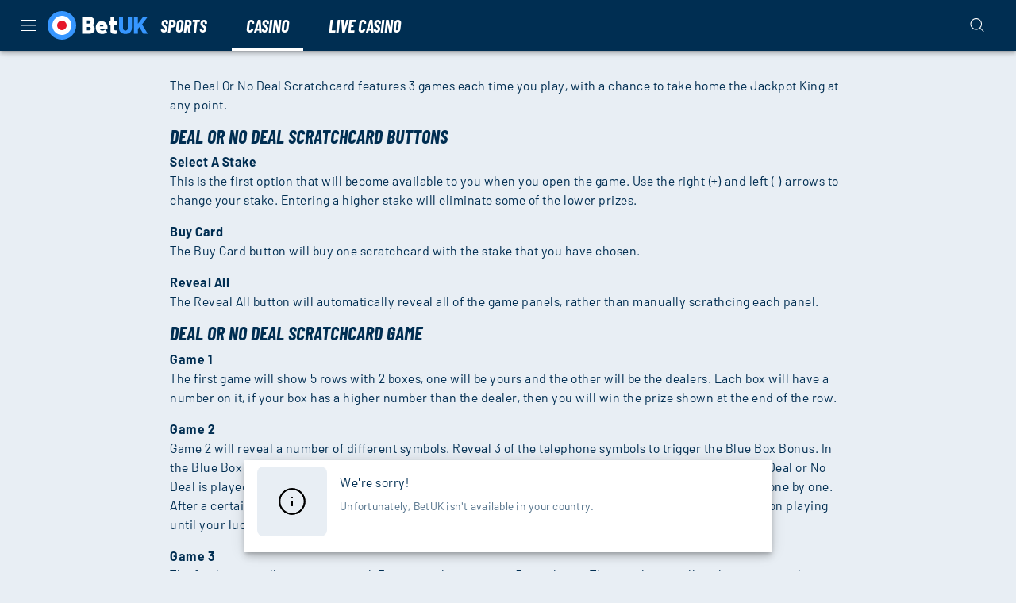

--- FILE ---
content_type: text/javascript
request_url: https://cdn.betuk.com/frontend/senna/_next/static/chunks/10613-c57beb92f86fd867.js
body_size: 6992
content:
"use strict";(self.webpackChunk_N_E=self.webpackChunk_N_E||[]).push([[10613],{6803:(e,n,a)=>{a.r(n),a.d(n,{default:()=>i});let t=function(){var e=[{defaultValue:null,kind:"LocalArgument",name:"input"}],n=[{alias:null,args:[{kind:"Variable",name:"input",variableName:"input"}],concreteType:"SoiRequestStateResponse",kind:"LinkedField",name:"updateSoiRequestState",plural:!1,selections:[{alias:null,args:null,kind:"ScalarField",name:"requestId",storageKey:null},{alias:null,args:null,kind:"ScalarField",name:"status",storageKey:null}],storageKey:null}];return{fragment:{argumentDefinitions:e,kind:"Fragment",metadata:null,name:"OpenBankingSoiMessageMutation",selections:n,type:"Mutation",abstractKey:null},kind:"Request",operation:{argumentDefinitions:e,kind:"Operation",name:"OpenBankingSoiMessageMutation",selections:n},params:{id:"a4c78500a89dc0a62926dfd078c272c8",metadata:{},name:"OpenBankingSoiMessageMutation",operationKind:"mutation",text:null}}}();t.hash="a41f604fe28b89cc470dec14f287c267";let i=t},10613:(e,n,a)=>{a.d(n,{A:()=>eT,D:()=>eC});var t=a(80263),i=a(53239),s=a(62271),o=a(22743),r=a(43321),l=a(72323),d=a(55411),c=a(72765),u=a(34527),A=a(96605),g=a(70267),_=a(55167),E=a(36318),p=a(38285),h=a(88777),m=a(94575),I=a(5683),f=a(80877),M=a(96843),S=a(31109),O=a(26717),R=a(38667),x=a(38073),C=a(8305),T=a(20978);let D=(0,M.YK)({buttonLabel:{id:"OpenBanking.BankVerificationButton.buttonLabel",defaultMessage:"Bank verification"}}),N=e=>{let{onClick:n}=e,a=(0,M.tz)();return(0,t.jsx)(x.A,{onClick:n,variant:"contained",fullWidth:!0,children:a.formatMessage(D.buttonLabel)})};var y=a(73989),L=a(76292),k=a(33131),b=a(27469),j=a(38126);let B=(0,M.YK)({restrictedMessage:{id:"OpenBanking.hooks.useGetAmlRestrictedMessage.restrictedMessage",defaultMessage:"During this time you can't {restrictedListMessage}."},deposit:{id:"OpenBanking.hooks.useGetAmlRestrictedMessage.deposit",defaultMessage:"deposit"},withdraw:{id:"OpenBanking.hooks.useGetAmlRestrictedMessage.withdraw",defaultMessage:"withdraw"},wager:{id:"OpenBanking.hooks.useGetAmlRestrictedMessage.wager",defaultMessage:"wager"},separator:{id:"OpenBanking.hooks.useGetAmlRestrictedMessage.separator",defaultMessage:"or"}});function K(){let e=(0,M.tz)(),n=(0,y.A)("USE"),a=(0,k.A)("USE"),t=(0,L.A)("USE"),s=(0,b.A)("USE"),o=(0,j._)(n,"AML_GAMEPLAY_RESTRICTION")&&(0,j._)(a,"AML_GAMEPLAY_RESTRICTION"),r=(0,j._)(t,"AML_DEPOSIT_RESTRICTION"),l=(0,j._)(s,"AML_WITHDRAWAL_RESTRICTION"),d=[o,r,l].filter(Boolean).length,c=(0,i.useMemo)(()=>{switch(d){case 3:return"".concat(e.formatMessage(B.deposit),", ").concat(e.formatMessage(B.withdraw)," ").concat(e.formatMessage(B.separator)," ").concat(e.formatMessage(B.wager));case 2:if(!r)return"".concat(e.formatMessage(B.withdraw)," ").concat(e.formatMessage(B.separator)," ").concat(e.formatMessage(B.wager));if(l)return"".concat(e.formatMessage(B.deposit)," ").concat(e.formatMessage(B.separator)," ").concat(e.formatMessage(B.withdraw));return"".concat(e.formatMessage(B.deposit)," ").concat(e.formatMessage(B.separator)," ").concat(e.formatMessage(B.wager));case 1:if(r)return"".concat(e.formatMessage(B.deposit));if(l)return"".concat(e.formatMessage(B.withdraw));return"".concat(e.formatMessage(B.wager));default:return""}},[r,l,d,e]);return d?e.formatMessage(B.restrictedMessage,{restrictedListMessage:c}):void 0}var v=a(42931),U=a(35011),F=a(78909),w=a(6826);let P=(0,M.YK)({emailFlowDescription:{id:"OpenBanking.OpenBankingSoiModalFooter.emailFlowDescription",defaultMessage:"You can also <emailFlowLink>email</emailFlowLink> the information."},customerSupportDescription:{id:"OpenBanking.OpenBankingSoiModalFooter.customerSupportDescription",defaultMessage:"Please visit our <linkHelpDesk>Help Center</linkHelpDesk> if you need help."}}),V=e=>{let{handleEmailFlow:n}=e,a=(0,M.tz)(),s=(0,i.useContext)(T.A),o=(0,i.useContext)(m.A),{cmsPageUrls:r}=(0,i.useContext)(w.Ay);return(0,t.jsxs)(t.Fragment,{children:[(null==s?void 0:s.email)&&n&&(0,t.jsxs)(R.A,{variant:"body2",component:"span",color:"text.disabled",children:[a.formatMessage(P.emailFlowDescription,{emailFlowLink:(0,M.T1)({LinkProps:{href:"#",noWrap:!0,underline:"always",onClick:()=>{n({state:"REQUESTED_EMAIL",modalType:"SUCCESS_EMAIL_MODAL",failedModalType:"FAILED_EMAIL"})}}})})," "]}),(0,t.jsx)(R.A,{variant:"body2",component:"span",color:"text.disabled",children:a.formatMessage(P.customerSupportDescription,{linkHelpDesk:(0,M.T1)({NextLinkProps:{href:U.Vu.HELPDESK_KREDITZ},LinkProps:{underline:"always",target:"_blank",noWrap:!0,onClick:()=>{o.notify({type:"interaction",component:"kreditz",childComponent:"link",action:"click",value:"kreditz_help_center"})}}}),link:(0,M.T1)({NextLinkProps:{href:r.support},LinkProps:{underline:"always"}})})})]})},G=(0,M.YK)({heading:{id:"OpenBanking.OpenBankingEmailSoiModal.heading",defaultMessage:"Verify via email"},body:{id:"OpenBanking.OpenBankingEmailSoiModal.body",defaultMessage:"<paragraph>We will send an email to <bold>{email}</bold> within the next 48 hours. Check your inbox (and spam folder), and follow the instructions to upload the documents.</paragraph><paragraph>You can also provide the information through <bold>bank verification</bold>.</paragraph>"}}),H=e=>{var n;let{handleOpenKreditzIframe:a}=e,s=(0,M.tz)(),o=(0,i.useContext)(T.A);return(0,t.jsxs)(d.A,{textAlign:"center",children:[(0,t.jsx)(F.A,{sx:{fontSize:96,mb:2},color:"info"}),(0,t.jsx)(v.A,{children:(0,t.jsx)(R.A,{variant:"h5_fixed",fontWeight:"bold",textTransform:"uppercase",children:s.formatMessage(G.heading)})}),(0,t.jsxs)(d.A,{px:2,children:[s.formatMessage(G.body,{paragraph:(0,M.VQ)(),bold:(0,M.R_)(),email:(0,t.jsx)("span",{...U.fg,children:null!=(n=null==o?void 0:o.email)?n:""})}),(0,t.jsx)(N,{onClick:a}),(0,t.jsx)(d.A,{pt:2,children:(0,t.jsx)(V,{})})]})]})},Y=(0,M.YK)({heading:{id:"OpenBanking.OpenBankingDeclinedSoiMessage.heading",defaultMessage:"Verify your income"},body:{id:"OpenBanking.OpenBankingDeclinedSoiMessage.body",defaultMessage:"You can securely retrieve the necessary details directly from your bank. Please provide this information within the next <bold>{remainingTime} {remainingTime, plural, other {days} one {day}}</bold>."}}),W=e=>{let{handleOpenKreditzIframe:n,soiRequest:a,handleUpdateSoiRequestState:s,BackButton:o}=e,r=(0,M.tz)(),l=(0,i.useContext)(T.A),{daysRemaining:c}=null!=a?a:{},u=!!(null==l?void 0:l.email),A=(0,i.useCallback)(()=>{s({state:"REQUESTED_EMAIL",modalType:"SUCCESS_EMAIL_MODAL",failedModalType:"FAILED_EMAIL"})},[]);return(0,t.jsxs)(d.A,{sx:{textAlign:"center"},children:[(0,t.jsx)(C.A,{sx:{fontSize:96,mb:2},color:"info"}),(0,t.jsxs)(d.A,{textAlign:"center",children:[(0,t.jsx)(R.A,{variant:"h5_fixed",fontWeight:"bold",textTransform:"uppercase",children:r.formatMessage(Y.heading)}),(0,t.jsx)(R.A,{variant:"body2",py:2,children:r.formatMessage(Y.body,{br:(0,t.jsx)("br",{}),bold:(0,M.R_)(),remainingTime:c||0,restrictedActionsMessage:K()})}),(0,t.jsxs)(d.A,{pt:1,pb:2,children:[(0,t.jsx)(N,{onClick:n}),u&&(0,t.jsx)(x.A,{onClick:A,variant:"outlined",fullWidth:!0,sx:{mt:1},children:r.formatMessage(G.heading)}),(0,t.jsx)(o,{})]}),(0,t.jsx)(V,{})]})]})};var z=a(70609),Q=a(19095);let q=(0,M.YK)({heading:{id:"OpenBanking.OpenBankingFailedSoiMessage.heading",defaultMessage:"Your account has been restricted"},body:{id:"OpenBanking.OpenBankingFailedSoiMessage.body",defaultMessage:"We couldn’t verify your source of income. Contact Customer support for information on what documents you need to provide to get access to your account."}}),Z=e=>{let{BackButton:n}=e,a=(0,M.tz)();return(0,t.jsxs)(d.A,{sx:{textAlign:"center"},children:[(0,t.jsx)(z.A,{sx:{fontSize:96,mb:2},color:"warning"}),(0,t.jsxs)(d.A,{textAlign:"center",children:[(0,t.jsx)(R.A,{variant:"h5_fixed",fontWeight:"bold",textTransform:"uppercase",children:a.formatMessage(q.heading)}),(0,t.jsx)(R.A,{variant:"body2",py:2,children:a.formatMessage(q.body)}),(0,t.jsxs)(d.A,{pt:1,children:[(0,t.jsx)(Q.A,{ButtonProps:{fullWidth:!0,variant:"contained"}}),(0,t.jsx)(n,{})]})]})]})},J=(0,M.YK)({heading:{id:"OpenBanking.OpenBankingNoRequestSoiMessage.heading",defaultMessage:"You have no request"},body:{id:"OpenBanking.OpenBankingNoRequestSoiMessage.body",defaultMessage:"There are no new requests. All looks good."}}),X=e=>{let{BackButton:n}=e,a=(0,M.tz)();return(0,t.jsxs)(d.A,{textAlign:"center",children:[(0,t.jsx)(R.A,{variant:"h5_fixed",fontWeight:"bold",textTransform:"uppercase",children:a.formatMessage(J.heading)}),(0,t.jsx)(R.A,{variant:"body2",pt:2,children:a.formatMessage(J.body)}),(0,t.jsx)(n,{})]})};var $=a(89839);let ee=(0,M.YK)({heading:{id:"OpenBanking.OpenBankingPendingSoiMessage.heading",defaultMessage:"Reviewing your documents"},body:{id:"OpenBanking.OpenBankingPendingSoiMessage.body",defaultMessage:"We are reviewing the documents you sent us to verify your source of income. We will get back to you as soon as the review is complete."},emailDescription:{id:"OpenBanking.OpenBankingPendingSoiMessage.emailDescription",defaultMessage:"We may require further documentation via <bold>{email}</bold>."},okButtonLabel:{id:"OpenBanking.OpenBankingPendingSoiMessage.okButtonLabel",defaultMessage:"Ok"}}),en=()=>{let e=(0,M.tz)(),n=(0,i.useContext)(T.A);return(0,t.jsxs)(d.A,{sx:{textAlign:"center"},children:[(0,t.jsx)($.A,{sx:{fontSize:96,mb:2},color:"success"}),(0,t.jsxs)(d.A,{textAlign:"center",children:[(0,t.jsx)(R.A,{variant:"h5_fixed",fontWeight:"bold",textTransform:"uppercase",children:e.formatMessage(ee.heading)}),(0,t.jsx)(R.A,{variant:"body2",pt:2,children:e.formatMessage(ee.body,{restrictedActionsMessage:K(),br:(0,t.jsx)("br",{})})}),(null==n?void 0:n.email)&&(0,t.jsx)(R.A,{variant:"body2",pt:1,pb:2,children:e.formatMessage(ee.emailDescription,{bold:(0,M.R_)(),email:(0,t.jsx)("span",{...U.fg,children:n.email})})}),(0,t.jsx)(S.A,{href:"/",fullWidth:!0,variant:"contained",sx:{mb:4},children:e.formatMessage(ee.okButtonLabel)}),(0,t.jsx)(V,{})]})]})};var ea=a(96489);let et=e=>{let{headingMessage:n}=e,a=(0,ea.A)("bnd-16131-t-077-kreditz-aml-icon-placement","default"),i="variant-a"===a;return"variant-a"!==a&&"variant-b"!==a?(0,t.jsx)(R.A,{variant:"h5_fixed",fontWeight:"bold",textTransform:"uppercase",children:n}):(0,t.jsxs)(d.A,{textAlign:"center",display:"flex",justifyContent:"center",flexDirection:i?"column":"row",alignItems:"center",gap:i?4:1,children:[(0,t.jsx)(C.A,{color:"info",sx:{fontSize:i?96:44}}),(0,t.jsx)(R.A,{variant:"h5_fixed",fontWeight:"bold",textTransform:"uppercase",sx:{textAlign:i?"center":"left",...!i&&{flexBasis:"50%"}},children:n})]})},ei=e=>{var n;let{handleOpenKreditzIframe:a,handleUpdateSoiRequestState:s}=e,o=(0,M.tz)(),{isMobile:r}=(0,i.useContext)(h.A),l=(0,i.useContext)(T.A);return(0,t.jsxs)(d.A,{sx:{textAlign:"center"},children:[(0,t.jsx)($.A,{sx:{fontSize:96,mb:2},color:"success"}),(0,t.jsxs)(d.A,{textAlign:"center",children:[r?(0,t.jsx)(et,{headingMessage:o.formatMessage(ee.heading)}):(0,t.jsx)(R.A,{variant:"h5_fixed",fontWeight:"bold",textTransform:"uppercase",children:o.formatMessage(ee.heading)}),(0,t.jsxs)(R.A,{variant:"body2",py:2,children:[o.formatMessage(G.body,{paragraph:(0,M.VQ)(),bold:(0,M.R_)(),email:(0,t.jsx)("span",{...U.fg,children:null!=(n=null==l?void 0:l.email)?n:""})}),K()]}),(0,t.jsxs)(d.A,{py:2,children:[(0,t.jsx)(d.A,{mb:4,children:(0,t.jsx)(N,{onClick:a})}),(0,t.jsx)(V,{handleEmailFlow:s})]})]})]})},es=(0,M.YK)({heading:{id:"OpenBanking.OpenBankingRequestedSoiMessage.heading",defaultMessage:"Verify your income"},body:{id:"OpenBanking.OpenBankingRequestedSoiMessage.body",defaultMessage:"To better understand your financial situation, we need some additional information. You can securely retrieve the necessary details directly from your bank. Please provide this information within the next <bold>{remainingTime} {remainingTime, plural, other {days} one {day}}</bold>."}}),eo=e=>{let{handleOpenKreditzIframe:n,handleUpdateSoiRequestState:a,soiRequest:s,BackButton:o}=e,r=(0,M.tz)(),{isMobile:l}=(0,i.useContext)(h.A),c=(0,i.useContext)(T.A),u=(null==s?void 0:s.daysRemaining)||0,A=!!(null==c?void 0:c.email),g=(0,i.useCallback)(()=>{a({state:"REQUESTED_EMAIL",modalType:"SUCCESS_EMAIL_MODAL",failedModalType:"FAILED_EMAIL"})},[]);return(0,t.jsxs)(d.A,{sx:{textAlign:"center"},children:[(0,t.jsx)(C.A,{sx:{fontSize:96,mb:2},color:"info"}),(0,t.jsxs)(d.A,{textAlign:"center",children:[l?(0,t.jsx)(et,{headingMessage:r.formatMessage(es.heading)}):(0,t.jsx)(R.A,{variant:"h5_fixed",fontWeight:"bold",textTransform:"uppercase",children:r.formatMessage(es.heading)}),(0,t.jsx)(R.A,{variant:"body2",py:2,children:r.formatMessage(es.body,{br:(0,t.jsx)("br",{}),bold:(0,M.R_)(),remainingTime:u,restrictedActionsMessage:K()})}),(0,t.jsxs)(d.A,{py:2,children:[(0,t.jsxs)(d.A,{mb:4,children:[(0,t.jsx)(N,{onClick:n}),A&&(0,t.jsx)(x.A,{onClick:g,variant:"outlined",fullWidth:!0,sx:{mt:1},children:r.formatMessage(G.heading)}),(0,t.jsx)(o,{})]}),(0,t.jsx)(V,{handleEmailFlow:a})]})]})]})},er=(0,M.YK)({heading:{id:"OpenBanking.OpenBankingReRequestedSoiMessage.heading",defaultMessage:"We need more information"},body:{id:"OpenBanking.OpenBankingReRequestedSoiMessage.body",defaultMessage:"To verify your source of income, we need additional information within the next <bold>{remainingTime} {remainingTime, plural, other {days} one {day}}</bold>. {br}{br} We sent an email to <bold>{email}</bold>. Please check your inbox (and spam folder). {br}{br} You can also provide the information through bank verification."}}),el=e=>{var n;let{handleOpenKreditzIframe:a,soiRequest:s,BackButton:o}=e,r=(0,M.tz)(),l=(0,i.useContext)(T.A),{isMobile:c}=(0,i.useContext)(h.A),u=(null==s?void 0:s.daysRemaining)||0;return(0,t.jsxs)(d.A,{sx:{textAlign:"center"},children:[(0,t.jsx)(C.A,{sx:{fontSize:96,mb:2},color:"info"}),(0,t.jsxs)(d.A,{textAlign:"center",children:[c?(0,t.jsx)(et,{headingMessage:r.formatMessage(er.heading)}):(0,t.jsx)(R.A,{variant:"h5_fixed",fontWeight:"bold",textTransform:"uppercase",children:r.formatMessage(er.heading)}),(0,t.jsx)(R.A,{variant:"body2",mt:1,py:1,children:r.formatMessage(er.body,{bold:(0,M.R_)(),remainingTime:u,email:(0,t.jsx)("span",{...U.fg,children:null!=(n=null==l?void 0:l.email)?n:""}),br:(0,t.jsx)("br",{})})}),(0,t.jsx)(R.A,{variant:"body2",children:K()}),(0,t.jsx)(d.A,{pt:3,children:(0,t.jsx)(N,{onClick:a})}),(0,t.jsx)(d.A,{mb:3,children:(0,t.jsx)(o,{})}),(0,t.jsx)(V,{})]})]})};var ed=a(30417);let ec=(0,M.YK)({heading:{id:"OpenBanking.OpenBankingThresholdExceededRequestedSoiMessage.heading",defaultMessage:"Verify your income"},body:{id:"OpenBanking.OpenBankingThresholdExceededRequestedSoiMessage.body",defaultMessage:"<paragraph>Hello {firstname}{hasDepositAmount, select, true {, we have received your deposit of <bold>{depositAmount}</bold>} other {}}.</paragraph><paragraph>To better understand your financial situation, we need some additional information. You can securely retrieve the necessary details directly from your bank. Please provide this information within the next <bold>{remainingTime} {remainingTime, plural, other {days} one {day}}</bold>.</paragraph>"}}),eu=e=>{var n;let{soiRequest:a,handleOpenKreditzIframe:s,handleUpdateSoiRequestState:o,lastDepositAmount:r,BackButton:l}=e,c=(0,M.tz)(),u=(0,ed.A)(),{isMobile:A}=(0,i.useContext)(h.A),{firstname:g=""}=null!=(n=(0,i.useContext)(T.A))?n:{},{daysRemaining:_,ordinalNumber:E}=null!=a?a:{};return(0,t.jsxs)(d.A,{textAlign:"center",children:[A?(0,t.jsx)(et,{headingMessage:c.formatMessage(ec.heading)}):(0,t.jsx)(R.A,{variant:"h5_fixed",fontWeight:"bold",textTransform:"uppercase",children:c.formatMessage(ec.heading)}),(0,t.jsx)(d.A,{pb:1,pt:2,children:c.formatMessage(ec.body,{paragraph:(0,M.VQ)(),bold:(0,M.R_)(),hasDepositAmount:r>0,depositAmount:u(r),firstname:g,remainingTime:_||0,ordinalNumber:E})}),(0,t.jsx)(R.A,{variant:"body2",children:K()}),(0,t.jsx)(d.A,{pt:1,pb:2,children:(0,t.jsx)(N,{onClick:s})}),(0,t.jsx)(l,{}),(0,t.jsx)(V,{handleEmailFlow:o})]})};var eA=a(47043),eg=a(42611);let e_=(0,M.YK)({heading:{id:"OpenBanking.OpenBankingVoluntaryRequestSoiMessage.heading",defaultMessage:"Increase Limit"},description:{id:"OpenBanking.OpenBankingVoluntaryRequestSoiMessage.description",defaultMessage:"To increase your limit, we need some additional information on your financial situation. You can securely retrieve the necessary details directly from your bank."},highlightedInfo:{id:"OpenBanking.OpenBankingVoluntaryRequestSoiMessage.highlightedInfo",defaultMessage:"<bold>Select the bank account you use for your primary income. Your new limit will be 30% of your monthly income, so it's important that you select the correct account.</bold>"}}),eE=e=>{let{handleOpenKreditzIframe:n,handleUpdateSoiRequestState:a,BackButton:i}=e,s=(0,M.tz)();return(0,t.jsxs)(eA.A,{spacing:2,textAlign:"center",children:[(0,t.jsx)(R.A,{variant:"h5_fixed",fontWeight:"bold",textTransform:"uppercase",children:s.formatMessage(e_.heading)}),(0,t.jsx)(R.A,{children:s.formatMessage(e_.description)}),(0,t.jsx)(eg.Ay,{type:eg.bI.INFO,children:s.formatMessage(e_.highlightedInfo,{bold:(0,M.R_)()})}),(0,t.jsx)(N,{onClick:n}),(0,t.jsx)(i,{}),(0,t.jsx)(V,{})]})},ep=()=>{let e=(0,M.tz)();return(0,t.jsx)(d.A,{pt:1,children:(0,t.jsx)(S.A,{href:"/",fullWidth:!0,children:e.formatMessage(eC.goBackButtonLabel)})})},eh=e=>{let{handleCloseKreditzIframe:n,handleFailedModalType:a,handleUpdateSoiRequestState:s,soiRequest:o}=e,r=(0,i.useContext)(h.A),{status:l,iframeSrc:u}=null!=o?o:{},[A,g]=(0,i.useState)(!0),_=r.isMobile?"100%":444,E=r.isMobile?"100%":650;return((0,i.useEffect)(()=>{let e=e=>{if(l&&["REQUESTED_EMAIL","REQUESTED","DECLINED","INCOME_CHECK_REQUESTED"].includes(l)&&"https://vista.kreditz.com"===e.origin){let t=JSON.parse(e.data);"success"!==t.status&&(n(),a("FAILED_BANK_VERIFICATION")),"user cancelled bank authentication"===t.message&&(n(),a("CANCEL_BANK_VERIFICATION")),"close button clicked"===t.message&&n(),"User flow completed"===t.message&&(n(),s({state:"INCOME_CHECK_REQUESTED"===l?"APPROVED":"PENDING_REVIEW",modalType:"SUCCESS_RESPONSE_MODAL",failedModalType:"FAILED_BANK_VERIFICATION"}))}};return window.addEventListener("message",e),()=>{window.removeEventListener("message",e)}},[l]),l&&u)?(0,t.jsxs)(t.Fragment,{children:[A&&(0,t.jsx)(d.A,{sx:{pointerEvents:"none",position:"absolute",height:{height:E},width:{width:_},display:"flex",justifyContent:"center",alignItems:"center"},children:(0,t.jsx)(c.A,{color:"primary"})}),(0,t.jsx)("iframe",{title:"Kreditz",src:u,onLoad:()=>g(!1),width:_,height:E,allowFullScreen:r.isMobile,style:{border:"0"}})]}):null};var em=a(57023);let eI=(0,M.YK)({headingFailedEmail:{id:"OpenBanking.OpenBankingFailedResponseSoiModal.headingFailedEmail",defaultMessage:"We couldn't send an email to {email}"},bodyFailedEmail:{id:"OpenBanking.OpenBankingFailedResponseSoiModal.bodyFailedEmail",defaultMessage:"You can also provide the information through bank verification"},headingCancelBankVerification:{id:"OpenBanking.OpenBankingFailedResponseSoiModal.headingCancelBankVerification",defaultMessage:"You have cancelled the bank verification"},headingFailedBankVerification:{id:"OpenBanking.OpenBankingFailedResponseSoiModal.headingFailedBankVerification",defaultMessage:"We were unable to complete your verification"},tryAgainButton:{id:"OpenBanking.OpenBankingFailedResponseSoiModal.tryAgainButton",defaultMessage:"Try again"}}),ef=e=>{var n;let{failedModalType:a,handleOpenKreditzIframe:s,handleUpdateSoiRequestState:o}=e,r=(0,M.tz)(),l=(0,i.useContext)(T.A);return a?(0,t.jsxs)(d.A,{textAlign:"center",children:[(0,t.jsx)(em.A,{sx:{fontSize:96,mb:2},color:"error"}),(0,t.jsxs)(d.A,{px:2,pt:2,children:[(0,t.jsx)(R.A,{variant:"h5_fixed",fontWeight:"normal",children:r.formatMessage((e=>{switch(e){case"FAILED_EMAIL":return eI.headingFailedEmail;case"CANCEL_BANK_VERIFICATION":return eI.headingCancelBankVerification;default:return eI.headingFailedBankVerification}})(a),{email:(0,t.jsx)("span",{...U.fg,children:null!=(n=null==l?void 0:l.email)?n:""})})}),"FAILED_EMAIL"===a?(0,t.jsxs)(t.Fragment,{children:[(0,t.jsx)(R.A,{variant:"body2",py:2,children:r.formatMessage(eI.bodyFailedEmail)}),(0,t.jsx)(N,{onClick:s}),(0,t.jsx)(d.A,{py:2,children:(0,t.jsx)(x.A,{fullWidth:!0,variant:"text",onClick:()=>o({state:"REQUESTED_EMAIL",modalType:"SUCCESS_EMAIL_MODAL",failedModalType:"FAILED_EMAIL"}),children:r.formatMessage(eI.tryAgainButton)})}),(0,t.jsx)(V,{})]}):(0,t.jsxs)(d.A,{pt:2,children:[(0,t.jsx)(x.A,{fullWidth:!0,variant:"text",onClick:s,children:r.formatMessage(eI.tryAgainButton)}),(0,t.jsx)(d.A,{pt:2,children:(0,t.jsx)(V,{handleEmailFlow:o})})]})]})]}):null};var eM=a(659),eS=a(23481);let eO=(0,M.YK)({heading:{id:"OpenBanking.OpenBankingSuccessResponseSoiContent.heading",defaultMessage:"Thank you!"},body:{id:"OpenBanking.OpenBankingSuccessResponseSoiContent.body",defaultMessage:"Thank you for providing us with your financial information. If we need anything else, we will reach out to you via email."},acknowledgeButtonText:{id:"OpenBanking.OpenBankingSuccessResponseSoiContent.acknowledgeButtonText",defaultMessage:"Got it"}}),eR=()=>{let e=(0,M.tz)();return(0,t.jsxs)(d.A,{textAlign:"center",children:[(0,t.jsx)(eS.A,{sx:{fontSize:96,mb:2},color:"success"}),(0,t.jsx)(v.A,{children:(0,t.jsx)(R.A,{variant:"h5_fixed",fontWeight:"bold",textTransform:"uppercase",children:e.formatMessage(eO.heading)})}),(0,t.jsx)(eM.A,{children:e.formatMessage(eO.body,{br:(0,t.jsx)("br",{}),restrictionsMessage:K()})}),(0,t.jsx)(d.A,{pt:1,children:(0,t.jsx)(S.A,{href:"/",fullWidth:!0,variant:"contained",children:e.formatMessage(eO.acknowledgeButtonText)})})]})},ex=e=>{let{modalType:n,failedModalType:a,handleOpenKreditzIframe:i,handleUpdateSoiRequestState:s}=e;return(0,t.jsx)(t.Fragment,{children:(e=>{switch(e){case"SUCCESS_EMAIL_MODAL":return(0,t.jsx)(H,{handleOpenKreditzIframe:i});case"FAILED_RESPONSE_MODAL":return(0,t.jsx)(ef,{handleOpenKreditzIframe:i,failedModalType:a,handleUpdateSoiRequestState:s});case"SUCCESS_RESPONSE_MODAL":return(0,t.jsx)(eR,{})}})(n)})},eC=(0,M.YK)({goBackButtonLabel:{id:"OpenBanking.OpenBankingSoiMessage.goBackButtonLabel",defaultMessage:"Go Back"}}),eT=e=>{var n,M;let{soiRequest:S,lastDepositAmount:R,openBankingSegment:x}=e,C=(0,o.A)(),{status:T,iframeSrc:D,requestId:N}=null!=S?S:{},y=(0,i.useContext)(I.A),L=(0,i.useContext)(h.A),k=(0,i.useContext)(f.A),b=(0,i.useContext)(m.A),j=(0,i.useRef)(),[B,K]=(0,i.useState)(!1),[v,U]=(0,i.useState)(!1),[F,w]=(0,i.useState)(null),[P,V]=(0,i.useState)(null),[G,H]=(0,i.useState)(!1),Y=(0,r.A)(e=>e.breakpoints.down("md")),z=(0,i.useCallback)(()=>{H(!1),U(!1)},[]),Q=()=>{var e;b.notify({type:"interaction",component:"kreditz",childComponent:null!=(e=j.current)?e:"restricted message",action:"click",value:null!=T?T:void 0}),U(!0),H(!0)},q=(0,i.useCallback)(e=>{U(!0),V(e),w("FAILED_RESPONSE_MODAL")},[]),J=async e=>{let{state:n,failedModalType:t,modalType:i}=e;K(!0);try{await (0,p.A)(k,{mutation:a(6803),variables:{input:{state:n,requestId:N}}}),await (0,s.fetchQuery)(k,a(80626),{}).toPromise(),i&&(w(i),"SUCCESS_RESPONSE_MODAL"!==i&&U(!0))}catch(e){var o;y.error({error:e,desc:n},"UpdateSoiRequestStateMutation"),q(t),b.notify({type:"interaction",component:"kreditz",childComponent:null!=(o=j.current)?o:"failed modal",action:"impression",value:null!=T?T:void 0})}finally{K(!1)}},{SoiMessageComponent:$,childComponentName:ee}=function(e){let{status:n,soiRequest:a,openBankingSegment:i,lastDepositAmount:s,handleOpenKreditzIframe:o,handleUpdateSoiRequestState:r}=e;switch(n){case"REQUESTED":var l;if(i===O.iz.THRESHOLD_EXCEEDED_SOI_REQUESTED)return{SoiMessageComponent:(0,t.jsx)(eu,{soiRequest:a,handleOpenKreditzIframe:o,handleUpdateSoiRequestState:r,lastDepositAmount:s,BackButton:ep}),childComponentName:"threshold_exceeded_requested"};if((null!=(l=null==a?void 0:a.ordinalNumber)?l:1)>1)return{SoiMessageComponent:(0,t.jsx)(el,{soiRequest:a,handleOpenKreditzIframe:o,handleUpdateSoiRequestState:r,BackButton:ep}),childComponentName:"re_requested"};return{SoiMessageComponent:(0,t.jsx)(eo,{soiRequest:a,handleOpenKreditzIframe:o,handleUpdateSoiRequestState:r,BackButton:ep}),childComponentName:"requested"};case"REQUESTED_EMAIL":return{SoiMessageComponent:(0,t.jsx)(ei,{handleOpenKreditzIframe:o,handleUpdateSoiRequestState:r}),childComponentName:"requested_email"};case"INCOME_CHECK_REQUESTED":return{SoiMessageComponent:(0,t.jsx)(eE,{handleOpenKreditzIframe:o,handleUpdateSoiRequestState:r,BackButton:ep}),childComponentName:"income_check_requested"};case"PENDING_REVIEW":case"APPROVED":return{SoiMessageComponent:(0,t.jsx)(en,{}),childComponentName:"submitted"};case"FAILED":return{SoiMessageComponent:(0,t.jsx)(Z,{BackButton:ep}),childComponentName:"failed"};case"DECLINED":return{SoiMessageComponent:(0,t.jsx)(W,{soiRequest:a,handleOpenKreditzIframe:o,handleUpdateSoiRequestState:r,BackButton:ep}),childComponentName:"declined"};default:return{SoiMessageComponent:(0,t.jsx)(X,{BackButton:ep}),childComponentName:"no_request"}}}({status:T,soiRequest:S,openBankingSegment:x,lastDepositAmount:R,handleOpenKreditzIframe:Q,handleUpdateSoiRequestState:J});return(0,i.useEffect)(()=>{j.current=ee},[ee]),(0,i.useEffect)(()=>{b.notify({type:"interaction",component:"kreditz",childComponent:P?"error":ee,action:"impression",value:P||T})},[b,ee,T,P]),(0,t.jsxs)(t.Fragment,{children:[(0,t.jsx)(l.A,{maxWidth:"sm",sx:{minHeight:"90vh",display:"flex",justifyContent:"center",alignItems:"start",p:2},children:B?(0,t.jsx)(d.A,{display:"flex",justifyContent:"center",alignItems:"center",children:(0,t.jsx)(c.A,{color:"primary"})}):(0,t.jsx)(u.A,{sx:{width:1},children:(0,t.jsx)(d.A,{p:4,children:(0,t.jsx)(l.A,{maxWidth:"xs",children:"SUCCESS_RESPONSE_MODAL"===F?(0,t.jsx)(ex,{modalType:F,failedModalType:P,handleOpenKreditzIframe:Q,handleUpdateSoiRequestState:J}):$})})})}),(0,t.jsxs)(A.A,{open:v,maxWidth:"sm",fullWidth:G&&L.isMobile,sx:{["& .".concat(g.A.container)]:{...G&&L.isMobile&&{py:2,height:"auto"}}},PaperProps:{sx:{...G&&L.isMobile&&{width:"100%",height:"100vh",borderRadius:0,m:0,pt:6,pb:3},...G&&{backgroundColor:"#FFF"},...B&&{width:"100%"}}},children:[!G&&(0,t.jsx)(_.A,{"aria-label":"close",onClick:z,sx:{position:"absolute",right:18,top:16,color:"primary.main",...null==(M=C.OpenBankingSoiRequest)||null==(n=M.modal)?void 0:n.icon},children:(0,t.jsx)(E.A,{})}),B?(0,t.jsx)(d.A,{height:"70vh",display:"flex",justifyContent:"center",alignItems:"center",children:(0,t.jsx)(c.A,{color:"primary"})}):(0,t.jsxs)(t.Fragment,{children:[!G&&"SUCCESS_RESPONSE_MODAL"!==F&&(0,t.jsx)(d.A,{pb:{xs:2,md:3},pt:6,px:{xs:0,md:9},children:(0,t.jsx)(l.A,{maxWidth:"xs",disableGutters:Y,children:(0,t.jsx)(ex,{modalType:F,failedModalType:P,handleOpenKreditzIframe:Q,handleUpdateSoiRequestState:J})})}),G&&D&&(0,t.jsx)(eh,{soiRequest:S,handleCloseKreditzIframe:z,handleUpdateSoiRequestState:J,handleFailedModalType:q})]})]})]})}},27469:(e,n,a)=>{a.d(n,{A:()=>o});var t=a(96829);let i=[],s=[...i,"ACCOUNT_REVIEW_CONTACT_AML","LD_MAINTENANCE_MODE","MARKET_CLOSED","SGA_SSN_REQUIRED","DGA_TEMPORARY_ACCOUNT","DGOJ_TEMPORARY_ACCOUNT","AAMS_TEMPORARY_ACCOUNT","DE_TEMPORARY_ACCOUNT","AML_OCCUPATION_REQUIRED","DE_RDC_VALIDATION_REQUIRED","DE_NDC_VALIDATION_REQUIRED","DE_EDD_SOI_PENDING","DE_PAYMENT_KYC_MISMATCH","KSA_CRUKS_CHECK_REQUIRED","KSA_CRUKS_BLOCKED","KYC_THRESHOLD_WITHDRAWAL_RESTRICTION","MFA_ENFORCED","KSA_ID_VALIDATION_REQUIRED","IOM_NDC_VALIDATION_REQUIRED","CAON_MISSING_MANDATORY_DETAILS","KYC_THRESHOLD_THIRD_PARTY_CONFIRMATION","GEOLOCATION_MISMATCH","AML_WITHDRAWAL_RESTRICTION","UKGC_AML_SOI_THRESHOLD_RESTRICTION","KSA_AML_SOI_THRESHOLD_RESTRICTION","REGULATORY_UNAUTHURIZED_WITHDRAWAL","KSA_PENDING_RDC_LIMIT_CONFIRMATION"];function o(e){return(0,t.A)("WITHDRAW","LINK"===e?s:"VIEW"===e?i:[])}},33131:(e,n,a)=>{a.d(n,{A:()=>o});var t=a(96829);let i=["ACCOUNT_REVIEW_CONTACT_AML","SGA_MISSING_MANDATORY_LIMITS","IOM_NDC_VALIDATION_REQUIRED","AML_GAMEPLAY_RESTRICTION","UKGC_AML_SOI_THRESHOLD_RESTRICTION","KSA_AML_SOI_THRESHOLD_RESTRICTION","KSA_GAM_GARD_BREAK","UKGC_NET_DEPOSIT_LIMIT_RISK_LEVEL_INTERACTION","UKGC_WAGER_LIMIT_RISK_LEVEL_INTERACTION","UKGC_LOSS_LIMIT_RISK_LEVEL_INTERACTION","UKGC_SESSION_LIMIT_RISK_LEVEL_INTERACTION"],s=[...i,"LD_MAINTENANCE_MODE","DE_SPORTS_COOL_OFF","DE_CASINO_RC","DE_CASINO_RC_COOL_OFF","SGA_SSN_REQUIRED","DE_TEMPORARY_ACCOUNT","AML_OCCUPATION_REQUIRED","DE_RDC_VALIDATION_REQUIRED","DE_NDC_VALIDATION_REQUIRED","DE_EDD_SOI_PENDING","DE_PAYMENT_KYC_MISMATCH","KSA_CRUKS_CHECK_REQUIRED","KSA_CRUKS_BLOCKED","MFA_ENFORCED","KSA_ID_VALIDATION_REQUIRED","MARKET_CLOSED","PENDING_MIGRATION","CAON_MISSING_MANDATORY_DETAILS","KYC_THRESHOLD_THIRD_PARTY_CONFIRMATION","GEOLOCATION_MISMATCH","PVB_LIVE_CASINO_VERTICAL_BLOCKED","KSA_PENDING_RDC_LIMIT_CONFIRMATION"];function o(e){return(0,t.A)("PLAY_LIVE_CASINO","LINK"===e?s:"VIEW"===e?i:[])}},38126:(e,n,a)=>{a.d(n,{N:()=>i,_:()=>t});let t=(e,n)=>!!Array.isArray(e)&&!!e.find(e=>e.restriction===n),i=(e,n)=>{if(Array.isArray(e))return e.find(e=>e.restriction===n)}},73989:(e,n,a)=>{a.d(n,{A:()=>o});var t=a(96829);let i=["ACCOUNT_REVIEW_CONTACT_AML","SGA_MISSING_MANDATORY_LIMITS","AML_GAMEPLAY_RESTRICTION","UKGC_AML_SOI_THRESHOLD_RESTRICTION","KSA_AML_SOI_THRESHOLD_RESTRICTION","KSA_GAM_GARD_BREAK","UKGC_NET_DEPOSIT_LIMIT_RISK_LEVEL_INTERACTION","UKGC_WAGER_LIMIT_RISK_LEVEL_INTERACTION","UKGC_LOSS_LIMIT_RISK_LEVEL_INTERACTION","UKGC_SESSION_LIMIT_RISK_LEVEL_INTERACTION"],s=[...i,"LD_MAINTENANCE_MODE","DE_SPORTS_COOL_OFF","DE_CASINO_RC","DE_CASINO_RC_COOL_OFF","SGA_SSN_REQUIRED","DE_TEMPORARY_ACCOUNT","AML_OCCUPATION_REQUIRED","DE_RDC_VALIDATION_REQUIRED","DE_NDC_VALIDATION_REQUIRED","DE_EDD_SOI_PENDING","DE_PAYMENT_KYC_MISMATCH","KSA_CRUKS_CHECK_REQUIRED","KSA_CRUKS_BLOCKED","MFA_ENFORCED","KSA_ID_VALIDATION_REQUIRED","MARKET_CLOSED","PENDING_MIGRATION","CAON_MISSING_MANDATORY_DETAILS","KYC_THRESHOLD_THIRD_PARTY_CONFIRMATION","GEOLOCATION_MISMATCH","PVB_CASINO_VERTICAL_BLOCKED","KSA_PENDING_RDC_LIMIT_CONFIRMATION"];function o(e){return(0,t.A)("PLAY_CASINO","LINK"===e?s:"VIEW"===e?i:[])}},76292:(e,n,a)=>{a.d(n,{A:()=>o});var t=a(96829);let i=[],s=[...i,"ACCOUNT_REVIEW_CONTACT_AML","LD_MAINTENANCE_MODE","MARKET_CLOSED","SGA_SSN_REQUIRED","DE_TEMPORARY_ACCOUNT","AML_OCCUPATION_REQUIRED","DE_RDC_VALIDATION_REQUIRED","DE_NDC_VALIDATION_REQUIRED","DE_EDD_SOI_PENDING","DE_PAYMENT_KYC_MISMATCH","KSA_CRUKS_CHECK_REQUIRED","KSA_CRUKS_BLOCKED","MFA_ENFORCED","KSA_ID_VALIDATION_REQUIRED","PENDING_MIGRATION","CAON_MISSING_MANDATORY_DETAILS","KYC_THRESHOLD_THIRD_PARTY_CONFIRMATION","GEOLOCATION_MISMATCH","AML_DEPOSIT_RESTRICTION","UKGC_AML_SOI_THRESHOLD_RESTRICTION","KSA_AML_SOI_THRESHOLD_RESTRICTION","REGULATORY_UNAUTHURIZED_WITHDRAWAL","UKGC_NET_DEPOSIT_LIMIT_RISK_LEVEL_INTERACTION","KSA_PENDING_RDC_LIMIT_CONFIRMATION"];function o(e){return(0,t.A)("DEPOSIT","LINK"===e?s:"VIEW"===e?i:[])}},78909:(e,n,a)=>{a.d(n,{A:()=>i});var t=a(80263);let i=(0,a(96209).A)((0,t.jsx)("path",{fillRule:"evenodd",clipRule:"evenodd",d:"M3.953 5.955l8.027 7.182 8.027-7.182H3.953zm-2.008-.558V19.177h20.07V5.402v-.557h-.553a.4.4 0 00-.005 0H1.945v.552zm18.96 1.244v11.426H3.055V6.641l8.925 7.986 8.925-7.986z"}),"EmailOutlined")},80626:(e,n,a)=>{a.r(n),a.d(n,{default:()=>i});let t=function(){var e={alias:null,args:null,concreteType:"OpenBanking",kind:"LinkedField",name:"openBanking",plural:!1,selections:[{alias:null,args:null,concreteType:"Authorization",kind:"LinkedField",name:"authorization",plural:!1,selections:[{alias:null,args:null,kind:"ScalarField",name:"status",storageKey:null},{alias:null,args:null,kind:"ScalarField",name:"iframeSrc",storageKey:null},{alias:null,args:null,kind:"ScalarField",name:"daysRemaining",storageKey:null}],storageKey:null}],storageKey:null},n={alias:null,args:null,kind:"ScalarField",name:"id",storageKey:null};return{fragment:{argumentDefinitions:[],kind:"Fragment",metadata:null,name:"OpenBankingSoiMessageQuery",selections:[{alias:null,args:null,concreteType:"Viewer",kind:"LinkedField",name:"viewer",plural:!1,selections:[{alias:null,args:null,concreteType:"Player",kind:"LinkedField",name:"player",plural:!1,selections:[e],storageKey:null}],storageKey:null}],type:"Query",abstractKey:null},kind:"Request",operation:{argumentDefinitions:[],kind:"Operation",name:"OpenBankingSoiMessageQuery",selections:[{alias:null,args:null,concreteType:"Viewer",kind:"LinkedField",name:"viewer",plural:!1,selections:[{alias:null,args:null,concreteType:"Player",kind:"LinkedField",name:"player",plural:!1,selections:[e,n],storageKey:null},n],storageKey:null}]},params:{id:"5246f52b1b7f412608a758b2ffc70240",metadata:{},name:"OpenBankingSoiMessageQuery",operationKind:"query",text:null}}}();t.hash="203e7175d8a11e460eb5e82d03b933fb";let i=t}}]);
//# sourceMappingURL=10613-c57beb92f86fd867.js.map

--- FILE ---
content_type: text/javascript
request_url: https://cdn.betuk.com/frontend/senna/_next/static/chunks/webpack-7433763f06a3a172.js
body_size: 16123
content:
(()=>{"use strict";var e={},c={};function a(f){var b=c[f];if(void 0!==b)return b.exports;var d=c[f]={id:f,loaded:!1,exports:{}},t=!0;try{e[f].call(d.exports,d,d.exports,a),t=!1}finally{t&&delete c[f]}return d.loaded=!0,d.exports}a.m=e,a.amdO={},(()=>{var e=[];a.O=(c,f,b,d)=>{if(f){d=d||0;for(var t=e.length;t>0&&e[t-1][2]>d;t--)e[t]=e[t-1];e[t]=[f,b,d];return}for(var s=1/0,t=0;t<e.length;t++){for(var[f,b,d]=e[t],n=!0,i=0;i<f.length;i++)(!1&d||s>=d)&&Object.keys(a.O).every(e=>a.O[e](f[i]))?f.splice(i--,1):(n=!1,d<s&&(s=d));if(n){e.splice(t--,1);var u=b();void 0!==u&&(c=u)}}return c}})(),a.n=e=>{var c=e&&e.__esModule?()=>e.default:()=>e;return a.d(c,{a:c}),c},(()=>{var e,c=Object.getPrototypeOf?e=>Object.getPrototypeOf(e):e=>e.__proto__;a.t=function(f,b){if(1&b&&(f=this(f)),8&b||"object"==typeof f&&f&&(4&b&&f.__esModule||16&b&&"function"==typeof f.then))return f;var d=Object.create(null);a.r(d);var t={};e=e||[null,c({}),c([]),c(c)];for(var s=2&b&&f;"object"==typeof s&&!~e.indexOf(s);s=c(s))Object.getOwnPropertyNames(s).forEach(e=>t[e]=()=>f[e]);return t.default=()=>f,a.d(d,t),d}})(),a.d=(e,c)=>{for(var f in c)a.o(c,f)&&!a.o(e,f)&&Object.defineProperty(e,f,{enumerable:!0,get:c[f]})},a.f={},a.e=e=>Promise.all(Object.keys(a.f).reduce((c,f)=>(a.f[f](e,c),c),[])),a.u=e=>71731===e?"static/chunks/"+e+"-1c36628ca57ac1f9.js":65633===e?"static/chunks/"+e+"-745f79b6c5401d4d.js":69579===e?"static/chunks/"+e+"-d2b892f10e4b08fa.js":11367===e?"static/chunks/"+e+"-6e95187d16b0971c.js":17872===e?"static/chunks/"+e+"-3ac3c77ac71f4d52.js":56713===e?"static/chunks/"+e+"-c2db4060550b4f3a.js":90109===e?"static/chunks/"+e+"-5ac8106270a12ce5.js":57054===e?"static/chunks/"+e+"-5ddc000d4aaa3077.js":87481===e?"static/chunks/"+e+"-5f61712b0f23c302.js":53353===e?"static/chunks/"+e+"-8c14fcbe9fb4049e.js":58336===e?"static/chunks/"+e+"-225853980251d5a3.js":87096===e?"static/chunks/"+e+"-bac497f0973a86da.js":25331===e?"static/chunks/"+e+"-76ac7ce8639f02c0.js":10160===e?"static/chunks/"+e+"-df39fbe751959117.js":92854===e?"static/chunks/"+e+"-203ef08f91d525ab.js":53321===e?"static/chunks/"+e+"-9c889fc545f76c51.js":65209===e?"static/chunks/"+e+"-10f98593c415d900.js":53078===e?"static/chunks/"+e+"-fcb4a661d68b2114.js":24155===e?"static/chunks/"+e+"-a0a53ec3431d4d7e.js":23412===e?"static/chunks/ff305c4b-762aa82450e18edf.js":82255===e?"static/chunks/"+e+"-d9e11aa2ef38339b.js":94116===e?"static/chunks/"+e+"-79737202d1742503.js":69586===e?"static/chunks/"+e+"-0b914355c77ad4fa.js":14802===e?"static/chunks/"+e+"-68692ad4c7072dc9.js":8361===e?"static/chunks/8361-ae5c4db24d5459a2.js":97957===e?"static/chunks/"+e+"-fd8ba3dcc323720a.js":91999===e?"static/chunks/"+e+"-cd912eb2933289b4.js":25989===e?"static/chunks/"+e+"-4aaaf870fe51f898.js":35270===e?"static/chunks/"+e+"-d9348ab78b451272.js":68373===e?"static/chunks/"+e+"-4c98468a3c232bf0.js":72480===e?"static/chunks/"+e+"-46b438f82e84adbe.js":63630===e?"static/chunks/"+e+"-0100e5e33104542a.js":79548===e?"static/chunks/"+e+"-d50cd73996fa8112.js":16714===e?"static/chunks/"+e+"-c87d7589621bec1b.js":74554===e?"static/chunks/"+e+"-829e54e429adb3ec.js":41927===e?"static/chunks/"+e+"-6bac09865bbd6318.js":791===e?"static/chunks/791-34eaf6240751cfd9.js":7904===e?"static/chunks/7904-63a41cbaa3bdce4f.js":49205===e?"static/chunks/"+e+"-b99d570a9b62e2ee.js":746===e?"static/chunks/746-172c7f645bcafb80.js":64692===e?"static/chunks/"+e+"-f4516b6088d0f997.js":39003===e?"static/chunks/"+e+"-1881a0c4b23cd4ca.js":65050===e?"static/chunks/"+e+"-2ff37726991df64e.js":74851===e?"static/chunks/"+e+"-94d44b1d9f34ab08.js":40786===e?"static/chunks/"+e+"-6036de5b167821d2.js":72589===e?"static/chunks/"+e+"-5e8f72889f7e9398.js":66360===e?"static/chunks/"+e+"-b9116ab23511c260.js":85013===e?"static/chunks/"+e+"-cd94e72c69028c42.js":3432===e?"static/chunks/3432-a07cdb2f734aa565.js":20148===e?"static/chunks/"+e+"-a08be9f535795855.js":60932===e?"static/chunks/"+e+"-9332fae5a381a55a.js":10613===e?"static/chunks/"+e+"-c57beb92f86fd867.js":32252===e?"static/chunks/"+e+"-ba5451cc2e694e98.js":72618===e?"static/chunks/"+e+"-3d62ccc85253c168.js":72132===e?"static/chunks/"+e+"-ed563ee4535bf8b0.js":43314===e?"static/chunks/"+e+"-fbe12bbc3f6f4283.js":30207===e?"static/chunks/"+e+"-98c8181d226abea1.js":44078===e?"static/chunks/"+e+"-cb0c0dcb53ceb06a.js":16064===e?"static/chunks/"+e+"-085f40330ee29e94.js":79870===e?"static/chunks/"+e+"-503985e20f7c13c0.js":16436===e?"static/chunks/"+e+"-a8079970895baf88.js":6959===e?"static/chunks/dea455ec-60a871c30bf05529.js":38120===e?"static/chunks/"+e+"-ad0ecc1756f86657.js":440===e?"static/chunks/440-86aa92def328fa9c.js":39779===e?"static/chunks/"+e+"-d4d87c809ec6233d.js":4193===e?"static/chunks/4193-311bcc80b11d21de.js":86167===e?"static/chunks/"+e+"-b19c5586e112d010.js":2340===e?"static/chunks/2340-ffb42f26eb4e9995.js":39901===e?"static/chunks/"+e+"-6384960d1a977227.js":29282===e?"static/chunks/"+e+"-cb5e712b61e83260.js":62582===e?"static/chunks/"+e+"-b661937887976a7d.js":62446===e?"static/chunks/"+e+"-60ce48e32e43d2b9.js":94431===e?"static/chunks/"+e+"-ca990b9cb0699a04.js":31516===e?"static/chunks/"+e+"-45500f3a94e6d83b.js":90104===e?"static/chunks/"+e+"-2c3c65d44103ffdf.js":68678===e?"static/chunks/"+e+"-9d76905662053a5e.js":54161===e?"static/chunks/"+e+"-a058c84f4058521b.js":64120===e?"static/chunks/"+e+"-22d2c0bd3b4c8e5f.js":16441===e?"static/chunks/"+e+"-ec832cfc9a7485ae.js":66404===e?"static/chunks/"+e+"-9f3ffd92b682dec0.js":17052===e?"static/chunks/"+e+"-7141a01d535d3b97.js":"static/chunks/"+(({54698:"a4ffbb4f",56154:"0a247436",71501:"e82260f9",89777:"recorder"})[e]||e)+"."+({102:"0b129e39fefed7ce",168:"c60feb72ac81d955",387:"168996aaa4bc259f",628:"71e76268f77a285f",712:"73b3793ddf9b212c",773:"74121d518261f147",816:"fba16e77fdc1165b",942:"700228ba6eadac55",962:"945bb38d47a33bb8",1009:"6e52fa676d23f336",1067:"5a6730a5292b0fc8",1092:"3ed886707b447f23",1114:"6ad7e625feffa403",1264:"00dd2476dd0f81cb",1416:"546f59047c3ea85a",1486:"95eb7ff1d1f94c22",1728:"fde5c87e0ed8fd57",1878:"85592add582ad661",2008:"277045fe1cad380f",2038:"3cffa5d357cddca8",2050:"4f237c9caa2378ee",2094:"2db07447f2aca649",2103:"c31ba01dd0f2fb9a",2156:"d394926a64ba9375",2203:"5633873b07d9fc6f",2301:"31eff506cdf2873e",2422:"f218527320a0b2ed",2477:"ed9e198b5e3debae",2483:"ad278753100b3aea",2484:"3ddb6900fe2d4c53",2516:"c1b4b2cf7ef35ae9",2527:"bcc88f76d4158a52",2597:"daffc0212e995222",2599:"0554756a9c3e1e6f",2688:"4afb706fd55e352d",2750:"43ddb388ab1f9c97",2817:"c64641b62a429417",2956:"b34de6b38d64babc",3006:"4d845a0497c72fbc",3132:"3ef1ab431a10e6f3",3251:"e29ba49ae3bcafe6",3472:"748c3f57cdc983fb",3574:"dea697385764b74d",3612:"e5659f3c8e7e4a20",3713:"d6e0c6f4abb59b37",4338:"19c10ebceb74b2a8",4349:"5c4e016a11632a21",4379:"aee9d5eb245c2e2b",4448:"af86ce71d6a749a5",4554:"bddb42cfcc0dbe9b",4570:"6b327ee1e60dcc09",4869:"bc872d01c8ca400f",4940:"48917ac9f92d10b5",5079:"debf8c066f132b9b",5092:"a9697f7cc34fbb17",5419:"bfa460da42ea30f1",5531:"688c051ce0327f27",5720:"1c3f969c36e0f4e9",6104:"7145af33954146bf",6342:"bdf0eb89356954cd",6372:"eb406ca033b377a2",6393:"15dfda046ea3907a",6526:"2be8eb52d03f1144",6576:"98d74695f0227556",6649:"2879a0cac59c796e",6881:"63fb5f9606873d36",6896:"0d1b7db175ac750d",6962:"110b0b8a1fa9644e",7085:"f179a678997e5225",7379:"e4b54893012c9baa",7465:"6ef3b351e9a21c3b",7523:"04cd0236dfe87876",7678:"c943fe47672c8a9b",7732:"fdde0136522759c9",7831:"08d993ec1d4b7bac",7840:"0709a0eb131b98c8",7869:"121a7fcbd1fb75e8",7875:"93a9cc4bd600f91d",7900:"efcb17457d07559b",7921:"ab2bb4032f0e77d8",7989:"148ffbafbcd00d10",8286:"0080bd849ca78789",8530:"3a18c09a356f0b23",8608:"9cc3675a826be8fc",9019:"5166ef58cd725ce5",9032:"932466b7f8a55454",9154:"9d8c0fd7415297a6",9172:"985410ccfcf911d9",9245:"6c76190103bd7e9a",9362:"16505e427e74dffc",9364:"4c6dcc230c254320",9394:"7513ec9b2bed0216",9435:"50fda2e2b0af5980",9441:"cbda0aa2362625c2",9503:"f3bd33fa09c376ce",9530:"a2b4249fe4dcc671",9662:"39ec209a97eb5636",9775:"4ba9d94e86e04faa",9782:"fde563e47da1728b",9792:"75d00e0eba002414",9868:"2146e9258038ab4c",10122:"01f626b27f1cca7d",10194:"643e2a889ecda306",10465:"4ca0b724744a061d",10734:"de9a781f9d13fd3a",10939:"4e7ad2bb5de4eb28",10943:"5496e55eeb2c13db",11026:"c309a6a5961635da",11088:"a90f2d540c9baf56",11108:"24493a05e04c4b57",11142:"621c5883b4cac67e",11179:"04de7e50c78d1168",11261:"770377309223ff03",11323:"5394be61443e42af",11380:"6adc0f2447af3b1a",11461:"754c8f0b461dd787",11498:"452630c7650dff69",11554:"4ddb2c1c0e521628",11734:"c20079797075645d",11804:"a72b6d4e9faed909",11957:"b2f4144b24984134",12058:"0c65602604c5e92d",12358:"67277bf74b7e182c",12396:"ad4be66da300718c",12479:"c57b1037fd027594",12595:"373ad50494653f65",12743:"3fc319b6fc2e77c2",12789:"c2c52298360e4099",12799:"b02c8553188d4ed4",12894:"1920d295f0cb1a70",12925:"1c80f9c093f92ebb",12940:"4c81b6256a5224cc",12956:"10788eb5db8beae9",12995:"4008677aff2b62ef",13109:"1891360ad419ed46",13138:"864e0a36fc271bde",13279:"f3e22ecc4551250b",13382:"89e8b91001dc0fb9",13422:"bae4946fe0c761be",13509:"3485b63449ee5db6",13563:"52199939ccb51383",13593:"83b2e874c3743338",13742:"8e86998765da206e",13748:"a87ae3626b89907f",13750:"64fb9cf278b4c0bc",14242:"ff7823451d888df7",14268:"7321564b431c1da5",14340:"a60f7b8bf5444f2f",14433:"2da8ffc59895afc2",14501:"a800c484204e27e6",14520:"77f935a783caa61e",14565:"b106646f203807ac",14597:"9c70859e77c7e05e",14730:"30292f4c6d2abc9f",14870:"c7eb01ac17abfdff",14921:"a12fd4362cc99c6d",14970:"b3161b8bc71e5bc2",15229:"3b9dd71d6611d85d",15278:"6be27f1457b30503",15323:"e63099a6816e9851",15500:"d8305420c541bae7",15691:"f38b55ef78d6b729",15728:"a1220391eb75efbc",16106:"b0d6dac7b36fd3cc",16389:"640a4e8456790088",16592:"725691827abdf157",16882:"22035bc9d19cc73f",16907:"a3d08c78a3964536",16944:"3b2c9a7e2fef4296",16973:"402c21f2efbe43c1",17100:"b7f6f54b5dfd5641",17207:"ad7730f92de001d3",17364:"ed3f90f2531f8858",17415:"b7fb2fd6c8de7d2c",17443:"38cd5c2ee166399e",17644:"78d6049036217b10",17785:"f0365a61a8c1d258",17811:"5631415ebfacc8a5",17971:"5c73659a62e2a7fa",18192:"ded5f59e3a0dae5c",18620:"d79cac0b6368628d",18778:"5901ae75f8e8788a",18928:"3d95b4d189ab734f",19131:"96a617947120e8c6",19206:"1874a94d5bc5c128",19503:"2e9196eef0c0637d",19597:"deb9df5f646a366e",19653:"627358b3f4656b45",19877:"d2b15e08949496c0",19901:"a15e58f52beb8ee6",20056:"021de2ef6cef9ee4",20086:"cc1a47cba9258590",20172:"1e426332a5308142",20240:"7c7571f2bd2b1da1",20303:"c3ce5e2e0fade673",20367:"b86cb41da49a0906",20497:"b1a05bc1fedab921",20648:"11ab59200f6049d9",20983:"a554b34cbfe435ed",21036:"c57b0b3404bb53cf",21109:"c4fa6b9727a647b6",21248:"06a949587ed7e910",21593:"944aa0d04956bead",21617:"cf4ea9a15177c5a1",21658:"400828a234c8f34e",21831:"14959add1a5e8f11",21851:"56e5822b7ed310b1",21961:"7c0c80e515e1941b",22074:"0455400573faba46",22182:"2881dfb27d413b9c",22285:"13c524fe5ab52877",22614:"aab4488b6a1580ac",22672:"19894b9bfd9bfb88",22689:"de8b32ce1244dbc3",22766:"31484528ba4b7dee",22820:"a66ea1c4abe6f7be",22843:"b38bc56a8388ad8f",22855:"4a0ea4132e5ba84d",22878:"42ac0cc235562a6b",22976:"5241c153b32c1a80",23153:"99602fae22c84c09",23157:"ba80473a82389a5c",23158:"0397e23bd05460b0",23293:"1d6d376575451d9d",23433:"64ce8cd7a00d06ab",23459:"f278a3c14336d38c",23509:"8da92e14995ea10a",23721:"bdc3663bd9e385bc",23777:"69a8286e17c6cae7",23840:"2411e17c9370b891",24012:"41a5411a5353af4c",24100:"b61872e9c7af5bdd",24170:"f2862e7c87ad7921",24236:"4c8fc9edda53b6e8",24315:"4a537885fd45e273",24343:"f09348573695b0b8",24399:"39865868377c877f",24407:"61264a6b9715e14c",24463:"682a73ce178a6a03",24481:"4a88b765bf4bc81d",24511:"7b4a763780ae72cc",24615:"d494123234506d7c",24675:"a96e0ee523429419",24696:"235406d31019a5f9",24721:"8b9e833ef162dd02",25111:"666c913ef0c66e56",25217:"255b2bcf6def2446",25271:"c0e0467d50493f4e",25341:"ba0d02a58a1a7d11",25494:"1aef697f56c002e7",25506:"81bfa58315475b55",25831:"0054de3535a2db83",25858:"ac07b99bd613b425",26009:"ae9579ce95e59cc2",26031:"7b237b52124e8751",26041:"32f9b0d5fe5ab8cb",26483:"6f7aab6804fd8b0e",26507:"4083f62f78e1024a",26590:"70c468b6d06300b4",27042:"9feb9196d6eebfd7",27059:"ed2dcacc096dac36",27160:"f0ea814683891cbd",27220:"cd6fc86d51acc0d5",27251:"fe36bcd4e5d856e8",27337:"677492a2a21baadd",27554:"afdbdfe5f3bc9fdf",27677:"20dbaeb7f3c35056",27680:"facc74ae028da79b",27700:"5c543775766efaa3",27925:"700c8eee657ffea7",28007:"4482de4cae0d6e4e",28434:"c91c16713c888fa1",28456:"4a5b28a1a508176c",28482:"b7cb415ca83d1ea2",28533:"a2aeaf376b6e4d35",28680:"60674cb2dabb17fc",28708:"374508806a1c6913",28761:"9c585bf4f5eaddad",28971:"2298b3774968150c",29262:"59ae06fc69386496",29271:"f14d7353e872279c",29356:"08344ddeb54f5c35",29458:"d9276316247f108b",29475:"ac0dc20c06b32400",29723:"3572735e4a1a8e5f",29741:"b208b1cb06a3ad08",29891:"f9fe471cb366d299",29977:"a7a5facf35a7a3dc",30011:"f74407955fe53930",30078:"db5bbc3c96f96933",30091:"169454171dbfb90a",30119:"371f538622fccaa2",30156:"ebc217c177ac3f96",30232:"f6afc5ac2412f614",30307:"a760f38f3a9e2b23",30330:"122302c12af954ec",30361:"61237da0ff5e9dc1",30409:"40c64c7a5221e8c2",30496:"8619f87d9a9c6589",30500:"d43dce9f25f5c4f9",30592:"de4184908b162482",30711:"2e0289c548748df1",30745:"20af41285ae430ac",30775:"76446d128dce2000",30872:"be82c851312f447c",30941:"9a1769976b737608",31094:"37debbd3bc15e5d2",31172:"61b60c91848c585a",31216:"22e49ae10b930497",31243:"59fa04fffbe275e6",31465:"0ad1570b8521927c",31607:"ebce41b8d44b2adc",31769:"8d231af441628a74",31880:"33ca7a8c35fffe9f",32007:"79df164ae30a227e",32019:"ab9baa6dd1e72103",32034:"eed5b65baf5cefe1",32039:"fab4939a856d8ee5",32221:"7052f2c2490bebad",32304:"30e8394d7c8b0233",32659:"c3db971f72c86288",32688:"000a86df0055cc95",32822:"5a0ceeb3ac4a95fb",33157:"ebb9ab3181e0d653",33297:"f358c06ead040d03",33384:"8383d14fceb8b32e",33478:"62c07bffb63ddefd",33500:"9f541ae861b65ad9",33744:"c910fc3b4929c25c",33799:"c1bf863487ddcb68",33873:"5d637fad1a9a3930",34230:"357ba626115b85da",34426:"a54343402acadf8f",34493:"df1c9b62ea38ab27",34590:"184fa12ffc1f0e67",34634:"703cc75ebef86eb5",34651:"c39ed7174b95d5ea",34681:"9a51b249b023d66e",34891:"873cc64f3ee681df",34985:"f5a317b3c8c88d68",35074:"397a40d13127f07c",35221:"09a39fb32d1f6c7d",35271:"56cd1abeb746a6d1",35421:"28d9a2f833d12d54",35431:"8448e04719390c6a",35476:"94f876541b074863",35530:"26b5f0da14931bc8",35661:"4b86d6272f268249",35859:"92407be3c1de766d",35969:"d7a6e32ef4d5777a",35970:"77c467798b16c001",36016:"b88b74f11f59200d",36054:"76c63a754baa256d",36086:"5e5bb6fe32732773",36109:"77494657d9f52c10",36116:"424b4a9d9a712dd5",36119:"7d71dc9cebf40a2d",36191:"6ce0236f64264c78",36370:"15caf22fe63632eb",36412:"c24e69c7cbb8aab4",36467:"0fe5533d217725ab",36550:"26bdf083c213715b",36618:"fd7052294dec14b6",36704:"a7487cbb6eb59661",36855:"1e503ea3888e44a7",36866:"563eec57a6abbfc3",36891:"fc6a160ce0e125b5",36985:"d28b083816053143",37217:"12520170d8e1daba",37568:"4200071acc930a4e",37569:"f6b3199caf39f458",37578:"781b6af141c7cc14",37608:"5bb8e43389baef69",37625:"033f52508d7636ce",37836:"84a94a1f480bc103",38001:"c034230af1cab0c8",38063:"69c9c2b333021ebe",38227:"0d3d10ac18dc4c66",38301:"971308e8eb0efc2b",38305:"fa5fcb18dc7707a9",38390:"1064b585623777d2",38419:"9c3752709787827d",38585:"2307fb2970c0b9de",38648:"efcadf885e13e2e9",38674:"749faefe0f508b1f",38675:"5c6ee2b33f474db6",39041:"2586b5759aa69096",39093:"509bdbe85854dabd",39123:"957b45ebfc66da20",39244:"3af0b9c3db14b82e",39253:"271716f32a12282e",39421:"14a834306252f3ef",39434:"3c9364e8b320a65a",39502:"ce3183bb2df3149f",39530:"f2b3926f24c79b03",39600:"fb85e4807de83cbb",39617:"976cbbf19c19250e",39808:"372f4eb75a6d4044",39845:"b9f9be13ef87947c",40086:"7841627b264affcb",40094:"df442b4382f5e55a",40124:"9866372b00cdeca6",40153:"d4b3860d3c499f7e",40326:"7b6d19cb5bef085b",40331:"72b3f71d810fda11",40512:"63327a8b191e6062",40527:"6b2c8cfd4bc038f7",40650:"4ef782039f9efc57",40661:"0b5ccb29804ca4cf",40698:"c36262e478145207",40729:"58485ef2ba0b72aa",40785:"1fb3224b96fa992e",40872:"9959529b3a2876e8",40922:"580fa227db6e2890",41073:"9a4e1376ae6eaaf5",41189:"8484b00425564fb2",41309:"24931683813a3eb7",41454:"80cf2847f8d87316",41534:"14b41422e3ad54ad",41624:"19b77328185162da",41684:"57f355df517f885f",41709:"420972d5ad1bc13b",41763:"6059b79321bb7428",41791:"8c2484e8df29ea8e",41863:"324ec3b55fa03aef",41939:"a1ed47c76b904a01",42034:"e221338cec67c886",42179:"86d38d5964425e93",42232:"3fb473a14db74c69",42287:"86055f502e4a8ad0",42358:"f89236d135e8743b",42491:"dccdefd0c786a98d",42696:"d984b239b3928bc3",42758:"2ed2e0c04380f758",42883:"49b9f04136131340",42929:"f69df02a61f8acac",43020:"d1eba0a2764ce753",43041:"8d9a735495844070",43203:"2d3a9a7589af35fa",43219:"b769886e6e45c5f2",43615:"3155fcb4763e9c93",43685:"903ba3968262316d",43729:"c9c7927f80e69126",43964:"c46a1a5e29c8c728",44056:"e8a9e9236dc59912",44212:"5de7e3551cc3715a",44282:"0bcf4c058ae38344",44302:"ff4ed4ce18d46183",44447:"22cd0c7dd8aeeae7",44512:"92fc80909d5e2d50",44580:"553e060ad6242436",44609:"6a911f7d1ea41bfa",44687:"0da5b7be728514fc",44808:"45128ca67ab05572",44815:"3781874cf15e1b55",44866:"41ad96005ddd3e3c",45129:"cbafaf2181d302cd",45437:"1f28f8f38f93b8b0",45471:"12927001cc83edb9",45591:"211fa52e912cb03a",45681:"da3ddeac87e54670",45695:"d7667c20f3325f8c",45758:"d3873d922369b228",45780:"739f335dadfefc45",45891:"d838f8c3221c50c0",46038:"1db3a7b028f1c95f",46048:"31ed1e457b1cebc2",46150:"ed84c4bd100ee678",46180:"fb10119d7fb288e7",46330:"db819124a9801211",46487:"7969525f6b7a7136",46524:"69ed4d8200c2db16",46552:"5e732a3994ab67f9",46568:"e601e2037c8d7234",46677:"57e1007cbe4b354c",46705:"24134423eacba436",46933:"228e118fa6f2bd7b",46982:"8435104c10283b57",46984:"464209dbc609f32c",46999:"80001ddec0607ac9",47171:"7fbd482de493ea1b",47223:"2f920ccb5d55f75e",47229:"395f0d25f42add4c",47391:"882e34850e255f61",47495:"4eead86245143870",47553:"644b054684d1759c",47600:"b72bfc3ec6ed6809",47620:"3bd5f0789a7dee7e",47657:"59fa10b1da892919",47684:"3f75b8bc6081cc9d",47856:"054a5ae973ce0008",47954:"7d56a12773f7c87b",48099:"27d8c16976b652cc",48162:"249d4400c0a72853",48249:"f1b2debe20f3712a",48294:"6fcf3d45eae11c96",48340:"fa86d72b6a495103",48352:"600646eec47d4aaf",48473:"979ee0468b3ed124",48518:"2c22ec08e4830fae",48687:"04cbb75177b21ec1",48766:"e74bd324da436330",48800:"e843ba4ce0927f19",48802:"43bc3725d285ae96",48879:"7cf9a72dff2e46aa",48959:"ffc72828af77175d",48968:"6d08cf75487e835d",49150:"1837bf5fdf3844ea",49201:"fe1de6be1e44f8d2",49204:"d3de011c24b8cb8f",49326:"a53e7355941df1d2",49438:"539599430c932e29",49615:"1e753cf83b5f0daa",49691:"0374471cf7192f00",49697:"a1d3fa9dd06b7ec5",49902:"2f91007b445631f8",50052:"3b78a0ea09e5017a",50101:"145ed7ac52f2a6a6",50131:"be291a8b32851e67",50189:"935fc07ad952a7fa",50400:"1e345bfad2a75844",50416:"1c29db49f2e3e411",50435:"22d2f6d7ea32e78d",50518:"e1691a6da0a56a46",50804:"9ed9473fdc6811a9",50828:"62bb3207fbce2af1",50888:"118a86386a9f4e4f",51100:"470e9d4814d5d130",51258:"13dd6ada0c8a76dc",51450:"903aa191808859ab",51508:"632dda4003e7f66e",51717:"47a6cca6c6242bd2",51728:"01465e99f67c9ffd",51751:"dee587556cb0570d",51777:"6b41c194b966bc46",51825:"3059518b06a39a30",51884:"5eadd57c234e1e61",51918:"08e0e9172b87e102",52025:"680db31b0929000d",52104:"8ef8a64f992fffc6",52184:"e1d35a00c53a44b0",52195:"20d270bc44bfb78b",52198:"5c88392e1fe7b41c",52351:"0691b0dc9d45f7c7",52382:"5c2454f58e984a23",52412:"299d58756cb7078e",52495:"93630348bc7fe362",52572:"6f5d862d60152127",52937:"73b65853c96d6f51",53014:"9a93c614c75ac716",53092:"fd93fea06aa8ed00",53145:"612ecff7c25c9f1e",53242:"0b2d8ca63ea5f2af",53255:"17e9861b87047012",53331:"508b1597e1051ca7",53523:"cdac7ffbcedac7f8",53552:"ac4303798c1ba29d",53632:"ceb8f8564101bfcd",53920:"b5f7ea6c8aa5c347",54008:"e58178d9003e7bed",54064:"2a4e3b8fd5f77e57",54067:"5aa1158a15417687",54151:"2bffca3599ed9437",54183:"89118b794e841209",54201:"efd5c586891efdc4",54255:"da8ce5ab4290a09c",54601:"79a64a5ebb6406d8",54605:"c41be82585cc7a35",54698:"a1902fbaa42201ac",54813:"55b604c491d9a795",54852:"9442a728b455c0df",55009:"feed31d232926689",55140:"c49a19dabca4083f",55300:"2bcd5d33324685e8",55310:"1fbcf6a21fe5c579",55487:"2f0fa9b11e51e797",55625:"b0b9f4c73a957ee2",55711:"a1e31786f6d65e4e",55783:"a068a23f13202982",55789:"469f310a634a7457",55793:"8e9b920ac4da8b6b",55838:"a084d37408904e2e",55852:"58ba24676b0e110b",56075:"c176d46ae12a5543",56090:"40659367d6c9f46d",56125:"0cb33b2cb5081773",56154:"f0ca5455c8fb250a",56197:"f2249b6045e5369d",56295:"18e2e0f2b18d99c0",56319:"d40a595aac7ec2a8",56463:"06c5365caa056429",56492:"0b04d34d610e6b56",56556:"57d08555b25027c2",56570:"f6c0db336b21d122",56966:"06cc0fb01b55caca",57369:"e9d3a1c6c86df95a",57545:"af10645f621b8234",57610:"2af07dd46f17f57c",57639:"6a3fed776f90f2f9",57683:"bde392a1e0c6eb36",57765:"eb8b1583052b25b3",57916:"fb6fac84fde1926b",58152:"7aef1ddbb6417cf9",58229:"bfdeb401ca14ae6a",58387:"e1f65fb749e33993",58389:"14b10dffc7de2ae1",58429:"11591425f0af515d",58450:"afcd956ac67cdb65",58549:"e0322e9512f6bb1d",58616:"f2c22d4c0f698827",58645:"0454ffd0bfbc84f3",58781:"0598ddf49407002e",58845:"ea8409062af522f4",59103:"cf2d020092774478",59112:"e85fe6265814b4fb",59467:"e169081e0fb0cc52",59570:"a5110a6a13d70239",59947:"db8c48236f509802",59982:"c765ef5a60f1ea71",60018:"8c466198fe2b5a3d",60023:"c86fa0f1018f5863",60105:"b9dd0537388d4752",60516:"a0ccafe435cae134",60709:"60ef8eb7898ec94a",60750:"9843508c9b292edc",60784:"120b86bfde642904",60877:"069c67c9fe2442e0",60912:"1b36c70457030bf3",60919:"791e4de4ab261eb3",61068:"5750c3a2457ec173",61091:"c8edcd68def1e1f0",61155:"99e8bf1834622fd5",61216:"adea843ab0198f01",61301:"f6e2f9e81d153543",61320:"dbba0a7fe2dad416",61332:"c466242133549a5d",61372:"f3b8307c114e2f21",61405:"b38d245e5fc768ba",61679:"91face26eb0175ab",61887:"860ed5701b98831d",61920:"a3b0aea8ae2f4ab1",61964:"be641cef12e31542",62071:"1d7bd6f590314b74",62211:"3696101d35290f45",62413:"8bbbf448eaa06056",62426:"6431768b8df0c644",62857:"765fa001f963685b",63076:"937a505ece82f879",63077:"291f5f5e0477a7fd",63213:"0681c2813e9336fb",63216:"ef42ab06b31a4f92",63262:"76f8c78db0bc8832",63263:"578a9ff5b267a4b2",63301:"e278ae9aef9d8946",63690:"2974a52135bd9fd5",63699:"fa2ffbf15e9c377d",63701:"352a808dd3df972c",63740:"d3b069ca95a1e869",63837:"648a97ace7fc9fbd",63876:"8dddc0965bf93de8",63997:"1c24f007d907d587",64032:"060cba289b4ed231",64039:"10261567b36274d0",64049:"9f88202a5fcce545",64059:"9a333c4b4e2f2466",64317:"c29e8cff9a997c5a",64320:"93834c6ac008a645",64484:"8793aad199707c93",64535:"452a4ce8842e4bf8",64617:"d9cc9fa592cd3bbc",64676:"16be72db3e88da9c",64689:"ef2445bbc455c43d",64700:"82cac0b32e1d4be0",64857:"266f0bea4fff5f46",64883:"258fd78d0d664a48",64967:"9d906b03b3b840a0",65063:"2c16cac1acaaacfe",65222:"02ec7b6a824eb03e",65281:"84b67909fccb1838",65293:"ccba672f3106e294",65345:"1d753e1153e579d8",65591:"603a74cb1485b1cc",66538:"b921980b1fb84a14",66611:"0321295a3802a4bc",66819:"7c21d3cc91165d8d",66918:"a8f5bc46286f111f",66970:"318b1d94f5d752b9",67057:"4740a95ef9b5e364",67097:"41e9e143e457ebb3",67173:"0a74f4cfbe069468",67343:"8f68ee9dcc33d30a",67391:"16a9baed80710d42",67460:"fb51705ac62bee42",67499:"460a59583e574628",67844:"c318ecd04b84e99b",67930:"1fc78d8243818a72",68009:"8b61844fa4f50ce1",68096:"7ceb6acd642c0b5d",68398:"b16220fcff1cd901",68500:"b48b2e56e6e67c5a",68503:"50efcd92d0507f09",68602:"a3fd1a3e91a5f6dd",68603:"d8681a204362361a",68624:"0d1dae9ebcc3d77f",68741:"7ab3a0241c104c91",68744:"c1bf0eaa6696e609",68822:"dea27c7366d58ff1",68869:"59c587ab3b7e9d98",68998:"e8889d4c117f9cf4",69052:"8963cfc0af22f23b",69092:"bbe1474233abd5ea",69162:"93eab104caa755f1",69225:"f36b429bb1fe4dd1",69312:"89b891b276c9b7be",69336:"20c635d9f5dbc4b4",69434:"f465d7b134ce6c60",69458:"6338dde89f035c12",69674:"8b765652d1a66f97",69763:"97213d68414bbef6",69798:"87977a8c9093283f",70072:"ab10ad6626a96a3f",70191:"16b5377cbd000274",70261:"eeb091a1afe3fcf1",70438:"600f9ecc1d55735e",70470:"832bf160b57d84ac",70522:"5d35e9c130d4ebb2",70567:"8633cdd1fba4ae52",70626:"12f8c5e663c3eecc",70863:"aa3a7d302c86a320",70886:"d4537f1fc7858ca4",70944:"9152cd8ef6e66ce9",70956:"f8c68296ebb7bae5",70998:"1773a5eb5f3868fe",71002:"aaf52f927bc5c7c9",71018:"becb50d126a2e257",71352:"f605d1dd2f7f4167",71379:"5c470babf7432ad7",71403:"5a103f1b8a7085d8",71416:"e0927e7f142383f9",71501:"30fc431476ee19a3",71892:"65abf90f54750dc4",71961:"696dabca62ed8746",71970:"674a381784c73de7",72100:"4c516779ebbc4c6d",72216:"e2f26f4cf2e071a2",72296:"10091020f9c1b280",72407:"d8012658561d3a5d",72482:"4a27d8ab819a777c",72547:"7e03927a3743e68d",72601:"9245c7235ba8ff2a",72683:"1c5b959906f7de9e",72768:"b4ebb43b4c703597",72774:"c0650c04b0e66b01",73337:"2fbfcbbd899df73b",73365:"6a1b5d6653dcf981",73379:"e2a678ed7c05bd24",73448:"2d07804c48ace5ee",73457:"ba24aeee80606735",73534:"a4ee9ce0b17184f8",73542:"45ff3339d7b04592",73590:"ebb712a611f0924b",73679:"3654a5fa8500b055",73722:"40deead92c272b7d",73995:"e9220467a5d1e7ae",74160:"d07083a019e03c81",74471:"efc114d893adb9e9",74517:"2f2acfd76624c933",74560:"460c4bc0d7d8075b",74610:"ff0fa32093dc352a",74723:"970b0e30b9bdf558",74725:"de72d7e5610210da",74825:"c4948647ee9331db",74841:"a5de1f17a933ad1e",74906:"5c3b19bae1e49098",75166:"c8edacea8d164e0f",75210:"040e05799c439dc4",75271:"6d130644fc676711",75443:"cfb243e5bd3d2d60",75682:"c4d2f9c987ab8eff",75716:"f87286eea529b0fd",75867:"dce98038f5a306a3",76001:"23134dbfe41015b3",76144:"d8d3044ca4a3d0d1",76213:"4130954fdffc377d",76293:"f1bd40641f34ef85",76379:"0432494f1e5558e2",76386:"bdd3d4ef31a74552",76632:"3ef19c6302c25c80",76685:"a6eb24f5f0e03ed0",77060:"d750bb00942c88f8",77122:"f40ce9bbfffc983f",77146:"862ba5a6eecf5527",77225:"deba89eda140f21c",77380:"87e7f6599e61409e",77412:"34f46e370246973e",77632:"0967c9bf185bbc31",77655:"567157f02d7df58a",77859:"359abee485954048",77863:"f06e76379e4d3897",77918:"825869daaa03e72e",77935:"ee1a2c80ac5afd7d",77953:"1f37a17f62cafca2",78129:"47092cb1aa20da67",78156:"8138e926957aba1b",78272:"12eaffba1ccbc62a",78520:"7f05022c9a2e3fb6",78591:"376934884750e324",78632:"bde476125034bf46",78744:"f49181141cf02cdd",78753:"d73a33413c288eb4",78816:"ef47bf32e52de9a2",79034:"d1fc02ff53d771c7",79053:"88100a49dc7ebca8",79084:"024c06a5faea7776",79096:"b89cb9bababa6a9e",79117:"7256d8890e91dd7a",79124:"3cdb27da79c74cc2",79161:"41199e98f31d8161",79208:"b81e4465bdafe00d",79412:"10b9f5e04d65825a",79580:"70d5debdbb086f52",79680:"2ed959f7d5e66382",79944:"a17c1f22dc545688",79979:"f2fc6d64ced971c2",80142:"32e4de309f69908e",80364:"80253c4e304e7ce6",80523:"5006e315e520d2c3",80627:"3929652e9c51e971",80859:"6615c67d67faa378",81076:"00b06f0b012e0e50",81143:"0d25ec0b107d19f9",81229:"bb779b2dafeda873",81271:"163eed58b368d7b2",81340:"e075ccf4250b7abf",81367:"808ce690930c2f3f",81496:"6647be7de82338af",81649:"2101bd77308b3299",81667:"48c1cd4aabe10c66",81725:"30b6690ab4468e19",81749:"c4c2ff47b6c42bf4",81972:"41e98913a24f91bb",81996:"84e8f5a23f782004",82010:"417510a5310f045a",82053:"0f8f334db01327f9",82063:"7c1739ed555a500d",82124:"e5382072a8cd6aa1",82147:"1fb1340fb3962436",82219:"216e651007a8cbf7",82313:"6c73c33b8ce0aec8",82340:"fcdb6e52b4f812df",82396:"9b4b36960c55660a",82436:"6f59866ff641637b",82442:"cda707a75eef5f32",82492:"e5340b2e94f3c455",82813:"d409d7e691c3d2fe",82856:"098eccf13ec97e60",83010:"75a07134ebad44ec",83063:"9a9e6a9b35e5acfb",83068:"741ed46409f37f9f",83102:"be2847e84de45049",83308:"8fad0f86437282f1",83327:"75f963ed38426fe0",83390:"bcb5ebe37bf9d6f6",83439:"aa5ab1f7bbfdf8e0",83454:"c40cf82cfe226759",83476:"c1a889b31b41eef8",83681:"cee91fcce0b3dfc9",83758:"a3ca5051bf6ff8d0",83770:"0173da775a19ea0b",83850:"b81734bb5ee86da3",83894:"c1ae4707e0a2e5df",83971:"4b06eb65e4449ff7",84150:"861919821a7870ad",84296:"fa3e4c7d345058df",84399:"862ce67cf187cbcf",84507:"3960d0f3c5c05512",84618:"62ec6a835268168e",84628:"d4199fd9c0288780",84649:"fcab8c7313c33271",85196:"16388b3b8ac589d5",85230:"b630b48f6be6854c",85252:"ea2355d1c17aecd4",85345:"7e5b3807f514a06d",85512:"081af680f19effe6",85556:"90f85d0db6dfa702",85771:"3a68f16adbcb071a",85849:"33da17cc6b78ddaa",85946:"1d71e9d5303b484b",86171:"630e0d81fbaf61f1",86182:"82f21c6d990b835a",86217:"928a493a98fb3402",86491:"b8575cbb1ab8b06b",86736:"5c173730c9c9d3d2",86778:"16919b959614411c",86859:"faee20b3e4f2bc8d",86890:"5581447b677dab9e",86910:"c9b684bc8b87fd19",87289:"f38b4b5974e011ac",87387:"45bd6a4b8462e4d8",87650:"5c80d33a26906539",87707:"11d7bba88b93ca67",87715:"131f8a91e1f0cde8",87723:"419cd22d358667c1",87982:"1ff6c6727a9adb71",88038:"1598fc94578eef5e",88216:"7f0fdffa6be8a7d7",88361:"2aaa7666454ddb0b",88448:"d1e2fe878b94b076",88524:"bca06d89edf3209c",88579:"ce8782dd73b6a89e",88719:"2ee707835db263da",88729:"a18ee1d4d1faec36",88738:"87c6243857d89eeb",88890:"6bc79d3b55cb7c53",88909:"36a9bb835d910a1b",88977:"6366ee6638364127",89004:"4a7ec31bc6fc4f9c",89024:"a880f28ed9da0b22",89131:"fee71f8d0522805c",89206:"81b134c9da39ce39",89214:"cee78e404d9a407b",89263:"8c0f96bd134456c2",89384:"ed70e7899f89fa68",89603:"ab715a87377d447c",89771:"b642785e017b2df3",89777:"0fba209e31880fb7",89975:"0d3f5614fec71fc8",90022:"8cdaf33b5d002598",90033:"7d33a3df7634f932",90183:"e292ea06e0460480",90230:"b10919cea60435c9",90237:"7c5c549230ee26bc",90602:"8463ef144108ec5b",90738:"3f6546371ba43276",90745:"9abfb51ff8d09b44",90771:"b84e320274039c34",90827:"c11ad2f1dd39e00c",90966:"6a29b73c75ba82d1",91045:"feffc8cf017c1620",91103:"1b2b50535f36bac4",91233:"11cfaaca5765a38d",91302:"8421e4e29237ba5f",91328:"5b08949043b3c764",91458:"665920f01e5f1a99",91552:"dfc05d4502fd148b",91633:"99ce72a0a6fe6cce",91683:"fbf35081276cdba5",91728:"55466deffcfc3ddc",91745:"76b5fc790185b9c1",91756:"322bd7f803a4ac78",91960:"f121e37647e19c7b",92025:"c98f5384a040453d",92032:"12f34528fc216d1b",92169:"88ac7e6df985d5e6",92326:"6e0937bbcb883e84",92653:"68a691c428dc5c59",92788:"678fab2f9cfdedc6",92803:"50eda0bb8812bb4d",92829:"467ccf8eae0a7b94",92941:"0dd5611d42b1775a",92950:"c18c0b364ffcad6d",93065:"01970ea7e6ab5b99",93168:"90a87c3f0113bf39",93663:"9f6e0e272323d1ec",94326:"2865f9aa2a50e470",94377:"2c32b01e01dea93b",94401:"dac41abdf0e1f73e",94588:"d24309dfce1e1188",94697:"d3b44582b568d39e",94835:"86f0eff220a1f9ea",94956:"c09d44f130a3896c",94996:"e7d842d7edbf8bed",95306:"d904d8be60af45ca",95417:"67425edba4d3ce44",95487:"fc50b8bee4f12f82",95605:"9606b6aa144be3d6",95991:"eabb8513ed5b3527",95997:"af501ac01161fca2",96043:"737c90bd6abc6831",96119:"07c54fbd0201e569",96228:"42291663b017d41b",96291:"0dcb34cc4d6102f5",96391:"8e2dcaaa01ee3122",96482:"c7a7b1729cf8b1ce",96553:"3caa81ccb762b476",96591:"9aa13ec81a2a3ccb",96763:"a5efcb751bf4250c",96825:"2a602e4ee84520d8",96915:"b3b4c47c7f082d35",96994:"90bed1eb603a833a",97317:"096fed3d3d8e8002",97332:"632f122cdaff6da4",97374:"a789bf58568d472a",97437:"25e230909bea5a01",97572:"48990c6818ad83cc",97623:"bbcba42efb3c8e2e",97711:"6472b04b42ecbba8",97734:"2be922be87598282",97830:"e440d5f42602c71b",97861:"24e28e263ffcee33",97891:"92cf34aa7e7006c0",97953:"cc6d8bedc620aceb",98118:"6f4ea1bb2aba86cd",98212:"cc542c5781ce846a",98225:"ea71a62aff04f01a",98257:"648c02d19577ffea",98311:"46910779d18f9925",98403:"f4da5a14691b4fc4",98443:"554b0ec5669104be",98639:"bfe2de3caf89ff5e",98645:"b64636c12b12de50",98648:"002090946b7caa06",98663:"a7e594157c83866e",98949:"bbf9ed26af15cf94",98952:"d0a82fc9bf8456a1",98962:"3c73e900ccf1d3fe",99106:"5335b148d20cbc81",99222:"953c4bbcbb1a9452",99305:"51ed8253461142c4",99385:"e3d48bd1a857454b",99450:"9e1134b3e18e9228",99579:"26161ac917064324",99609:"b7e8240a85711569",99673:"74cf5c7c7470b26b",99715:"e5aba6c6ff770604",99842:"545f1c739a12555b",99861:"c02c31a6c9eca5d6",99895:"f5ec20d8ee794b70",99907:"721bb14c7869e161",99932:"3ddcc7c13c5e108f"})[e]+".js",a.miniCssF=e=>{},a.g=function(){if("object"==typeof globalThis)return globalThis;try{return this||Function("return this")()}catch(e){if("object"==typeof window)return window}}(),a.o=(e,c)=>Object.prototype.hasOwnProperty.call(e,c),(()=>{var e={},c="_N_E:";a.l=(f,b,d,t)=>{if(e[f])return void e[f].push(b);if(void 0!==d)for(var s,n,i=document.getElementsByTagName("script"),u=0;u<i.length;u++){var r=i[u];if(r.getAttribute("src")==f||r.getAttribute("data-webpack")==c+d){s=r;break}}s||(n=!0,(s=document.createElement("script")).charset="utf-8",s.timeout=120,a.nc&&s.setAttribute("nonce",a.nc),s.setAttribute("data-webpack",c+d),s.src=a.tu(f)),e[f]=[b];var h=(c,a)=>{s.onerror=s.onload=null,clearTimeout(o);var b=e[f];if(delete e[f],s.parentNode&&s.parentNode.removeChild(s),b&&b.forEach(e=>e(a)),c)return c(a)},o=setTimeout(h.bind(null,void 0,{type:"timeout",target:s}),12e4);s.onerror=h.bind(null,s.onerror),s.onload=h.bind(null,s.onload),n&&document.head.appendChild(s)}})(),a.r=e=>{"undefined"!=typeof Symbol&&Symbol.toStringTag&&Object.defineProperty(e,Symbol.toStringTag,{value:"Module"}),Object.defineProperty(e,"__esModule",{value:!0})},a.nmd=e=>(e.paths=[],e.children||(e.children=[]),e),(()=>{var e;a.tt=()=>(void 0===e&&(e={createScriptURL:e=>e},"undefined"!=typeof trustedTypes&&trustedTypes.createPolicy&&(e=trustedTypes.createPolicy("nextjs#bundler",e))),e)})(),a.tu=e=>a.tt().createScriptURL(e),a.p="/_next/",(()=>{var e={78068:0};a.f.j=(c,f)=>{var b=a.o(e,c)?e[c]:void 0;if(0!==b)if(b)f.push(b[2]);else if(78068!=c){var d=new Promise((a,f)=>b=e[c]=[a,f]);f.push(b[2]=d);var t=a.p+a.u(c),s=Error();a.l(t,f=>{if(a.o(e,c)&&(0!==(b=e[c])&&(e[c]=void 0),b)){var d=f&&("load"===f.type?"missing":f.type),t=f&&f.target&&f.target.src;s.message="Loading chunk "+c+" failed.\n("+d+": "+t+")",s.name="ChunkLoadError",s.type=d,s.request=t,b[1](s)}},"chunk-"+c,c)}else e[c]=0},a.O.j=c=>0===e[c];var c=(c,f)=>{var b,d,[t,s,n]=f,i=0;if(t.some(c=>0!==e[c])){for(b in s)a.o(s,b)&&(a.m[b]=s[b]);if(n)var u=n(a)}for(c&&c(f);i<t.length;i++)d=t[i],a.o(e,d)&&e[d]&&e[d][0](),e[d]=0;return a.O(u)},f=self.webpackChunk_N_E=self.webpackChunk_N_E||[];f.forEach(c.bind(null,0)),f.push=c.bind(null,f.push.bind(f))})()})();
//# sourceMappingURL=webpack-7433763f06a3a172.js.map

--- FILE ---
content_type: text/javascript
request_url: https://cdn.betuk.com/frontend/senna/_next/static/chunks/98403.f4da5a14691b4fc4.js
body_size: 2570
content:
"use strict";(self.webpackChunk_N_E=self.webpackChunk_N_E||[]).push([[98403],{28170:(e,t,r)=>{r.d(t,{A:()=>o});var n=r(80263);let o=(0,r(96209).A)((0,n.jsx)("path",{d:"M8.093 9.657l3.854 3.787 3.855-3.787.778.792L11.948 15l-4.633-4.551.778-.792z"}),"ChevronDownOutlined")},35055:(e,t,r)=>{r.r(t),r.d(t,{default:()=>b});var n=r(80263),o=r(53239),a=r(2252),i=r(6991),s=r(26784),l=r(55411),d=r(72589),c=r(75622);function u(e,t){let{disableHysteresis:r=!1,threshold:n=100,target:o}=t,a=e.current;return o&&(e.current=void 0!==o.pageYOffset?o.pageYOffset:o.scrollTop),(!!r||void 0===a||!(e.current<a))&&e.current>n}let p="undefined"!=typeof window?window:null;var h=r(69223);let g=e=>{let{enabled:t,threshold:r=10,children:a,onHide:i,onShow:s}=e,l=t&&function(e={}){let{getTrigger:t=u,target:r=p,...n}=e,a=o.useRef(),[i,s]=o.useState(()=>t(a,n));return o.useEffect(()=>{let e=()=>{s(t(a,{target:r,...n}))};return e(),r.addEventListener("scroll",e,{passive:!0}),()=>{r.removeEventListener("scroll",e,{passive:!0})}},[r,t,JSON.stringify(n)]),i}({threshold:r});return(0,n.jsx)(h.A,{appear:!1,onExited:i,onEntered:s,direction:"down",in:!l,children:a})};var m=r(77197),v=r(51568);let f=(0,a.Ay)(i.A,{name:"CMSContentAppBarHeader",slot:"root",skipVariantsResolver:!0,overridesResolver:(e,t)=>[t.root]})(e=>{let{theme:t}=e;return t.unstable_sx({backgroundColor:t.palette.background.default,color:t.palette.text.primary,maxHeight:"64px"})}),b=(0,m.A)("CMS","AppBarHeader",e=>{var t,r,a,i,u,p,h;let{childItems:m,...b}=e,x=(0,o.useContext)(c.MQ),y=(0,o.useContext)(v.A),A=!!(null==(r=x.LegacyDefaultPageLayoutProps)||null==(t=r.headerProps)?void 0:t.hideOnScroll),w=y.get("appBar"),{appBarRef:k,measure:C}=(e=>{let t=(0,o.useRef)(null),{add:r}=(0,o.useContext)(v.A),n=(0,o.useCallback)(()=>{t.current&&!e&&r("sportsMenu","sticky",{top:t.current.getBoundingClientRect().bottom})},[r,e]);return(0,o.useEffect)(()=>{n()},[n]),{appBarRef:t,measure:n}})(A),E=null==(i=x.LegacyDefaultPageLayoutProps)||null==(a=i.headerProps)?void 0:a.position,R=!E||["fixed","sticky"].includes(E);return m.length?(0,n.jsx)(g,{enabled:A,onHide:C,onShow:C,children:(0,n.jsx)(f,{position:null!=(h=null==(p=x.LegacyDefaultPageLayoutProps)||null==(u=p.headerProps)?void 0:u.position)?h:"sticky",ref:k,sx:{...R&&!!w.top&&{top:w.top}},...b,children:(0,n.jsx)(s.A,{component:"nav",sx:{justifyContent:"space-between",".menu-header-tabs div:has(.link-header-tab)":{gap:2},".menu-header":{display:"flex",alignItems:"center",gap:{xs:.5,md:3},":last-child":{gap:1}}},children:m.map(e=>{var t,r;return"menu"===e.type?(0,n.jsx)(l.A,{className:"".concat(e.type,"-").concat(e.style),children:(0,n.jsx)(d.A,{fragment:e.childFragment,childFragments:null==(t=e.childFragment)?void 0:t.items})},e.id):(0,n.jsx)(d.A,{fragment:e.childFragment,childFragments:null==(r=e.childFragment)?void 0:r.items},e.id)})})})}):null})},51187:(e,t,r)=>{r.d(t,{A:()=>u});var n=r(53239),o=r(58765),a=r(66022),i=r(22743),s=r(12294),l=r(50074),d=r(80263);let c={entering:{transform:"none"},entered:{transform:"none"}},u=n.forwardRef(function(e,t){let r=(0,i.A)(),u={enter:r.transitions.duration.enteringScreen,exit:r.transitions.duration.leavingScreen},{addEndListener:p,appear:h=!0,children:g,easing:m,in:v,onEnter:f,onEntered:b,onEntering:x,onExit:y,onExited:A,onExiting:w,style:k,timeout:C=u,TransitionComponent:E=o.Ay,...R}=e,z=n.useRef(null),S=(0,l.A)(z,(0,a.A)(g),t),j=e=>t=>{if(e){let r=z.current;void 0===t?e(r):e(r,t)}},F=j(x),L=j((e,t)=>{(0,s.q)(e);let n=(0,s.c)({style:k,timeout:C,easing:m},{mode:"enter"});e.style.webkitTransition=r.transitions.create("transform",n),e.style.transition=r.transitions.create("transform",n),f&&f(e,t)}),M=j(b),P=j(w),N=j(e=>{let t=(0,s.c)({style:k,timeout:C,easing:m},{mode:"exit"});e.style.webkitTransition=r.transitions.create("transform",t),e.style.transition=r.transitions.create("transform",t),y&&y(e)}),H=j(A);return(0,d.jsx)(E,{appear:h,in:v,nodeRef:z,onEnter:L,onEntered:M,onEntering:F,onExit:N,onExited:H,onExiting:P,addEndListener:e=>{p&&p(z.current,e)},timeout:C,...R,children:(e,{ownerState:t,...r})=>n.cloneElement(g,{style:{transform:"scale(0)",visibility:"exited"!==e||v?void 0:"hidden",...c[e],...k,...g.props.style},ref:S,...r})})})},75622:(e,t,r)=>{r.d(t,{MQ:()=>n.A}),r(29802),r(80263),r(85013);var n=r(98945);r(75685)},77197:(e,t,r)=>{r.d(t,{A:()=>n});function n(e,t,r){let n="".concat(e,".").concat(t);return r.displayName=n,r.identifier=n,r}},84408:(e,t,r)=>{r.d(t,{A:()=>x});var n=r(53239),o=r(3638),a=r(77874),i=r(82673),s=r(23092),l=r(40672),d=r(77700);function c(e){return(0,d.Ay)("MuiFab",e)}let u=(0,l.A)("MuiFab",["root","primary","secondary","extended","circular","focusVisible","disabled","colorInherit","sizeSmall","sizeMedium","sizeLarge","info","error","warning","success"]);var p=r(41568),h=r(2252),g=r(8605),m=r(6226),v=r(82253),f=r(80263);let b=(0,h.Ay)(i.A,{name:"MuiFab",slot:"Root",shouldForwardProp:e=>(0,p.A)(e)||"classes"===e,overridesResolver:(e,t)=>{let{ownerState:r}=e;return[t.root,t[r.variant],t[`size${(0,s.A)(r.size)}`],"inherit"===r.color&&t.colorInherit,t[(0,s.A)(r.size)],t[r.color]]}})((0,g.A)(({theme:e})=>({...e.typography.button,minHeight:36,transition:e.transitions.create(["background-color","box-shadow","border-color"],{duration:e.transitions.duration.short}),borderRadius:"50%",padding:0,minWidth:0,width:56,height:56,zIndex:(e.vars||e).zIndex.fab,boxShadow:(e.vars||e).shadows[6],"&:active":{boxShadow:(e.vars||e).shadows[12]},color:e.vars?e.vars.palette.text.primary:e.palette.getContrastText?.(e.palette.grey[300]),backgroundColor:(e.vars||e).palette.grey[300],"&:hover":{backgroundColor:(e.vars||e).palette.grey.A100,"@media (hover: none)":{backgroundColor:(e.vars||e).palette.grey[300]},textDecoration:"none"},[`&.${u.focusVisible}`]:{boxShadow:(e.vars||e).shadows[6]},variants:[{props:{size:"small"},style:{width:40,height:40}},{props:{size:"medium"},style:{width:48,height:48}},{props:{variant:"extended"},style:{borderRadius:24,padding:"0 16px",width:"auto",minHeight:"auto",minWidth:48,height:48}},{props:{variant:"extended",size:"small"},style:{width:"auto",padding:"0 8px",borderRadius:17,minWidth:34,height:34}},{props:{variant:"extended",size:"medium"},style:{width:"auto",padding:"0 16px",borderRadius:20,minWidth:40,height:40}},{props:{color:"inherit"},style:{color:"inherit"}}]})),(0,g.A)(({theme:e})=>({variants:[...Object.entries(e.palette).filter((0,m.A)(["dark","contrastText"])).map(([t])=>({props:{color:t},style:{color:(e.vars||e).palette[t].contrastText,backgroundColor:(e.vars||e).palette[t].main,"&:hover":{backgroundColor:(e.vars||e).palette[t].dark,"@media (hover: none)":{backgroundColor:(e.vars||e).palette[t].main}}}}))]})),(0,g.A)(({theme:e})=>({[`&.${u.disabled}`]:{color:(e.vars||e).palette.action.disabled,boxShadow:(e.vars||e).shadows[0],backgroundColor:(e.vars||e).palette.action.disabledBackground}}))),x=n.forwardRef(function(e,t){let r=(0,v.b)({props:e,name:"MuiFab"}),{children:n,className:i,color:l="default",component:d="button",disabled:u=!1,disableFocusRipple:p=!1,focusVisibleClassName:h,size:g="large",variant:m="circular",...x}=r,y={...r,color:l,component:d,disabled:u,disableFocusRipple:p,size:g,variant:m},A=(e=>{let{color:t,variant:r,classes:n,size:o}=e,i={root:["root",r,`size${(0,s.A)(o)}`,"inherit"===t?"colorInherit":t]},l=(0,a.A)(i,c,n);return{...n,...l}})(y);return(0,f.jsx)(b,{className:(0,o.A)(A.root,i),component:d,disabled:u,focusRipple:!p,focusVisibleClassName:(0,o.A)(A.focusVisible,h),ownerState:y,ref:t,...x,classes:A,children:n})})}}]);
//# sourceMappingURL=98403.f4da5a14691b4fc4.js.map

--- FILE ---
content_type: text/javascript
request_url: https://cdn.betuk.com/frontend/senna/_next/static/chunks/53014.9a93c614c75ac716.js
body_size: -74
content:
"use strict";(self.webpackChunk_N_E=self.webpackChunk_N_E||[]).push([[53014],{53014:(e,n,a)=>{a.r(n),a.d(n,{default:()=>r});var t=a(80263),c=a(49620);let r=(0,a(77197).A)("Common","SnackbarProvider",e=>(0,t.jsx)(c.n,{...e}))},77197:(e,n,a)=>{a.d(n,{A:()=>t});function t(e,n,a){let t="".concat(e,".").concat(n);return a.displayName=t,a.identifier=t,a}}}]);
//# sourceMappingURL=53014.9a93c614c75ac716.js.map

--- FILE ---
content_type: text/javascript
request_url: https://cdn.betuk.com/frontend/senna/_next/static/chunks/44078-cb0c0dcb53ceb06a.js
body_size: 4655
content:
"use strict";(self.webpackChunk_N_E=self.webpackChunk_N_E||[]).push([[44078],{20862:(e,l,a)=>{a.r(l),a.d(l,{default:()=>i});let n=function(){var e={defaultValue:null,kind:"LocalArgument",name:"AAMS"},l={defaultValue:null,kind:"LocalArgument",name:"BRZ"},a={defaultValue:null,kind:"LocalArgument",name:"CAON"},n={defaultValue:null,kind:"LocalArgument",name:"CEG"},i={defaultValue:null,kind:"LocalArgument",name:"DGA"},t={defaultValue:null,kind:"LocalArgument",name:"DGOJ"},s={defaultValue:null,kind:"LocalArgument",name:"IOM"},r={defaultValue:null,kind:"LocalArgument",name:"KSA"},u={defaultValue:null,kind:"LocalArgument",name:"MGA"},o={defaultValue:null,kind:"LocalArgument",name:"SGA"},d={defaultValue:null,kind:"LocalArgument",name:"SH"},m={defaultValue:null,kind:"LocalArgument",name:"UKGC"},c={defaultValue:!1,kind:"LocalArgument",name:"authenticated"},g={alias:null,args:null,kind:"ScalarField",name:"id",storageKey:null},y={alias:null,args:null,kind:"ScalarField",name:"category",storageKey:null},k={alias:null,args:null,kind:"ScalarField",name:"name",storageKey:null},p={alias:null,args:null,kind:"ScalarField",name:"type",storageKey:null},L=[{alias:null,args:null,concreteType:"BlueRibbonPotsData",kind:"LinkedField",name:"blueRibbonPots",plural:!1,selections:[g,{alias:null,args:null,concreteType:"BlueRibbonPotData",kind:"LinkedField",name:"potData",plural:!0,selections:[k,{alias:null,args:null,kind:"ScalarField",name:"amount",storageKey:null},{alias:null,args:null,kind:"ScalarField",name:"currency",storageKey:null},g],storageKey:null},{alias:null,args:null,concreteType:"JackpotDropInformation",kind:"LinkedField",name:"dropInformation",plural:!1,selections:[{alias:null,args:null,kind:"ScalarField",name:"willDropBeforeTimestamp",storageKey:null},{alias:null,args:null,kind:"ScalarField",name:"timeToDropPercentage",storageKey:null}],storageKey:null}],storageKey:null}],K=[{alias:null,args:null,kind:"ScalarField",name:"tag",storageKey:null},{alias:null,args:null,kind:"ScalarField",name:"created",storageKey:null},{alias:null,args:null,kind:"ScalarField",name:"starts",storageKey:null},{alias:null,args:null,kind:"ScalarField",name:"expires",storageKey:null}],F={alias:null,args:null,kind:"ScalarField",name:"periodType",storageKey:null},S={alias:null,args:null,kind:"ScalarField",name:"value",storageKey:null},A=[{alias:null,args:null,kind:"ScalarField",name:"key",storageKey:null},S],T={alias:null,args:null,concreteType:"KeyValue",kind:"LinkedField",name:"meta",plural:!0,selections:A,storageKey:null},b=[{kind:"Literal",name:"type",value:"REAL"}],f={alias:null,args:null,kind:"ScalarField",name:"state",storageKey:null},v=[g,p,F,{alias:null,args:null,kind:"ScalarField",name:"activeFrom",storageKey:null},S,{alias:null,args:null,kind:"ScalarField",name:"requiresPositiveAction",storageKey:null}],P=[{kind:"Literal",name:"type",value:"NET_DEPOSIT"}],D=[g,{alias:null,args:null,kind:"ScalarField",name:"limitUid",storageKey:null},S,F,p,{alias:null,args:null,kind:"ScalarField",name:"reason",storageKey:null},y],M=[{kind:"Literal",name:"type",value:"DEPOSIT"}],E={alias:null,args:null,kind:"ScalarField",name:"netWinLoss",storageKey:null};return{fragment:{argumentDefinitions:[e,l,a,n,i,t,s,r,u,o,d,m,c],kind:"Fragment",metadata:null,name:"setDepositLimitMutationQuery",selections:[{args:[{kind:"Variable",name:"AAMS",variableName:"AAMS"},{kind:"Variable",name:"BRZ",variableName:"BRZ"},{kind:"Variable",name:"CAON",variableName:"CAON"},{kind:"Variable",name:"CEG",variableName:"CEG"},{kind:"Variable",name:"DGA",variableName:"DGA"},{kind:"Variable",name:"DGOJ",variableName:"DGOJ"},{kind:"Variable",name:"IOM",variableName:"IOM"},{kind:"Variable",name:"KSA",variableName:"KSA"},{kind:"Variable",name:"MGA",variableName:"MGA"},{kind:"Variable",name:"SGA",variableName:"SGA"},{kind:"Variable",name:"SH",variableName:"SH"},{kind:"Variable",name:"UKGC",variableName:"UKGC"},{kind:"Variable",name:"authenticated",variableName:"authenticated"}],kind:"FragmentSpread",name:"ApplicationContextQuery_query"},{alias:null,args:null,concreteType:"Viewer",kind:"LinkedField",name:"viewer",plural:!1,selections:[{args:null,kind:"FragmentSpread",name:"PermissionsContextQuery_viewer"}],storageKey:null}],type:"Query",abstractKey:null},kind:"Request",operation:{argumentDefinitions:[c,e,l,a,n,i,t,s,r,u,o,d,m],kind:"Operation",name:"setDepositLimitMutationQuery",selections:[{alias:null,args:null,concreteType:"Viewer",kind:"LinkedField",name:"viewer",plural:!1,selections:[{alias:null,args:null,concreteType:"WelcomeOffer",kind:"LinkedField",name:"welcomeOffers",plural:!0,selections:[g,y],storageKey:null},{alias:null,args:null,concreteType:"Content",kind:"LinkedField",name:"content",plural:!1,selections:[{alias:null,args:[{kind:"Literal",name:"url",value:"/"}],concreteType:"ContentPage",kind:"LinkedField",name:"page",plural:!1,selections:[{alias:null,args:null,concreteType:"ContentLayout",kind:"LinkedField",name:"layout",plural:!1,selections:[{alias:null,args:[{kind:"Literal",name:"zone",value:"links"}],concreteType:"ContentZone",kind:"LinkedField",name:"zones",plural:!0,selections:[{alias:null,args:[{kind:"Literal",name:"type",value:"menu"}],concreteType:"ContentItem",kind:"LinkedField",name:"items",plural:!0,selections:[{alias:null,args:null,concreteType:"ContentItem",kind:"LinkedField",name:"items",plural:!0,selections:[k,{alias:null,args:null,concreteType:"ContentAttributes",kind:"LinkedField",name:"attributes",plural:!1,selections:[{alias:null,args:null,kind:"ScalarField",name:"url",storageKey:null}],storageKey:null},g],storageKey:null},g],storageKey:'items(type:"menu")'},g],storageKey:'zones(zone:"links")'},g],storageKey:null},g],storageKey:'page(url:"/")'},{alias:null,args:null,concreteType:"Site",kind:"LinkedField",name:"site",plural:!1,selections:[{alias:null,args:null,concreteType:"SiteSettings",kind:"LinkedField",name:"settings",plural:!1,selections:[{alias:null,args:null,concreteType:"SiteSettingDates",kind:"LinkedField",name:"dates",plural:!1,selections:[{alias:null,args:null,kind:"ScalarField",name:"termsIssued",storageKey:null},{alias:null,args:null,kind:"ScalarField",name:"cookiePolicyIssued",storageKey:null},{alias:null,args:null,kind:"ScalarField",name:"privacyPolicyIssued",storageKey:null}],storageKey:null},{alias:null,args:null,concreteType:"SiteSettingVertical",kind:"LinkedField",name:"verticals",plural:!0,selections:[k,{alias:null,args:null,kind:"ScalarField",name:"path",storageKey:null},p],storageKey:null}],storageKey:null}],storageKey:null}],storageKey:null},{alias:null,args:null,concreteType:"Permission",kind:"LinkedField",name:"permission",plural:!1,selections:[{alias:null,args:null,concreteType:"PermissionStatus",kind:"LinkedField",name:"permissions",plural:!0,selections:[{alias:null,args:null,kind:"ScalarField",name:"permission",storageKey:null},{alias:null,args:null,concreteType:"PermissionRestriction",kind:"LinkedField",name:"restrictions",plural:!0,selections:[{alias:null,args:null,kind:"ScalarField",name:"restriction",storageKey:null},p,{alias:null,args:null,kind:"ScalarField",name:"validTo",storageKey:null}],storageKey:null},g],storageKey:null}],storageKey:null},{alias:null,args:null,concreteType:"GameInformation",kind:"LinkedField",name:"gameInformation",plural:!1,selections:[{alias:"blueRibbonMainJackpot",args:[{kind:"Literal",name:"jackpotVariant",value:"MAIN_JACKPOT"}],concreteType:"BlueRibbon",kind:"LinkedField",name:"blueRibbon",plural:!1,selections:L,storageKey:'blueRibbon(jackpotVariant:"MAIN_JACKPOT")'},{alias:null,args:[{kind:"Literal",name:"jackpotVariant",value:"DAILY_JACKPOT"}],concreteType:"BlueRibbon",kind:"LinkedField",name:"blueRibbon",plural:!1,selections:L,storageKey:'blueRibbon(jackpotVariant:"DAILY_JACKPOT")'}],storageKey:null},g,{condition:"authenticated",kind:"Condition",passingValue:!0,selections:[{alias:null,args:null,concreteType:"Player",kind:"LinkedField",name:"player",plural:!1,selections:[{alias:null,args:null,concreteType:"Segments",kind:"LinkedField",name:"segments",plural:!1,selections:[{alias:"bonusabuser",args:[{kind:"Literal",name:"segment",value:"BONUSABUSER"}],concreteType:"UserSegment",kind:"LinkedField",name:"segment",plural:!1,selections:K,storageKey:'segment(segment:"BONUSABUSER")'},{alias:"bonushunter",args:[{kind:"Literal",name:"segment",value:"BONUSHUNTER"}],concreteType:"UserSegment",kind:"LinkedField",name:"segment",plural:!1,selections:K,storageKey:'segment(segment:"BONUSHUNTER")'},{alias:"ksa_limit_approval_required",args:[{kind:"Literal",name:"segment",value:"KSA_LIMIT_APPROVAL_REQUIRED"}],concreteType:"UserSegment",kind:"LinkedField",name:"segment",plural:!1,selections:K,storageKey:'segment(segment:"KSA_LIMIT_APPROVAL_REQUIRED")'},{alias:"player_requested_profile_update",args:[{kind:"Literal",name:"segment",value:"PLAYER_REQUESTED_PROFILE_UPDATE"}],concreteType:"UserSegment",kind:"LinkedField",name:"segment",plural:!1,selections:K,storageKey:'segment(segment:"PLAYER_REQUESTED_PROFILE_UPDATE")'},{alias:"account_opening_pending_limits",args:[{kind:"Literal",name:"segment",value:"ACCOUNT_OPENING_PENDING_LIMITS"}],concreteType:"UserSegment",kind:"LinkedField",name:"segment",plural:!1,selections:K,storageKey:'segment(segment:"ACCOUNT_OPENING_PENDING_LIMITS")'}],storageKey:null},g,{alias:null,args:null,concreteType:"Sessions",kind:"LinkedField",name:"sessions",plural:!1,selections:[{alias:null,args:null,kind:"ScalarField",name:"lastLoginTimestamp",storageKey:null},{alias:null,args:null,concreteType:"SessionLimitCounter",kind:"LinkedField",name:"activeSessionLimitCounters",plural:!0,selections:[F,{alias:null,args:null,kind:"ScalarField",name:"remainingInPeriod",storageKey:null},g],storageKey:null},{alias:null,args:null,kind:"ScalarField",name:"previousLoginTimestamp",storageKey:null},{alias:null,args:null,kind:"ScalarField",name:"firstLoginTimestamp",storageKey:null}],storageKey:null},{alias:null,args:null,kind:"ScalarField",name:"license",storageKey:null},{alias:null,args:null,concreteType:"Profile",kind:"LinkedField",name:"profile",plural:!1,selections:[{alias:null,args:null,kind:"ScalarField",name:"realityCheckMinutes",storageKey:null},{alias:null,args:null,kind:"ScalarField",name:"email",storageKey:null},{alias:null,args:null,kind:"ScalarField",name:"countryCode",storageKey:null},{alias:null,args:null,kind:"ScalarField",name:"region",storageKey:null},{alias:null,args:null,kind:"ScalarField",name:"address1",storageKey:null},{alias:null,args:null,kind:"ScalarField",name:"ukAddress",storageKey:null},{alias:null,args:null,kind:"ScalarField",name:"city",storageKey:null},{alias:null,args:null,kind:"ScalarField",name:"zip",storageKey:null},{alias:null,args:null,kind:"ScalarField",name:"languageCode",storageKey:null},{alias:null,args:null,kind:"ScalarField",name:"acceptedTnC",storageKey:null},{alias:null,args:null,kind:"ScalarField",name:"firstname",storageKey:null},{alias:null,args:null,kind:"ScalarField",name:"lastname",storageKey:null},{alias:null,args:null,kind:"ScalarField",name:"gender",storageKey:null},{alias:null,args:null,kind:"ScalarField",name:"dateOfBirth",storageKey:null},{alias:null,args:null,kind:"ScalarField",name:"mobilePhone",storageKey:null},{alias:null,args:null,kind:"ScalarField",name:"mobilePhonePrefix",storageKey:null},{alias:null,args:null,kind:"ScalarField",name:"nickname",storageKey:null},{alias:null,args:null,kind:"ScalarField",name:"welcomeOffer",storageKey:null},{alias:null,args:null,kind:"ScalarField",name:"mobileValidated",storageKey:null},{alias:null,args:null,kind:"ScalarField",name:"emailValidated",storageKey:null},T],storageKey:null},{alias:null,args:null,kind:"ScalarField",name:"playerUid",storageKey:null},{alias:null,args:null,kind:"ScalarField",name:"currencyCode",storageKey:null},{alias:null,args:null,concreteType:"PlayerCommunicationPreferencesPayload",kind:"LinkedField",name:"communicationPreferences",plural:!1,selections:[{alias:null,args:null,concreteType:"PlayerCommunicationPreferences",kind:"LinkedField",name:"preferences",plural:!0,selections:[{alias:null,args:null,kind:"ScalarField",name:"categoryId",storageKey:null},{alias:null,args:null,kind:"ScalarField",name:"categoryName",storageKey:null},{alias:null,args:null,concreteType:"PlayerCommunicationPreference",kind:"LinkedField",name:"preference",plural:!1,selections:[{alias:null,args:null,kind:"ScalarField",name:"acceptsCall",storageKey:null},{alias:null,args:null,kind:"ScalarField",name:"acceptsEmail",storageKey:null},{alias:null,args:null,kind:"ScalarField",name:"acceptsMail",storageKey:null},{alias:null,args:null,kind:"ScalarField",name:"acceptsSms",storageKey:null},{alias:null,args:null,kind:"ScalarField",name:"acceptsSocialMedia",storageKey:null}],storageKey:null}],storageKey:null}],storageKey:null},{alias:null,args:null,concreteType:"Accounts",kind:"LinkedField",name:"accounts",plural:!1,selections:[{alias:null,args:b,kind:"ScalarField",name:"balance",storageKey:'balance(type:"REAL")'},{alias:"balanceReal",args:b,kind:"ScalarField",name:"balance",storageKey:'balance(type:"REAL")'},{alias:"balanceWdReal",args:[{kind:"Literal",name:"type",value:"WITHDRAWAL_REAL"}],kind:"ScalarField",name:"balance",storageKey:'balance(type:"WITHDRAWAL_REAL")'}],storageKey:null},{alias:null,args:null,concreteType:"HvpStatus",kind:"LinkedField",name:"hvpStatus",plural:!1,selections:[f,{alias:null,args:null,kind:"ScalarField",name:"updatedTimestamp",storageKey:null}],storageKey:null},{alias:null,args:null,concreteType:"GamingLimits",kind:"LinkedField",name:"gamingLimits",plural:!1,selections:[{alias:null,args:null,concreteType:"GamingLimit",kind:"LinkedField",name:"pending",plural:!0,selections:v,storageKey:null},{alias:"activeNetDepositLimits",args:P,concreteType:"GamingLimit",kind:"LinkedField",name:"active",plural:!0,selections:D,storageKey:'active(type:"NET_DEPOSIT")'},{alias:"activeDepositLimits",args:M,concreteType:"GamingLimit",kind:"LinkedField",name:"active",plural:!0,selections:D,storageKey:'active(type:"DEPOSIT")'},{alias:"activeMarketLimits",args:M,concreteType:"GamingLimit",kind:"LinkedField",name:"activeMarket",plural:!0,selections:D,storageKey:'activeMarket(type:"DEPOSIT")'},{alias:"activeForcedLimits",args:M,concreteType:"GamingLimit",kind:"LinkedField",name:"activeForced",plural:!0,selections:D,storageKey:'activeForced(type:"DEPOSIT")'},{alias:"affordabilityMarketLimits",args:P,concreteType:"GamingLimit",kind:"LinkedField",name:"activeMarket",plural:!0,selections:D,storageKey:'activeMarket(type:"NET_DEPOSIT")'},{alias:"affordabilityForcedLimits",args:P,concreteType:"GamingLimit",kind:"LinkedField",name:"activeForced",plural:!0,selections:D,storageKey:'activeForced(type:"NET_DEPOSIT")'},{alias:null,args:null,concreteType:"GamingLimit",kind:"LinkedField",name:"awaitingConfirmation",plural:!0,selections:v,storageKey:null},{alias:null,args:null,concreteType:"GamingLimit",kind:"LinkedField",name:"active",plural:!0,selections:[g,S,F,p],storageKey:null}],storageKey:null},{alias:null,args:null,concreteType:"Payments",kind:"LinkedField",name:"payments",plural:!1,selections:[{alias:null,args:null,concreteType:"PaymentSummary",kind:"LinkedField",name:"paymentSummary",plural:!1,selections:[{alias:null,args:null,kind:"ScalarField",name:"depositCount",storageKey:null},{alias:null,args:null,kind:"ScalarField",name:"depositAmount",storageKey:null},{alias:null,args:null,kind:"ScalarField",name:"withdrawalAmount",storageKey:null},{alias:null,args:null,kind:"ScalarField",name:"firstDepositTimestamp",storageKey:null}],storageKey:null},{alias:null,args:null,concreteType:"PaymentLimitCounter",kind:"LinkedField",name:"activePaymentLimitCounters",plural:!0,selections:[g,{alias:null,args:null,kind:"ScalarField",name:"limitId",storageKey:null},{alias:null,args:null,kind:"ScalarField",name:"counter",storageKey:null},F],storageKey:null},{alias:null,args:null,concreteType:"PlayerPaymentContract",kind:"LinkedField",name:"paymentContracts",plural:!0,selections:[{alias:null,args:null,concreteType:"BankPaymentContractDetails",kind:"LinkedField",name:"bankDetails",plural:!1,selections:[{alias:null,args:null,kind:"ScalarField",name:"bankAccountNumber",storageKey:null}],storageKey:null},g],storageKey:null}],storageKey:null},{alias:null,args:null,concreteType:"OpenBanking",kind:"LinkedField",name:"openBanking",plural:!1,selections:[{alias:null,args:null,concreteType:"Authorization",kind:"LinkedField",name:"authorization",plural:!1,selections:[{alias:null,args:null,kind:"ScalarField",name:"status",storageKey:null},{alias:null,args:null,kind:"ScalarField",name:"iframeSrc",storageKey:null},{alias:null,args:null,kind:"ScalarField",name:"daysRemaining",storageKey:null},{alias:null,args:null,kind:"ScalarField",name:"ordinalNumber",storageKey:null}],storageKey:null}],storageKey:null},{alias:null,args:null,concreteType:"Offers",kind:"LinkedField",name:"offers",plural:!1,selections:[{alias:null,args:[{kind:"Literal",name:"offerType",value:"PendingReward"}],concreteType:"Offer",kind:"LinkedField",name:"offers",plural:!0,selections:[g,{alias:null,args:null,kind:"ScalarField",name:"offerUid",storageKey:null},{alias:null,args:null,kind:"ScalarField",name:"actionType",storageKey:null},{alias:null,args:null,kind:"ScalarField",name:"verticals",storageKey:null},{alias:null,args:null,kind:"ScalarField",name:"provider",storageKey:null},y,{alias:null,args:null,kind:"ScalarField",name:"expiryDate",storageKey:null},k,{alias:null,args:null,kind:"ScalarField",name:"stackId",storageKey:null},{alias:null,args:null,kind:"ScalarField",name:"startDate",storageKey:null},{alias:null,args:null,concreteType:"OfferRequirement",kind:"LinkedField",name:"requirements",plural:!0,selections:[{alias:null,args:null,concreteType:"OfferActivateRequirement",kind:"LinkedField",name:"activateRequirement",plural:!1,selections:[{alias:null,args:null,kind:"ScalarField",name:"met",storageKey:null}],storageKey:null}],storageKey:null}],storageKey:'offers(offerType:"PendingReward")'}],storageKey:null},{alias:null,args:null,concreteType:"Regulatory",kind:"LinkedField",name:"regulatory",plural:!1,selections:[{alias:null,args:null,concreteType:"AggregatedAccount",kind:"LinkedField",name:"aggregatedAccount",plural:!1,selections:[E],storageKey:null},{alias:null,args:null,concreteType:"AggregatedSession",kind:"LinkedField",name:"aggregatedSession",plural:!1,selections:[E,{alias:null,args:null,kind:"ScalarField",name:"wagered",storageKey:null}],storageKey:null}],storageKey:null},{alias:null,args:null,concreteType:"LoyaltyPromotionPayout",kind:"LinkedField",name:"loyaltyPromotionPayout",plural:!1,selections:[{alias:null,args:null,concreteType:"LoyaltyOptIn",kind:"LinkedField",name:"playerOptIns",plural:!0,selections:[{alias:null,args:null,kind:"ScalarField",name:"optInName",storageKey:null},{alias:null,args:null,kind:"ScalarField",name:"optedIn",storageKey:null},{alias:null,args:null,kind:"ScalarField",name:"promotionUid",storageKey:null}],storageKey:null}],storageKey:null},{alias:null,args:null,concreteType:"PlayerInteraction",kind:"LinkedField",name:"interactions",plural:!0,selections:[g,p,{alias:null,args:null,kind:"ScalarField",name:"createdAt",storageKey:null},{alias:null,args:null,kind:"ScalarField",name:"viewCount",storageKey:null},T],storageKey:null},{alias:null,args:null,concreteType:"Documentation",kind:"LinkedField",name:"documentation",plural:!1,selections:[{alias:null,args:null,concreteType:"PlayerDocument",kind:"LinkedField",name:"documents",plural:!0,selections:[f,{alias:null,args:null,kind:"ScalarField",name:"createdTimestamp",storageKey:null}],storageKey:null}],storageKey:null},{alias:null,args:null,concreteType:"Signup",kind:"LinkedField",name:"signup",plural:!1,selections:[T,g],storageKey:null},{alias:null,args:[{kind:"Literal",name:"paymentConfigInput",value:{paymentType:"WITHDRAWAL"}}],concreteType:"PaymentConfigPayload",kind:"LinkedField",name:"playerPaymentMethods",plural:!1,selections:[{alias:null,args:null,concreteType:"PlayerPaymentMethod",kind:"LinkedField",name:"methods",plural:!0,selections:[{alias:null,args:null,kind:"ScalarField",name:"methodName",storageKey:null}],storageKey:null}],storageKey:'playerPaymentMethods(paymentConfigInput:{"paymentType":"WITHDRAWAL"})'},{alias:null,args:[{kind:"Literal",name:"input",value:{statuses:["CREATED"]}}],concreteType:"ListActionsPayload",kind:"LinkedField",name:"actions",plural:!1,selections:[{alias:null,args:null,concreteType:"PlayerAction",kind:"LinkedField",name:"actions",plural:!0,selections:[{alias:null,args:null,concreteType:"PlayerActionDetails",kind:"LinkedField",name:"actionDetails",plural:!1,selections:[k],storageKey:null},{alias:null,args:null,concreteType:"PlayerActionMetadata",kind:"LinkedField",name:"metadata",plural:!1,selections:[{alias:null,args:null,concreteType:"KeyValue",kind:"LinkedField",name:"entries",plural:!0,selections:A,storageKey:null}],storageKey:null}],storageKey:null}],storageKey:'actions(input:{"statuses":["CREATED"]})'}],storageKey:null},{alias:null,args:null,concreteType:"WelcomeOffer",kind:"LinkedField",name:"welcomeOffers",plural:!0,selections:[{alias:null,args:null,kind:"ScalarField",name:"vertical",storageKey:null},{alias:null,args:null,concreteType:"OfferContent",kind:"LinkedField",name:"content",plural:!1,selections:[{alias:null,args:null,kind:"ScalarField",name:"title",storageKey:null},{alias:null,args:null,kind:"ScalarField",name:"significantTerms",storageKey:null},{alias:null,args:null,kind:"ScalarField",name:"terms",storageKey:null},g],storageKey:null},k],storageKey:null}]}],storageKey:null},{condition:"AAMS",kind:"Condition",passingValue:!0,selections:[{alias:null,args:null,concreteType:"Viewer",kind:"LinkedField",name:"viewer",plural:!1,selections:[{condition:"authenticated",kind:"Condition",passingValue:!0,selections:[{alias:null,args:null,concreteType:"Player",kind:"LinkedField",name:"player",plural:!1,selections:[{alias:null,args:null,concreteType:"Accounts",kind:"LinkedField",name:"accounts",plural:!1,selections:[{alias:"balanceDepositReal",args:[{kind:"Literal",name:"type",value:"DEPOSIT_REAL"}],kind:"ScalarField",name:"balance",storageKey:'balance(type:"DEPOSIT_REAL")'},{alias:"balanceConvertedBonus",args:[{kind:"Literal",name:"type",value:"CONVERTED_BONUS"}],kind:"ScalarField",name:"balance",storageKey:'balance(type:"CONVERTED_BONUS")'}],storageKey:null}],storageKey:null}]}],storageKey:null}]},{condition:"DGOJ",kind:"Condition",passingValue:!0,selections:[{condition:"authenticated",kind:"Condition",passingValue:!0,selections:[{alias:null,args:null,concreteType:"GroupApiGQL_Gaming",kind:"LinkedField",name:"groupApiGQL_gaming",plural:!1,selections:[{alias:null,args:null,concreteType:"GroupApiGQL_GameSession",kind:"LinkedField",name:"gameSession",plural:!1,selections:[{alias:null,args:null,concreteType:"GroupApiGQL_ExternalGameSession",kind:"LinkedField",name:"externalGameSession",plural:!1,selections:[{alias:null,args:null,kind:"ScalarField",name:"endTime",storageKey:null}],storageKey:null}],storageKey:null}],storageKey:null}]}]}]},params:{id:"3c2a883139ae3fecc3548b7df51813a0",metadata:{},name:"setDepositLimitMutationQuery",operationKind:"query",text:null}}}();n.hash="815729429dee317ebe0bb2bfbb32da54";let i=n},37624:(e,l,a)=>{a.r(l),a.d(l,{default:()=>i});let n=function(){var e={defaultValue:null,kind:"LocalArgument",name:"day"},l={defaultValue:null,kind:"LocalArgument",name:"month"},a={defaultValue:null,kind:"LocalArgument",name:"week"},n={kind:"Literal",name:"type",value:"DEPOSIT"},i=[{alias:null,args:null,kind:"ScalarField",name:"limitUid",storageKey:null}],t=[{alias:"dayLimit",args:[{fields:[{kind:"Literal",name:"periodType",value:"DAY"},n,{kind:"Variable",name:"value",variableName:"day"}],kind:"ObjectValue",name:"input"}],concreteType:"SetGamingLimitPayload",kind:"LinkedField",name:"setGamingLimit",plural:!1,selections:i,storageKey:null},{alias:"weekLimit",args:[{fields:[{kind:"Literal",name:"periodType",value:"WEEK"},n,{kind:"Variable",name:"value",variableName:"week"}],kind:"ObjectValue",name:"input"}],concreteType:"SetGamingLimitPayload",kind:"LinkedField",name:"setGamingLimit",plural:!1,selections:i,storageKey:null},{alias:"monthLimit",args:[{fields:[{kind:"Literal",name:"periodType",value:"MONTH"},n,{kind:"Variable",name:"value",variableName:"month"}],kind:"ObjectValue",name:"input"}],concreteType:"SetGamingLimitPayload",kind:"LinkedField",name:"setGamingLimit",plural:!1,selections:i,storageKey:null}];return{fragment:{argumentDefinitions:[e,l,a],kind:"Fragment",metadata:null,name:"setDepositLimitMutation",selections:t,type:"Mutation",abstractKey:null},kind:"Request",operation:{argumentDefinitions:[e,a,l],kind:"Operation",name:"setDepositLimitMutation",selections:t},params:{id:"ed78e74b8dc64051fd24b4336b4ab7e6",metadata:{},name:"setDepositLimitMutation",operationKind:"mutation",text:null}}}();n.hash="f51fb323675573fd7068aa5f01b2f740";let i=n},44078:(e,l,a)=>{a.d(l,{A:()=>T});var n=a(80263),i=a(53239),t=a(58702),s=a(38073),r=a(69579),u=a(42016),o=a(67251),d=a(33869),m=a(79497),c=a(5683),g=a(62271),y=a(34280),k=a(80877),p=a(48974),L=a(26717),K=a(30417),F=a(19424),S=a(96843);let A=(0,S.YK)({limitDayLabel:{id:"SGADepositLimitForm.limitDayLabel",defaultMessage:"Day"},limitWeekLabel:{id:"SGADepositLimitForm.limitWeekLabel",defaultMessage:"Week"},limitMonthLabel:{id:"SGADepositLimitForm.limitMonthLabel",defaultMessage:"Month"},buttonSubmitLabel:{id:"SGADepositLimitForm.buttonSubmitLabel",defaultMessage:"Accept"},buttonKeepLimitsLabel:{id:"SGADepositLimitForm.buttonKeepLimitsLabel",defaultMessage:"Keep my limits"}}),T=e=>{let{initialValues:l={day:L.Ik,week:L.Ik,month:L.Ik},FormSubmitButtonProps:T={},onComplete:b=()=>{},onKeepLimits:f,autoFocus:v}=e,P=(0,i.useContext)(k.A),D=(0,i.useContext)(c.A),M=(0,F.A)(),E=(0,K.A)(),h=(0,S.tz)(),R=M.amountLimits[L.nD.DEPOSIT],C=(0,i.useMemo)(()=>{let e,l,a,n,i,t;return e=R[L.Ab.DAY].min,l=R[L.Ab.DAY].max,a=R[L.Ab.WEEK].min,n=R[L.Ab.WEEK].max,i=R[L.Ab.MONTH].min,t=R[L.Ab.MONTH].max,u.Ik({...(0,p.t)(h,E,e,l,a,n,i,t)})},[]),O=async(e,l)=>{l.setSubmitting(!0);try{await function(e,l){let n={...l};return new Promise((l,i)=>{(0,g.commitMutation)(e,{mutation:a(37624),variables:n,onCompleted:(e,a)=>{a?i(Array.isArray(a)?a[0]:a):l(e)},onError:e=>i(Array.isArray(e)?e[0]:e)})}).then(async l=>(await (0,g.fetchQuery)(e,a(20862),{authenticated:!0,...(0,y.A)(e)}).toPromise(),l))}(P,{day:e.day.toString(),week:e.week.toString(),month:e.month.toString()}),b()}catch(e){D.error({error:e},"SGADepositLimitForm -> handleSubmit")}};return(0,n.jsx)(r.l1,{initialValues:l,validationSchema:C,onSubmit:O,validateOnMount:!0,children:e=>{let{values:l,handleChange:a,isSubmitting:i}=e;return(0,n.jsx)(d.A,{children:(0,n.jsxs)(t.A,{container:!0,spacing:2,children:[(0,n.jsx)(t.A,{size:12,children:(0,n.jsx)(o.A,{label:h.formatMessage(A.limitDayLabel),name:"day",value:l.day,autoFocus:v,applyEndAdornment:!0})}),(0,n.jsx)(t.A,{size:12,children:(0,n.jsx)(o.A,{label:h.formatMessage(A.limitWeekLabel),name:"week",value:l.week,applyEndAdornment:!0})}),(0,n.jsx)(t.A,{size:12,children:(0,n.jsx)(o.A,{label:h.formatMessage(A.limitMonthLabel),name:"month",value:l.month,applyEndAdornment:!0})}),(0,n.jsx)(t.A,{size:12,children:(0,n.jsx)(m.A,{fullWidth:!0,color:"primary",variant:"contained",...T,children:h.formatMessage(A.buttonSubmitLabel)})}),f&&(0,n.jsx)(t.A,{size:12,children:(0,n.jsx)(s.A,{fullWidth:!0,variant:"text",color:"primary",size:"large",onClick:f,disabled:i,children:h.formatMessage(A.buttonKeepLimitsLabel)})})]})})}})}},48974:(e,l,a)=>{a.d(l,{j:()=>s,t:()=>t});var n=a(42016);let i=(0,a(96843).YK)({limitAmountMin:{id:"ResponsibleGaming.formValidations.limitAmountMin",defaultMessage:"Amount too low"},limitAmountMax:{id:"ResponsibleGaming.formValidations.limitAmountMax",defaultMessage:"Max {maxAmount}"},limitAmountRequired:{id:"ResponsibleGaming.formValidations.limitAmountRequired",defaultMessage:"Limit amount is required"}}),t=(e,l,a,t,s,r,u,o)=>({day:n.ai().min(a,i.limitAmountMin).max(t,()=>e.formatMessage(i.limitAmountMax,{maxAmount:l(t)})).required(i.limitAmountRequired),week:n.ai().min(s,i.limitAmountMin).max(r,()=>e.formatMessage(i.limitAmountMax,{maxAmount:l(r)})).required(i.limitAmountRequired),month:n.ai().min(u,i.limitAmountMin).max(o,()=>e.formatMessage(i.limitAmountMax,{maxAmount:l(o)})).required(i.limitAmountRequired)}),s=(e,l,a,t)=>({limitAmount:n.ai().min(a,i.limitAmountMin).max(t,()=>e.formatMessage(i.limitAmountMax,{maxAmount:l(t)})).required(i.limitAmountRequired)})},67251:(e,l,a)=>{a.d(l,{A:()=>d});var n=a(80263),i=a(5813),t=a(69579),s=a(60100),r=a(10630),u=a(96843);let o=(0,u.YK)({limitAmountPlaceholder:{id:"DepositLimitField.limitAmountPlaceholder",defaultMessage:"Set limit"}}),d=function(e){let{name:l,applyEndAdornment:a=!1,...d}=e,m=(0,u.tz)(),[{value:c}]=(0,t.Mt)(l),g=(0,r.A)();return(0,n.jsx)(s.A,{fullWidth:!0,placeholder:m.formatMessage(o.limitAmountPlaceholder),type:"number",name:l,id:l,variant:"outlined",InputProps:{...c>0&&(a?{endAdornment:(0,n.jsx)(i.A,{position:"end",children:g()})}:{startAdornment:(0,n.jsx)(i.A,{position:"start",children:g()})}),inputProps:{min:0,"aria-required":"true"}},...d})}}}]);
//# sourceMappingURL=44078-cb0c0dcb53ceb06a.js.map

--- FILE ---
content_type: text/javascript
request_url: https://cdn.betuk.com/frontend/senna/_next/static/chunks/60932-9332fae5a381a55a.js
body_size: 2798
content:
"use strict";(self.webpackChunk_N_E=self.webpackChunk_N_E||[]).push([[60932],{17400:(e,t,r)=>{r.d(t,{A:()=>a});var o=r(96209),l=r(80263);let a=(0,o.A)((0,l.jsx)("path",{d:"M16.59 8.59 12 13.17 7.41 8.59 6 10l6 6 6-6z"}),"ExpandMore")},44803:(e,t,r)=>{r.d(t,{A:()=>m});var o=r(53239),l=r(3638),a=r(77874),n=r(2252),i=r(8605),s=r(82253),d=r(38667),c=r(40672),p=r(77700);function u(e){return(0,p.Ay)("MuiAlertTitle",e)}(0,c.A)("MuiAlertTitle",["root"]);var A=r(80263);let v=(0,n.Ay)(d.A,{name:"MuiAlertTitle",slot:"Root",overridesResolver:(e,t)=>t.root})((0,i.A)(({theme:e})=>({fontWeight:e.typography.fontWeightMedium,marginTop:-2}))),m=o.forwardRef(function(e,t){let r=(0,s.b)({props:e,name:"MuiAlertTitle"}),{className:o,...n}=r,i=(e=>{let{classes:t}=e;return(0,a.A)({root:["root"]},u,t)})(r);return(0,A.jsx)(v,{gutterBottom:!0,component:"div",ownerState:r,ref:t,className:(0,l.A)(i.root,o),...n})})},47953:(e,t,r)=>{r.d(t,{A:()=>n,k:()=>a});var o=r(40672),l=r(77700);function a(e){return(0,l.Ay)("MuiAvatar",e)}let n=(0,o.A)("MuiAvatar",["root","colorDefault","circular","rounded","square","img","fallback"])},54919:(e,t,r)=>{r.d(t,{A:()=>f});var o=r(53239),l=r(3638),a=r(77874),n=r(2252),i=r(8605),s=r(82253),d=r(96209),c=r(80263);let p=(0,d.A)((0,c.jsx)("path",{d:"M12 12c2.21 0 4-1.79 4-4s-1.79-4-4-4-4 1.79-4 4 1.79 4 4 4zm0 2c-2.67 0-8 1.34-8 4v2h16v-2c0-2.66-5.33-4-8-4z"}),"Person");var u=r(47953),A=r(9209);let v=(0,n.Ay)("div",{name:"MuiAvatar",slot:"Root",overridesResolver:(e,t)=>{let{ownerState:r}=e;return[t.root,t[r.variant],r.colorDefault&&t.colorDefault]}})((0,i.A)(({theme:e})=>({position:"relative",display:"flex",alignItems:"center",justifyContent:"center",flexShrink:0,width:40,height:40,fontFamily:e.typography.fontFamily,fontSize:e.typography.pxToRem(20),lineHeight:1,borderRadius:"50%",overflow:"hidden",userSelect:"none",variants:[{props:{variant:"rounded"},style:{borderRadius:(e.vars||e).shape.borderRadius}},{props:{variant:"square"},style:{borderRadius:0}},{props:{colorDefault:!0},style:{color:(e.vars||e).palette.background.default,...e.vars?{backgroundColor:e.vars.palette.Avatar.defaultBg}:{backgroundColor:e.palette.grey[400],...e.applyStyles("dark",{backgroundColor:e.palette.grey[600]})}}}]}))),m=(0,n.Ay)("img",{name:"MuiAvatar",slot:"Img",overridesResolver:(e,t)=>t.img})({width:"100%",height:"100%",textAlign:"center",objectFit:"cover",color:"transparent",textIndent:1e4}),g=(0,n.Ay)(p,{name:"MuiAvatar",slot:"Fallback",overridesResolver:(e,t)=>t.fallback})({width:"75%",height:"75%"}),f=o.forwardRef(function(e,t){let r=(0,s.b)({props:e,name:"MuiAvatar"}),{alt:n,children:i,className:d,component:p="div",slots:f={},slotProps:h={},imgProps:y,sizes:x,src:M,srcSet:b,variant:C="circular",...j}=r,k=null,S={...r,component:p,variant:C},R=function({crossOrigin:e,referrerPolicy:t,src:r,srcSet:l}){let[a,n]=o.useState(!1);return o.useEffect(()=>{if(!r&&!l)return;n(!1);let o=!0,a=new Image;return a.onload=()=>{o&&n("loaded")},a.onerror=()=>{o&&n("error")},a.crossOrigin=e,a.referrerPolicy=t,a.src=r,l&&(a.srcset=l),()=>{o=!1}},[e,t,r,l]),a}({...y,..."function"==typeof h.img?h.img(S):h.img,src:M,srcSet:b}),w=M||b,z=w&&"error"!==R;S.colorDefault=!z,delete S.ownerState;let $=(e=>{let{classes:t,variant:r,colorDefault:o}=e;return(0,a.A)({root:["root",r,o&&"colorDefault"],img:["img"],fallback:["fallback"]},u.k,t)})(S),[I,T]=(0,A.A)("img",{className:$.img,elementType:m,externalForwardedProps:{slots:f,slotProps:{img:{...y,...h.img}}},additionalProps:{alt:n,src:M,srcSet:b,sizes:x},ownerState:S});return k=z?(0,c.jsx)(I,{...T}):i||0===i?i:w&&n?n[0]:(0,c.jsx)(g,{ownerState:S,className:$.fallback}),(0,c.jsx)(v,{as:p,className:(0,l.A)($.root,d),ref:t,...j,ownerState:S,children:k})})},94331:(e,t,r)=>{r.d(t,{A:()=>I});var o=r(53239),l=r(3638),a=r(77874),n=r(73602),i=r(2252),s=r(8605),d=r(82253),c=r(9209),p=r(23092),u=r(6226),A=r(34527),v=r(40672),m=r(77700);function g(e){return(0,m.Ay)("MuiAlert",e)}let f=(0,v.A)("MuiAlert",["root","action","icon","message","filled","colorSuccess","colorInfo","colorWarning","colorError","filledSuccess","filledInfo","filledWarning","filledError","outlined","outlinedSuccess","outlinedInfo","outlinedWarning","outlinedError","standard","standardSuccess","standardInfo","standardWarning","standardError"]);var h=r(55167),y=r(96209),x=r(80263);let M=(0,y.A)((0,x.jsx)("path",{d:"M20,12A8,8 0 0,1 12,20A8,8 0 0,1 4,12A8,8 0 0,1 12,4C12.76,4 13.5,4.11 14.2, 4.31L15.77,2.74C14.61,2.26 13.34,2 12,2A10,10 0 0,0 2,12A10,10 0 0,0 12,22A10,10 0 0, 0 22,12M7.91,10.08L6.5,11.5L11,16L21,6L19.59,4.58L11,13.17L7.91,10.08Z"}),"SuccessOutlined"),b=(0,y.A)((0,x.jsx)("path",{d:"M12 5.99L19.53 19H4.47L12 5.99M12 2L1 21h22L12 2zm1 14h-2v2h2v-2zm0-6h-2v4h2v-4z"}),"ReportProblemOutlined"),C=(0,y.A)((0,x.jsx)("path",{d:"M11 15h2v2h-2zm0-8h2v6h-2zm.99-5C6.47 2 2 6.48 2 12s4.47 10 9.99 10C17.52 22 22 17.52 22 12S17.52 2 11.99 2zM12 20c-4.42 0-8-3.58-8-8s3.58-8 8-8 8 3.58 8 8-3.58 8-8 8z"}),"ErrorOutline"),j=(0,y.A)((0,x.jsx)("path",{d:"M11,9H13V7H11M12,20C7.59,20 4,16.41 4,12C4,7.59 7.59,4 12,4C16.41,4 20,7.59 20, 12C20,16.41 16.41,20 12,20M12,2A10,10 0 0,0 2,12A10,10 0 0,0 12,22A10,10 0 0,0 22,12A10, 10 0 0,0 12,2M11,17H13V11H11V17Z"}),"InfoOutlined");var k=r(81596);let S=(0,i.Ay)(A.A,{name:"MuiAlert",slot:"Root",overridesResolver:(e,t)=>{let{ownerState:r}=e;return[t.root,t[r.variant],t[`${r.variant}${(0,p.A)(r.color||r.severity)}`]]}})((0,s.A)(({theme:e})=>{let t="light"===e.palette.mode?n.e$:n.a,r="light"===e.palette.mode?n.a:n.e$;return{...e.typography.body2,backgroundColor:"transparent",display:"flex",padding:"6px 16px",variants:[...Object.entries(e.palette).filter((0,u.A)(["light"])).map(([o])=>({props:{colorSeverity:o,variant:"standard"},style:{color:e.vars?e.vars.palette.Alert[`${o}Color`]:t(e.palette[o].light,.6),backgroundColor:e.vars?e.vars.palette.Alert[`${o}StandardBg`]:r(e.palette[o].light,.9),[`& .${f.icon}`]:e.vars?{color:e.vars.palette.Alert[`${o}IconColor`]}:{color:e.palette[o].main}}})),...Object.entries(e.palette).filter((0,u.A)(["light"])).map(([r])=>({props:{colorSeverity:r,variant:"outlined"},style:{color:e.vars?e.vars.palette.Alert[`${r}Color`]:t(e.palette[r].light,.6),border:`1px solid ${(e.vars||e).palette[r].light}`,[`& .${f.icon}`]:e.vars?{color:e.vars.palette.Alert[`${r}IconColor`]}:{color:e.palette[r].main}}})),...Object.entries(e.palette).filter((0,u.A)(["dark"])).map(([t])=>({props:{colorSeverity:t,variant:"filled"},style:{fontWeight:e.typography.fontWeightMedium,...e.vars?{color:e.vars.palette.Alert[`${t}FilledColor`],backgroundColor:e.vars.palette.Alert[`${t}FilledBg`]}:{backgroundColor:"dark"===e.palette.mode?e.palette[t].dark:e.palette[t].main,color:e.palette.getContrastText(e.palette[t].main)}}}))]}})),R=(0,i.Ay)("div",{name:"MuiAlert",slot:"Icon",overridesResolver:(e,t)=>t.icon})({marginRight:12,padding:"7px 0",display:"flex",fontSize:22,opacity:.9}),w=(0,i.Ay)("div",{name:"MuiAlert",slot:"Message",overridesResolver:(e,t)=>t.message})({padding:"8px 0",minWidth:0,overflow:"auto"}),z=(0,i.Ay)("div",{name:"MuiAlert",slot:"Action",overridesResolver:(e,t)=>t.action})({display:"flex",alignItems:"flex-start",padding:"4px 0 0 16px",marginLeft:"auto",marginRight:-8}),$={success:(0,x.jsx)(M,{fontSize:"inherit"}),warning:(0,x.jsx)(b,{fontSize:"inherit"}),error:(0,x.jsx)(C,{fontSize:"inherit"}),info:(0,x.jsx)(j,{fontSize:"inherit"})},I=o.forwardRef(function(e,t){let r=(0,d.b)({props:e,name:"MuiAlert"}),{action:o,children:n,className:i,closeText:s="Close",color:u,components:A={},componentsProps:v={},icon:m,iconMapping:f=$,onClose:y,role:M="alert",severity:b="success",slotProps:C={},slots:j={},variant:I="standard",...T}=r,L={...r,color:u,severity:b,variant:I,colorSeverity:u||b},N=(e=>{let{variant:t,color:r,severity:o,classes:l}=e,n={root:["root",`color${(0,p.A)(r||o)}`,`${t}${(0,p.A)(r||o)}`,`${t}`],icon:["icon"],message:["message"],action:["action"]};return(0,a.A)(n,g,l)})(L),P={slots:{closeButton:A.CloseButton,closeIcon:A.CloseIcon,...j},slotProps:{...v,...C}},[E,F]=(0,c.A)("root",{ref:t,shouldForwardComponentProp:!0,className:(0,l.A)(N.root,i),elementType:S,externalForwardedProps:{...P,...T},ownerState:L,additionalProps:{role:M,elevation:0}}),[W,O]=(0,c.A)("icon",{className:N.icon,elementType:R,externalForwardedProps:P,ownerState:L}),[B,D]=(0,c.A)("message",{className:N.message,elementType:w,externalForwardedProps:P,ownerState:L}),[H,_]=(0,c.A)("action",{className:N.action,elementType:z,externalForwardedProps:P,ownerState:L}),[V,q]=(0,c.A)("closeButton",{elementType:h.A,externalForwardedProps:P,ownerState:L}),[Z,G]=(0,c.A)("closeIcon",{elementType:k.A,externalForwardedProps:P,ownerState:L});return(0,x.jsxs)(E,{...F,children:[!1!==m?(0,x.jsx)(W,{...O,children:m||f[b]||$[b]}):null,(0,x.jsx)(B,{...D,children:n}),null!=o?(0,x.jsx)(H,{..._,children:o}):null,null==o&&y?(0,x.jsx)(H,{..._,children:(0,x.jsx)(V,{size:"small","aria-label":s,title:s,color:"inherit",onClick:y,...q,children:(0,x.jsx)(Z,{fontSize:"small",...G})})}):null]})})}}]);
//# sourceMappingURL=60932-9332fae5a381a55a.js.map

--- FILE ---
content_type: text/javascript
request_url: https://cdn.betuk.com/frontend/senna/_next/static/chunks/18192.ded5f59e3a0dae5c.js
body_size: 85
content:
"use strict";(self.webpackChunk_N_E=self.webpackChunk_N_E||[]).push([[18192],{18192:(e,a,t)=>{t.r(a),t.d(a,{default:()=>o,messages:()=>n});var r=t(80263),s=t(53239),l=t(55519);let n={...t(85833)},o=e=>{let{children:a}=e,t=(0,s.useContext)(l.A),o=(0,s.useMemo)(()=>({...t,...n}),[t]);return(0,r.jsx)(l.A.Provider,{value:o,children:a})}},85833:e=>{e.exports=JSON.parse('{"Mfa.errors.COMPLETION_ATTEMPTS_EXCEEDED":[{"type":0,"value":"Completion attemps exceeded. Please try again later."}],"Mfa.errors.RESEND_LIMIT_EXCEEDED":[{"type":0,"value":"Resend limit exceeded. Please try again later."}],"Mfa.errors.RESEND_NOT_SUPPORTED":[{"type":0,"value":"Resend not supported. Please try again later."}],"Mfa.errors.VERIFICATION_FAILED":[{"type":0,"value":"Verification failed. Please try again later."}],"Mfa.errors.VERIFICATION_TTL_EXCEEDED":[{"type":0,"value":"Verification TTL exceeded. Please try again later."}],"Mfa.errors.VERIFY_ATTEMPTS_EXCEEDED":[{"type":0,"value":"Verify attemps exceeded. Please try again later."}],"Mfa.methods.Sms.Renderer.description":[{"type":0,"value":"Enter the code that was sent to "},{"type":8,"value":"bold","children":[{"type":1,"value":"sentTo"}]},{"type":0,"value":". You should receive it within a couple of minutes."}],"Mfa.methods.Sms.Renderer.heading":[{"type":0,"value":"We\'ve sent an SMS"}],"Mfa.methods.Sms.ResendButton.label":[{"type":0,"value":"Resend code "},{"type":1,"value":"countdown"}]}')}}]);
//# sourceMappingURL=18192.ded5f59e3a0dae5c.js.map

--- FILE ---
content_type: text/javascript
request_url: https://cdn.betuk.com/frontend/senna/_next/static/chunks/68624.0d1dae9ebcc3d77f.js
body_size: 1456
content:
"use strict";(self.webpackChunk_N_E=self.webpackChunk_N_E||[]).push([[68624],{3588:(e,n,t)=>{t.r(n),t.d(n,{default:()=>l});let a=function(){var e={alias:null,args:null,kind:"ScalarField",name:"name",storageKey:null};return{argumentDefinitions:[],kind:"Fragment",metadata:null,name:"CMSItemContainer_fragment",selections:[{alias:null,args:null,kind:"ScalarField",name:"id",storageKey:null},e,{alias:null,args:null,kind:"ScalarField",name:"style",storageKey:null},{alias:null,args:null,concreteType:"ContentItemType",kind:"LinkedField",name:"type",plural:!1,selections:[e],storageKey:null},{alias:null,args:null,concreteType:"ContentRestrictionPlayer",kind:"LinkedField",name:"player",plural:!1,selections:[{alias:null,args:null,kind:"ScalarField",name:"permission",storageKey:null},{alias:null,args:null,kind:"ScalarField",name:"restriction",storageKey:null},{alias:null,args:null,kind:"ScalarField",name:"segment",storageKey:null}],storageKey:null}],type:"ContentItem",abstractKey:null}}();a.hash="4acb47bf242eea41179777c3af6de2f7";let l=a},10020:(e,n,t)=>{t.r(n),t.d(n,{default:()=>l});let a={argumentDefinitions:[],kind:"Fragment",metadata:null,name:"CMSContentMarkdownContainerMD_fragment",selections:[{alias:null,args:null,kind:"ScalarField",name:"content",storageKey:null}],type:"ContentItem",abstractKey:null};a.hash="515344a2a93904f3185e6ef8d1ae9d76";let l=a},23741:(e,n,t)=>{t.r(n),t.d(n,{default:()=>l});let a={argumentDefinitions:[],kind:"Fragment",metadata:null,name:"CMSContentMarkdownDivider_fragment",selections:[{alias:null,args:null,kind:"ScalarField",name:"content",storageKey:null}],type:"ContentItem",abstractKey:null};a.hash="3834baa1fd04ea74d4930fc81aa07ba5";let l=a},28711:(e,n,t)=>{t.r(n),t.d(n,{default:()=>l});let a={argumentDefinitions:[],kind:"Fragment",metadata:null,name:"CMSContentMarkdownFooterRegulatoryBanner_fragment",selections:[{alias:null,args:null,kind:"ScalarField",name:"content",storageKey:null}],type:"ContentItem",abstractKey:null};a.hash="27a70a266c55f5dd963474758901e9da";let l=a},29151:(e,n,t)=>{t.r(n),t.d(n,{default:()=>l});let a={argumentDefinitions:[],kind:"Fragment",metadata:null,name:"CMSContentMarkdownImagesBar_fragment",selections:[{alias:null,args:null,kind:"ScalarField",name:"content",storageKey:null}],type:"ContentItem",abstractKey:null};a.hash="335d3a86cee26f614183e8189575b539";let l=a},30958:(e,n,t)=>{t.r(n),t.d(n,{default:()=>l});let a={argumentDefinitions:[],kind:"Fragment",metadata:null,name:"CMSContentMarkdown_fragment",selections:[{alias:null,args:null,kind:"ScalarField",name:"id",storageKey:null},{alias:null,args:null,kind:"ScalarField",name:"style",storageKey:null},{args:null,kind:"FragmentSpread",name:"CMSItemContainer_fragment"},{args:null,kind:"FragmentSpread",name:"CMSContentMarkdownDefault_fragment"},{args:null,kind:"FragmentSpread",name:"CMSContentMarkdownHeading_fragment"},{args:null,kind:"FragmentSpread",name:"CMSContentMarkdownImagesBar_fragment"},{args:null,kind:"FragmentSpread",name:"CMSContentMarkdownContainerMD_fragment"},{args:null,kind:"FragmentSpread",name:"CMSContentMarkdownDivider_fragment"},{args:null,kind:"FragmentSpread",name:"CMSContentMarkdownVerticalList_fragment"},{args:null,kind:"FragmentSpread",name:"CMSContentMarkdownFooterRegulatoryBanner_fragment"}],type:"ContentItem",abstractKey:null};a.hash="349f68113c92702f7606866c6e08f33e";let l=a},39356:(e,n,t)=>{t.r(n),t.d(n,{default:()=>l});let a={argumentDefinitions:[],kind:"Fragment",metadata:null,name:"CMSContentMarkdownVerticalList_fragment",selections:[{alias:null,args:null,kind:"ScalarField",name:"content",storageKey:null}],type:"ContentItem",abstractKey:null};a.hash="d44f5ae845c28d7e60ae8762d272d37f";let l=a},50127:(e,n,t)=>{t.d(n,{A:()=>u});var a=t(80263),l=t(53239),r=t(5960),i=t(58877);let s=function(e){let n=Object.entries(e);return function(e,t){for(let[a,l]of n){let n=e[a];if((0,i.O9)(n)&&!l(n,t))return!1}return!0}}({player:function(e,n){let t=[];if(e.permission){let a=function(e,n){let t=e.startsWith("!"),a=n[e=t?e.slice(1):e];return a?t?0<a.length:0===a.length:t}(e.permission,n.permissions);if(t.push(a),e.restriction){let a=function(e,n,t){let a=t[e=e.startsWith("!")?e.slice(1):e].map(({restriction:e})=>e)??[];return n.filter(i.Pe).some(e=>{let n=e.startsWith("!");return e=n?e.slice(1):e,n?!a.includes(e):a.includes(e)})}(e.permission,e.restriction,n.permissions);t.push(a)}}else e.restriction;return e.segment,t.every(Boolean)}});var o=t(58203);let d={carousel:["vertical"],"flexible-banner-card":["default"]},u=(0,r.createFragmentContainer)(function(e){let{children:n,fragment:t,inline:r=!1,forwardProps:i=!1}=e,u=(0,l.useContext)(o.A);if((0,l.useMemo)(()=>t&&s(t,{permissions:u}),[t,u])){var m;let e=(null==t?void 0:t.id)?atob(t.id):void 0,s=(null==t||null==(m=t.type)?void 0:m.name)||"",o=(null==t?void 0:t.style)||"",u=!!d[s]&&d[s].includes(o),c={"bol-component":s,"bol-cms-style":o,"bol-cms-name":null==t?void 0:t.name,"bol-cms-id":e,"bol-sports-banner":u?"true":void 0};return i?l.Children.map(n,e=>l.isValidElement(e)?l.cloneElement(e,c):null):r?(0,a.jsx)("span",{...c,children:n}):(0,a.jsx)("div",{...c,children:n})}return null},{fragment:t(3588)})},63116:(e,n,t)=>{t.r(n),t.d(n,{default:()=>l});let a={argumentDefinitions:[],kind:"Fragment",metadata:null,name:"CMSContentMarkdownHeading_fragment",selections:[{alias:null,args:null,kind:"ScalarField",name:"content",storageKey:null}],type:"ContentItem",abstractKey:null};a.hash="dbfc4971cb0ad523fa987f3cf00eec1a";let l=a},64537:(e,n,t)=>{t.r(n),t.d(n,{default:()=>l});let a={argumentDefinitions:[],kind:"Fragment",metadata:null,name:"CMSContentMarkdownDefault_fragment",selections:[{alias:null,args:null,kind:"ScalarField",name:"content",storageKey:null}],type:"ContentItem",abstractKey:null};a.hash="be50a87fe3c4a839763ac2bd24cac9d0";let l=a},68624:(e,n,t)=>{t.r(n),t.d(n,{STYLE_COMPONENT:()=>h,default:()=>p});var a=t(80263),l=t(5960),r=t(55411),i=t(43902),s=t(50127),o=t(78856);let d=(0,l.createFragmentContainer)(function(e){let{fragment:n,container:t=!0}=e;return(0,a.jsxs)(a.Fragment,{children:[(0,a.jsx)(i.A,{label:"CMSContentMarkdownContainerMD",data:n}),(0,a.jsx)(o.A,{container:t,content:n.content})]})},{fragment:t(10020)});var u=t(81882);let m=(0,l.createFragmentContainer)(function(e){let{fragment:n,container:t=!0}=e;return(0,a.jsxs)(a.Fragment,{children:[(0,a.jsx)(i.A,{label:"CMSContentMarkdownDefault",data:n}),(0,a.jsx)(u.A,{container:t,content:n.content})]})},{fragment:t(64537)});var c=t(73022);let g=(0,l.createFragmentContainer)(function(e){let{fragment:n}=e;return(0,a.jsxs)(a.Fragment,{children:[(0,a.jsx)(i.A,{label:"CMSContentMarkdownDivider",data:n}),(0,a.jsx)(c.A,{content:n.content})]})},{fragment:t(23741)});var f=t(97411);let C=(0,l.createFragmentContainer)(function(e){let{fragment:n}=e;return(0,a.jsxs)(a.Fragment,{children:[(0,a.jsx)(i.A,{label:"CMSContentMarkdownFooterRegulatoryBanner",data:n}),(0,a.jsx)(f.A,{content:n.content})]})},{fragment:t(28711)});var k=t(16323);let y=(0,l.createFragmentContainer)(function(e){let{fragment:n}=e;return(0,a.jsxs)(a.Fragment,{children:[(0,a.jsx)(i.A,{label:"CMSContentMarkdownHeading",data:n}),(0,a.jsx)(k.A,{content:n.content})]})},{fragment:t(63116)});var F=t(39819);let M=(0,l.createFragmentContainer)(function(e){let{fragment:n}=e;return(0,a.jsxs)(a.Fragment,{children:[(0,a.jsx)(i.A,{label:"CMSContentMarkdownDefault",data:n}),(0,a.jsx)(F.A,{content:n.content})]})},{fragment:t(29151)});var S=t(46960);let h={default:m,divider:g,imagesBar:M,heading:y,seo:d,"container-md":d,"vertical-list":(0,l.createFragmentContainer)(function(e){let{fragment:n}=e;return(0,a.jsxs)(a.Fragment,{children:[(0,a.jsx)(i.A,{label:"CMSContentMarkdownVerticalList",data:n}),(0,a.jsx)(S.A,{content:n.content})]})},{fragment:t(39356)}),"footer-regulatory-banner":C},p=(0,l.createFragmentContainer)(function(e){let{fragment:n,container:t=!0}=e,l=h[n.style];return(0,a.jsxs)(a.Fragment,{children:[(0,a.jsx)(i.A,{label:n.style,data:n}),l&&(0,a.jsx)(s.A,{fragment:n,children:(0,a.jsx)(r.A,{sx:{".img-inline img":{display:"inline",verticalAlign:"middle"},".img-centered img":{margin:"0 auto"},".markdown:has(.with-gutters)":{px:2}},children:(0,a.jsx)(l,{fragment:n,container:t})})})]})},{fragment:t(30958)})}}]);
//# sourceMappingURL=68624.0d1dae9ebcc3d77f.js.map

--- FILE ---
content_type: text/javascript
request_url: https://cdn.betuk.com/frontend/senna/_next/static/chunks/82010.417510a5310f045a.js
body_size: 3582
content:
(self.webpackChunk_N_E=self.webpackChunk_N_E||[]).push([[30232,82010],{9911:(e,t,r)=>{"use strict";r.d(t,{A:()=>M});var o=r(53239),n=r(3638),i=r(77874),a=r(73602),s=r(27743),l=r(96209),u=r(80263);let d=(0,l.A)((0,u.jsx)("path",{d:"M12 2C6.48 2 2 6.48 2 12s4.48 10 10 10 10-4.48 10-10S17.52 2 12 2zm0 18c-4.42 0-8-3.58-8-8s3.58-8 8-8 8 3.58 8 8-3.58 8-8 8z"}),"RadioButtonUnchecked"),c=(0,l.A)((0,u.jsx)("path",{d:"M8.465 8.465C9.37 7.56 10.62 7 12 7C14.76 7 17 9.24 17 12C17 13.38 16.44 14.63 15.535 15.535C14.63 16.44 13.38 17 12 17C9.24 17 7 14.76 7 12C7 10.62 7.56 9.37 8.465 8.465Z"}),"RadioButtonChecked");var p=r(41568),f=r(2252),h=r(8605);let v=(0,f.Ay)("span",{shouldForwardProp:p.A})({position:"relative",display:"flex"}),m=(0,f.Ay)(d)({transform:"scale(1)"}),y=(0,f.Ay)(c)((0,h.A)(({theme:e})=>({left:0,position:"absolute",transform:"scale(0)",transition:e.transitions.create("transform",{easing:e.transitions.easing.easeIn,duration:e.transitions.duration.shortest}),variants:[{props:{checked:!0},style:{transform:"scale(1)",transition:e.transitions.create("transform",{easing:e.transitions.easing.easeOut,duration:e.transitions.duration.shortest})}}]}))),A=function(e){let{checked:t=!1,classes:r={},fontSize:o}=e,n={...e,checked:t};return(0,u.jsxs)(v,{className:r.root,ownerState:n,children:[(0,u.jsx)(m,{fontSize:o,className:r.background,ownerState:n}),(0,u.jsx)(y,{fontSize:o,className:r.dot,ownerState:n})]})};var g=r(23092);let x=r(28140).A;var w=r(15474),b=r(85256),C=r(96053),R=r(6226),S=r(82253);let z=(0,f.Ay)(s.A,{shouldForwardProp:e=>(0,p.A)(e)||"classes"===e,name:"MuiRadio",slot:"Root",overridesResolver:(e,t)=>{let{ownerState:r}=e;return[t.root,"medium"!==r.size&&t[`size${(0,g.A)(r.size)}`],t[`color${(0,g.A)(r.color)}`]]}})((0,h.A)(({theme:e})=>({color:(e.vars||e).palette.text.secondary,[`&.${C.A.disabled}`]:{color:(e.vars||e).palette.action.disabled},variants:[{props:{color:"default",disabled:!1,disableRipple:!1},style:{"&:hover":{backgroundColor:e.vars?`rgba(${e.vars.palette.action.activeChannel} / ${e.vars.palette.action.hoverOpacity})`:(0,a.X4)(e.palette.action.active,e.palette.action.hoverOpacity)}}},...Object.entries(e.palette).filter((0,R.A)()).map(([t])=>({props:{color:t,disabled:!1,disableRipple:!1},style:{"&:hover":{backgroundColor:e.vars?`rgba(${e.vars.palette[t].mainChannel} / ${e.vars.palette.action.hoverOpacity})`:(0,a.X4)(e.palette[t].main,e.palette.action.hoverOpacity)}}})),...Object.entries(e.palette).filter((0,R.A)()).map(([t])=>({props:{color:t,disabled:!1},style:{[`&.${C.A.checked}`]:{color:(e.vars||e).palette[t].main}}})),{props:{disableRipple:!1},style:{"&:hover":{"@media (hover: none)":{backgroundColor:"transparent"}}}}]}))),$=(0,u.jsx)(A,{checked:!0}),j=(0,u.jsx)(A,{}),M=o.forwardRef(function(e,t){let r=(0,S.b)({props:e,name:"MuiRadio"}),{checked:a,checkedIcon:s=$,color:l="primary",icon:d=j,name:c,onChange:p,size:f="medium",className:h,disabled:v,disableRipple:m=!1,...y}=r,A=(0,w.A)(),R=v;A&&void 0===R&&(R=A.disabled),R??=!1;let M={...r,disabled:R,disableRipple:m,color:l,size:f},k=(e=>{let{classes:t,color:r,size:o}=e,n={root:["root",`color${(0,g.A)(r)}`,"medium"!==o&&`size${(0,g.A)(o)}`]};return{...t,...(0,i.A)(n,C.q,t)}})(M),E=o.useContext(b.A),I=a,N=x(p,E&&E.onChange),T=c;if(E){var B,O;void 0===I&&(B=E.value,I="object"==typeof(O=r.value)&&null!==O?B===O:String(B)===String(O)),void 0===T&&(T=E.name)}return(0,u.jsx)(z,{type:"radio",icon:o.cloneElement(d,{fontSize:j.props.fontSize??f}),checkedIcon:o.cloneElement(s,{fontSize:$.props.fontSize??f}),disabled:R,ownerState:M,classes:k,name:T,checked:I,onChange:N,ref:t,className:(0,n.A)(k.root,h),...y})})},30232:(e,t,r)=>{"use strict";r.d(t,{A:()=>C});var o=r(53239),n=r(3638),i=r(58765),a=r(54109),s=r(77874),l=r(2252),u=r(22743),d=r(8605),c=r(82253),p=r(23153),f=r(12294),h=r(50074),v=r(40672),m=r(77700);function y(e){return(0,m.Ay)("MuiCollapse",e)}(0,v.A)("MuiCollapse",["root","horizontal","vertical","entered","hidden","wrapper","wrapperInner"]);var A=r(80263);let g=(0,l.Ay)("div",{name:"MuiCollapse",slot:"Root",overridesResolver:(e,t)=>{let{ownerState:r}=e;return[t.root,t[r.orientation],"entered"===r.state&&t.entered,"exited"===r.state&&!r.in&&"0px"===r.collapsedSize&&t.hidden]}})((0,d.A)(({theme:e})=>({height:0,overflow:"hidden",transition:e.transitions.create("height"),variants:[{props:{orientation:"horizontal"},style:{height:"auto",width:0,transition:e.transitions.create("width")}},{props:{state:"entered"},style:{height:"auto",overflow:"visible"}},{props:{state:"entered",orientation:"horizontal"},style:{width:"auto"}},{props:({ownerState:e})=>"exited"===e.state&&!e.in&&"0px"===e.collapsedSize,style:{visibility:"hidden"}}]}))),x=(0,l.Ay)("div",{name:"MuiCollapse",slot:"Wrapper",overridesResolver:(e,t)=>t.wrapper})({display:"flex",width:"100%",variants:[{props:{orientation:"horizontal"},style:{width:"auto",height:"100%"}}]}),w=(0,l.Ay)("div",{name:"MuiCollapse",slot:"WrapperInner",overridesResolver:(e,t)=>t.wrapperInner})({width:"100%",variants:[{props:{orientation:"horizontal"},style:{width:"auto",height:"100%"}}]}),b=o.forwardRef(function(e,t){let r=(0,c.b)({props:e,name:"MuiCollapse"}),{addEndListener:l,children:d,className:v,collapsedSize:m="0px",component:b,easing:C,in:R,onEnter:S,onEntered:z,onEntering:$,onExit:j,onExited:M,onExiting:k,orientation:E="vertical",style:I,timeout:N=p.p0.standard,TransitionComponent:T=i.Ay,...B}=r,O={...r,orientation:E,collapsedSize:m},D=(e=>{let{orientation:t,classes:r}=e,o={root:["root",`${t}`],entered:["entered"],hidden:["hidden"],wrapper:["wrapper",`${t}`],wrapperInner:["wrapperInner",`${t}`]};return(0,s.A)(o,y,r)})(O),W=(0,u.A)(),H=(0,a.A)(),F=o.useRef(null),_=o.useRef(),q="number"==typeof m?`${m}px`:m,G="horizontal"===E,L=G?"width":"height",P=o.useRef(null),U=(0,h.A)(t,P),X=e=>t=>{if(e){let r=P.current;void 0===t?e(r):e(r,t)}},Y=()=>F.current?F.current[G?"clientWidth":"clientHeight"]:0,Z=X((e,t)=>{F.current&&G&&(F.current.style.position="absolute"),e.style[L]=q,S&&S(e,t)}),J=X((e,t)=>{let r=Y();F.current&&G&&(F.current.style.position="");let{duration:o,easing:n}=(0,f.c)({style:I,timeout:N,easing:C},{mode:"enter"});if("auto"===N){let t=W.transitions.getAutoHeightDuration(r);e.style.transitionDuration=`${t}ms`,_.current=t}else e.style.transitionDuration="string"==typeof o?o:`${o}ms`;e.style[L]=`${r}px`,e.style.transitionTimingFunction=n,$&&$(e,t)}),K=X((e,t)=>{e.style[L]="auto",z&&z(e,t)}),Q=X(e=>{e.style[L]=`${Y()}px`,j&&j(e)}),V=X(M),ee=X(e=>{let t=Y(),{duration:r,easing:o}=(0,f.c)({style:I,timeout:N,easing:C},{mode:"exit"});if("auto"===N){let r=W.transitions.getAutoHeightDuration(t);e.style.transitionDuration=`${r}ms`,_.current=r}else e.style.transitionDuration="string"==typeof r?r:`${r}ms`;e.style[L]=q,e.style.transitionTimingFunction=o,k&&k(e)});return(0,A.jsx)(T,{in:R,onEnter:Z,onEntered:K,onEntering:J,onExit:Q,onExited:V,onExiting:ee,addEndListener:e=>{"auto"===N&&H.start(_.current||0,e),l&&l(P.current,e)},nodeRef:P,timeout:"auto"===N?null:N,...B,children:(e,{ownerState:t,...r})=>(0,A.jsx)(g,{as:b,className:(0,n.A)(D.root,v,{entered:D.entered,exited:!R&&"0px"===q&&D.hidden}[e]),style:{[G?"minWidth":"minHeight"]:q,...I},ref:U,ownerState:{...O,state:e},...r,children:(0,A.jsx)(x,{ownerState:{...O,state:e},className:D.wrapper,ref:F,children:(0,A.jsx)(w,{ownerState:{...O,state:e},className:D.wrapperInner,children:d})})})})});b&&(b.muiSupportAuto=!0);let C=b},31181:e=>{var t=/\s/;e.exports=function(e){for(var r=e.length;r--&&t.test(e.charAt(r)););return r}},32325:(e,t,r)=>{"use strict";r.d(t,{A:()=>s});var o=r(53239),n=r(38073),i=r(80263);let a=!1,s=o.forwardRef(function(e,t){return a||(console.warn("MUI: The LoadingButton component functionality is now part of the Button component from Material UI.\n\nYou should use `import Button from '@mui/material/Button'`\nor `import { Button } from '@mui/material'`"),a=!0),(0,i.jsx)(n.A,{ref:t,...e})})},57159:(e,t,r)=>{"use strict";r.d(t,{A:()=>a,B:()=>i});var o=r(40672),n=r(77700);function i(e){return(0,n.Ay)("MuiRadioGroup",e)}let a=(0,o.A)("MuiRadioGroup",["root","row","error"])},67223:(e,t,r)=>{var o=r(67509),n=r(64676),i=r(89723),a=0/0,s=/^[-+]0x[0-9a-f]+$/i,l=/^0b[01]+$/i,u=/^0o[0-7]+$/i,d=parseInt;e.exports=function(e){if("number"==typeof e)return e;if(i(e))return a;if(n(e)){var t="function"==typeof e.valueOf?e.valueOf():e;e=n(t)?t+"":t}if("string"!=typeof e)return 0===e?e:+e;e=o(e);var r=l.test(e);return r||u.test(e)?d(e.slice(2),r?2:8):s.test(e)?a:+e}},67509:(e,t,r)=>{var o=r(31181),n=/^\s+/;e.exports=function(e){return e?e.slice(0,o(e)+1).replace(n,""):e}},71945:(e,t,r)=>{var o=r(42468);e.exports=function(){return o.Date.now()}},77796:(e,t,r)=>{var o=r(64676),n=r(71945),i=r(67223),a=Math.max,s=Math.min;e.exports=function(e,t,r){var l,u,d,c,p,f,h=0,v=!1,m=!1,y=!0;if("function"!=typeof e)throw TypeError("Expected a function");function A(t){var r=l,o=u;return l=u=void 0,h=t,c=e.apply(o,r)}function g(e){var r=e-f,o=e-h;return void 0===f||r>=t||r<0||m&&o>=d}function x(){var e,r,o,i=n();if(g(i))return w(i);p=setTimeout(x,(e=i-f,r=i-h,o=t-e,m?s(o,d-r):o))}function w(e){return(p=void 0,y&&l)?A(e):(l=u=void 0,c)}function b(){var e,r=n(),o=g(r);if(l=arguments,u=this,f=r,o){if(void 0===p)return h=e=f,p=setTimeout(x,t),v?A(e):c;if(m)return clearTimeout(p),p=setTimeout(x,t),A(f)}return void 0===p&&(p=setTimeout(x,t)),c}return t=i(t)||0,o(r)&&(v=!!r.leading,d=(m="maxWait"in r)?a(i(r.maxWait)||0,t):d,y="trailing"in r?!!r.trailing:y),b.cancel=function(){void 0!==p&&clearTimeout(p),h=0,l=f=u=p=void 0},b.flush=function(){return void 0===p?c:w(n())},b}},80593:(e,t,r)=>{"use strict";r.d(t,{A:()=>f});var o=r(53239),n=r(3638),i=r(77874),a=r(73227),s=r(57159),l=r(50074),u=r(6091),d=r(85256),c=r(90488),p=r(80263);let f=o.forwardRef(function(e,t){let{actions:r,children:f,className:h,defaultValue:v,name:m,onChange:y,value:A,...g}=e,x=o.useRef(null),w=(e=>{let{classes:t,row:r,error:o}=e;return(0,i.A)({root:["root",r&&"row",o&&"error"]},s.B,t)})(e),[b,C]=(0,u.A)({controlled:A,default:v,name:"RadioGroup"});o.useImperativeHandle(r,()=>({focus:()=>{let e=x.current.querySelector("input:not(:disabled):checked");e||(e=x.current.querySelector("input:not(:disabled)")),e&&e.focus()}}),[]);let R=(0,l.A)(t,x),S=(0,c.A)(m),z=o.useMemo(()=>({name:S,onChange(e){C(e.target.value),y&&y(e,e.target.value)},value:b}),[S,y,C,b]);return(0,p.jsx)(d.A.Provider,{value:z,children:(0,p.jsx)(a.A,{role:"radiogroup",ref:R,className:(0,n.A)(w.root,h),...g,children:f})})})},81596:(e,t,r)=>{"use strict";r.d(t,{A:()=>i}),r(53239);var o=r(96209),n=r(80263);let i=(0,o.A)((0,n.jsx)("path",{d:"M19 6.41L17.59 5 12 10.59 6.41 5 5 6.41 10.59 12 5 17.59 6.41 19 12 13.41 17.59 19 19 17.59 13.41 12z"}),"Close")},85256:(e,t,r)=>{"use strict";r.d(t,{A:()=>o});let o=r(53239).createContext(void 0)}}]);
//# sourceMappingURL=82010.417510a5310f045a.js.map

--- FILE ---
content_type: text/javascript
request_url: https://cdn.betuk.com/frontend/senna/_next/static/chunks/87481-5f61712b0f23c302.js
body_size: 6261
content:
"use strict";(self.webpackChunk_N_E=self.webpackChunk_N_E||[]).push([[87481],{1194:(e,t,n)=>{n.d(t,{A:()=>f,F:()=>d});var i=n(80263),l=n(42016),s=n(60100),a=n(96843);let u="streetAddress",r=(0,a.YK)({label:{id:"new.components.fields.parts.StreetAddress.label",defaultMessage:"Street"},placeholder:{id:"new.components.fields.parts.StreetAddress.placeholder",defaultMessage:"Street"},required:{id:"new.components.fields.parts.StreetAddress.required",defaultMessage:"Street is a required field"},invalid:{id:"new.components.fields.parts.StreetAddress.invalid",defaultMessage:"Invalid street"},maxLength:{id:"new.components.fields.parts.StreetAddress.maxLength",defaultMessage:"Street can not be over {max} characters"}}),d=e=>{let{intl:t}=e;return l.Ik({[u]:l.Yj().trim().min(2,r.invalid).max(255,e=>{let{max:n}=e;return t.formatMessage(r.maxLength,{max:n})}).required(r.required)})},o=e=>{let t=(0,a.tz)();return(0,i.jsx)(s.A,{fullWidth:!0,variant:"outlined",label:t.formatMessage(r.label),placeholder:t.formatMessage(r.placeholder),type:"text",name:u,inputProps:{"bol-field":u},slotProps:{htmlInput:{"aria-required":"true"}},...e})};o.fieldNames=[u];let f=o},6086:(e,t,n)=>{n.d(t,{A:()=>A});var i=n(80263),l=n(53239),s=n(49387),a=n(15474),u=n(90109),r=n(11367),d=n(72765),o=n(35011),f=n(63610),c=n(28505),v=n(96843),m=n(55411),p=n(58702),g=n(38667);let M=e=>{let{label:t,...n}=e;return(0,i.jsx)(m.A,{component:"li",...n,children:(0,i.jsx)(p.A,{container:!0,alignItems:"center",children:(0,i.jsx)(p.A,{size:"grow",children:(0,i.jsx)(g.A,{variant:"body2",color:"textPrimary",children:t})})})})},I=(0,v.YK)({label:{id:"CountrySubdivisionSelector.label",defaultMessage:"Country subdivision"}}),b=(0,s.Z)({matchFrom:"any",stringify:e=>"".concat(e.label," ").concat(e.value)}),A=e=>{let{options:t,value:n,onSelect:s,label:m,disabled:p,autoFocus:g=!1,readOnly:A,DEBUG:C=!1,inputProps:h,loading:_}=e,y=(0,v.tz)(),S=(0,a.A)(),[N,R]=(0,l.useState)(""),x=(0,l.useMemo)(()=>{var e;let i=null!=(e=null==n?void 0:n.value)?e:n;if(i)return t.length>1?t.find(e=>e.value===i):t[0]},[n,t]);return(0,i.jsxs)(i.Fragment,{children:[(0,i.jsx)(u.A,{readOnly:A,value:x,inputValue:N,options:t,fullWidth:!0,loading:_,getOptionLabel:e=>e.label,filterOptions:b,disabled:p,autoHighlight:!0,onChange:(e,t)=>{s(t)},onInputChange:(e,t)=>{R(t)},renderOption:(e,t)=>(0,i.jsx)(M,{label:t.label,...e}),popupIcon:A?(0,i.jsx)(f.A,{}):void 0,isOptionEqualToValue:(e,t)=>e.value===(null==t?void 0:t.value),renderInput:e=>(0,i.jsx)(r.A,{...e,className:c.T.collapsedFormControl,fullWidth:!0,label:null!=m?m:y.formatMessage(I.label),type:"text",error:null==S?void 0:S.error,variant:"outlined",slotProps:{input:{...e.InputProps,endAdornment:(0,i.jsxs)(i.Fragment,{children:[_?(0,i.jsx)(d.A,{size:20}):null,e.InputProps.endAdornment]})},htmlInput:{...h,...e.inputProps,autoComplete:"off"}},autoFocus:g}),...o.fg},null==x?void 0:x.value),C&&(0,i.jsx)("pre",{children:JSON.stringify({value:n,verifiedValue:x,inputValue:N,options:t},null,2)})]})}},8252:(e,t,n)=>{n.d(t,{aU:()=>s,sP:()=>a,tE:()=>l,vH:()=>u});var i=n(35011);let l=[i.u8.UKGC,i.u8.CAON,i.u8.BRZ],s=[i.u8.KSA],a=[i.u8.BRZ],u=[i.u8.UKGC,i.u8.KSA,i.u8.BRZ]},8305:(e,t,n)=>{n.d(t,{A:()=>l});var i=n(80263);let l=(0,n(96209).A)((0,i.jsxs)(i.Fragment,{children:[(0,i.jsx)("path",{fillRule:"evenodd",clipRule:"evenodd",d:"M22.015 11.9798C22.015 17.522 17.5222 22.0148 11.98 22.0148C6.43783 22.0148 1.94501 17.522 1.94501 11.9798C1.94501 6.43765 6.43783 1.94482 11.98 1.94482C17.5222 1.94482 22.015 6.43765 22.015 11.9798ZM3.05501 11.9798C3.05501 16.909 7.05087 20.9048 11.98 20.9048C16.9091 20.9048 20.905 16.909 20.905 11.9798C20.905 7.05068 16.9091 3.05482 11.98 3.05482C7.05087 3.05482 3.05501 7.05068 3.05501 11.9798ZM11.425 11.4248V15.4038H12.535V11.4248H11.425ZM12.479 9.60982V8.61193H11.4811V9.60982H12.479Z"}),(0,i.jsx)("path",{fillRule:"evenodd",clipRule:"evenodd",d:"M22.015 11.9798C22.015 17.522 17.5222 22.0148 11.98 22.0148C6.43783 22.0148 1.94501 17.522 1.94501 11.9798C1.94501 6.43765 6.43783 1.94482 11.98 1.94482C17.5222 1.94482 22.015 6.43765 22.015 11.9798ZM3.05501 11.9798C3.05501 16.909 7.05087 20.9048 11.98 20.9048C16.9091 20.9048 20.905 16.909 20.905 11.9798C20.905 7.05068 16.9091 3.05482 11.98 3.05482C7.05087 3.05482 3.05501 7.05068 3.05501 11.9798ZM11.425 11.4248V15.4038H12.535V11.4248H11.425ZM12.479 9.60982V8.61193H11.4811V9.60982H12.479Z"})]}),"InfoOutlined")},12898:(e,t,n)=>{n.d(t,{A:()=>v});var i=n(53239),l=n(79104),s=n(27457),a=n(83197),u=n(41331),r=n(46096),d=n(87767),o=n(30417),f=n(96843),c=n(31244);function v(){let{restoredSignup:e=!1,prefilledSignup:t=!1}=arguments.length>0&&void 0!==arguments[0]?arguments[0]:{},n=(0,f.tz)(),v=(0,i.useContext)(l.A),m=(0,i.useContext)(s.A),p=(0,i.useContext)(r.A),g=(0,i.useContext)(d.A),M=(0,i.useContext)(u.A),{marketLicense:I,countryMarket:b}=(0,i.useContext)(a.A),A=(0,c.A)(),C=(0,o.A)();return(0,i.useMemo)(()=>({blockedCountries:m,license:p,market:g,availableCountries:v,countries:v,marketLicense:I,countryMarket:b,geoIP:M,minDepositAmount:A,restoredSignup:e,prefilledSignup:t,intl:n,formatCurrency:C}),[g,M,v,m,p,I,b,A,e,t,n,C])}},20210:(e,t,n)=>{n.d(t,{A:()=>c,F:()=>o});var i=n(80263),l=n(69579),s=n(42016),a=n(60100),u=n(96843);let r="city",d=(0,u.YK)({label:{id:"new.components.fields.parts.City.label",defaultMessage:"City"},placeholder:{id:"new.components.fields.parts.City.placeholder",defaultMessage:"City"},required:{id:"new.components.fields.parts.City.required",defaultMessage:"City is a required field"},invalid:{id:"new.components.fields.parts.City.invalid",defaultMessage:"Invalid city"},maxLength:{id:"new.components.fields.parts.City.maxLength",defaultMessage:"City can not be over {max} characters"}}),o=e=>{let{intl:t}=e;return s.Ik({[r]:s.Yj().trim().min(2,d.invalid).max(255,e=>{let{max:n}=e;return t.formatMessage(d.maxLength,{max:n})}).required(d.required)})},f=e=>{let t=(0,u.tz)(),[{value:n}]=(0,l.Mt)(r);return(0,i.jsx)(a.A,{fullWidth:!0,variant:"outlined",label:t.formatMessage(d.label),placeholder:t.formatMessage(d.placeholder),type:"text",name:r,slotProps:{htmlInput:{"aria-required":!0,"bol-field":r},inputLabel:{shrink:!!n}},...e})};f.fieldNames=[r];let c=f},28505:(e,t,n)=>{n.d(t,{T:()=>i});let i=(0,n(40672).A)("AuthForm",["collapsedFormControl","noGridVerticalPadding","overlay","fieldWarning","fieldError"])},30953:(e,t,n)=>{n.d(t,{A:()=>a});var i=n(53239),l=n(96843);let s=(0,l.YK)({CA_ON:{id:"useIntlCountrySubdivision.CA_ON",defaultMessage:"Ontario"},CA_QC:{id:"useIntlCountrySubdivision.CA_QC",defaultMessage:"Quebec"},CA_NS:{id:"useIntlCountrySubdivision.CA_NS",defaultMessage:"Nova Scotia"},CA_NB:{id:"useIntlCountrySubdivision.CA_NB",defaultMessage:"New Brunswick"},CA_MB:{id:"useIntlCountrySubdivision.CA_MB",defaultMessage:"Manitoba"},CA_BC:{id:"useIntlCountrySubdivision.CA_BC",defaultMessage:"British Columbia"},CA_PE:{id:"useIntlCountrySubdivision.CA_PE",defaultMessage:"Prince Edward Island"},CA_SK:{id:"useIntlCountrySubdivision.CA_SK",defaultMessage:"Saskatchewan"},CA_AB:{id:"useIntlCountrySubdivision.CA_AB",defaultMessage:"Alberta"},CA_NL:{id:"useIntlCountrySubdivision.CA_NL",defaultMessage:"Newfoundland and Labrador"},CA_NT:{id:"useIntlCountrySubdivision.CA_NT",defaultMessage:"Northwest Territories"},CA_YT:{id:"useIntlCountrySubdivision.CA_YT",defaultMessage:"Yukon"},CA_NU:{id:"useIntlCountrySubdivision.CA_NU",defaultMessage:"Nunavut"},IN_AP:{id:"useIntlCountrySubdivision.IN_AP",defaultMessage:"Andhra Pradesh"},IN_AR:{id:"useIntlCountrySubdivision.IN_AR",defaultMessage:"Arunachal Pradesh"},IN_AS:{id:"useIntlCountrySubdivision.IN_AS",defaultMessage:"Assam"},IN_BR:{id:"useIntlCountrySubdivision.IN_BR",defaultMessage:"Bihar"},IN_CG:{id:"useIntlCountrySubdivision.IN_CG",defaultMessage:"Chhattisgarh"},IN_GA:{id:"useIntlCountrySubdivision.IN_GA",defaultMessage:"Goa"},IN_GJ:{id:"useIntlCountrySubdivision.IN_GJ",defaultMessage:"Gujarat"},IN_HR:{id:"useIntlCountrySubdivision.IN_HR",defaultMessage:"Haryana"},IN_HP:{id:"useIntlCountrySubdivision.IN_HP",defaultMessage:"Himachal Pradesh"},IN_JH:{id:"useIntlCountrySubdivision.IN_JH",defaultMessage:"Jharkhand"},IN_KA:{id:"useIntlCountrySubdivision.IN_KA",defaultMessage:"Karnataka"},IN_KL:{id:"useIntlCountrySubdivision.IN_KL",defaultMessage:"Kerala"},IN_MP:{id:"useIntlCountrySubdivision.IN_MP",defaultMessage:"Madhya Pradesh"},IN_MH:{id:"useIntlCountrySubdivision.IN_MH",defaultMessage:"Maharashtra"},IN_MN:{id:"useIntlCountrySubdivision.IN_MN",defaultMessage:"Manipur"},IN_ML:{id:"useIntlCountrySubdivision.IN_ML",defaultMessage:"Meghalaya"},IN_MZ:{id:"useIntlCountrySubdivision.IN_MZ",defaultMessage:"Mizoram"},IN_NL:{id:"useIntlCountrySubdivision.IN_NL",defaultMessage:"Nagaland"},IN_OD:{id:"useIntlCountrySubdivision.IN_OD",defaultMessage:"Odisha"},IN_PB:{id:"useIntlCountrySubdivision.IN_PB",defaultMessage:"Punjab"},IN_RJ:{id:"useIntlCountrySubdivision.IN_RJ",defaultMessage:"Rajasthan"},IN_SK:{id:"useIntlCountrySubdivision.IN_SK",defaultMessage:"Sikkim"},IN_TN:{id:"useIntlCountrySubdivision.IN_TN",defaultMessage:"Tamil Nadu"},IN_TS:{id:"useIntlCountrySubdivision.IN_TS",defaultMessage:"Telangana"},IN_TR:{id:"useIntlCountrySubdivision.IN_TR",defaultMessage:"Tripura"},IN_UP:{id:"useIntlCountrySubdivision.IN_UP",defaultMessage:"Uttar Pradesh"},IN_UK:{id:"useIntlCountrySubdivision.IN_UK",defaultMessage:"Uttarakhand"},IN_WB:{id:"useIntlCountrySubdivision.IN_WB",defaultMessage:"West Bengal"},IN_AN:{id:"useIntlCountrySubdivision.IN_AN",defaultMessage:"Andaman and Nicobar Islands"},IN_CH:{id:"useIntlCountrySubdivision.IN_CH",defaultMessage:"Chandigarh"},IN_DD:{id:"useIntlCountrySubdivision.IN_DD",defaultMessage:"Dadra and Nagar Haveli and Daman and Diu"},IN_DL:{id:"useIntlCountrySubdivision.IN_DL",defaultMessage:"Delhi"},IN_JK:{id:"useIntlCountrySubdivision.IN_JK",defaultMessage:"Jammu and Kashmir"},IN_LA:{id:"useIntlCountrySubdivision.IN_LA",defaultMessage:"Ladakh"},IN_LD:{id:"useIntlCountrySubdivision.IN_LD",defaultMessage:"Lakshadweep"},IN_PY:{id:"useIntlCountrySubdivision.IN_PY",defaultMessage:"Puducherry"},BR_AC:{id:"useIntlCountrySubdivision.BR_AC",defaultMessage:"AC"},BR_AL:{id:"useIntlCountrySubdivision.BR_AL",defaultMessage:"AL"},BR_AP:{id:"useIntlCountrySubdivision.BR_AP",defaultMessage:"AP"},BR_AM:{id:"useIntlCountrySubdivision.BR_AM",defaultMessage:"AM"},BR_BA:{id:"useIntlCountrySubdivision.BR_BA",defaultMessage:"BA"},BR_CE:{id:"useIntlCountrySubdivision.BR_CE",defaultMessage:"CE"},BR_DF:{id:"useIntlCountrySubdivision.BR_DF",defaultMessage:"DF"},BR_ES:{id:"useIntlCountrySubdivision.BR_ES",defaultMessage:"ES"},BR_GO:{id:"useIntlCountrySubdivision.BR_GO",defaultMessage:"GO"},BR_MA:{id:"useIntlCountrySubdivision.BR_MA",defaultMessage:"MA"},BR_MT:{id:"useIntlCountrySubdivision.BR_MT",defaultMessage:"MT"},BR_MS:{id:"useIntlCountrySubdivision.BR_MS",defaultMessage:"MS"},BR_MG:{id:"useIntlCountrySubdivision.BR_MG",defaultMessage:"MG"},BR_PA:{id:"useIntlCountrySubdivision.BR_PA",defaultMessage:"PA"},BR_PB:{id:"useIntlCountrySubdivision.BR_PB",defaultMessage:"PB"},BR_PE:{id:"useIntlCountrySubdivision.BR_PE",defaultMessage:"PE"},BR_PI:{id:"useIntlCountrySubdivision.BR_PI",defaultMessage:"PI"},BR_PR:{id:"useIntlCountrySubdivision.BR_PR",defaultMessage:"PR"},BR_RJ:{id:"useIntlCountrySubdivision.BR_RJ",defaultMessage:"RJ"},BR_RN:{id:"useIntlCountrySubdivision.BR_RN",defaultMessage:"RN"},BR_RS:{id:"useIntlCountrySubdivision.BR_RS",defaultMessage:"RS"},BR_RO:{id:"useIntlCountrySubdivision.BR_RO",defaultMessage:"RO"},BR_RR:{id:"useIntlCountrySubdivision.BR_RR",defaultMessage:"RR"},BR_SC:{id:"useIntlCountrySubdivision.BR_SC",defaultMessage:"SC"},BR_SP:{id:"useIntlCountrySubdivision.BR_SP",defaultMessage:"SP"},BR_SE:{id:"useIntlCountrySubdivision.BR_SE",defaultMessage:"SE"},BR_TO:{id:"useIntlCountrySubdivision.BR_TO",defaultMessage:"TO"}});function a(){let e=(0,l.tz)();return(0,i.useCallback)((t,n)=>{let i="".concat(t,"_").concat(n);if(i in s)return e.formatMessage(s[i])},[e])}},31244:(e,t,n)=>{n.d(t,{A:()=>u});var i=n(53239),l=n(35011),s=n(46096),a=n(63580);function u(){let e=(0,a.A)(),t=(0,i.useContext)(s.A);return(0,i.useMemo)(()=>{let n=null==e?void 0:e.filter(e=>{let{minAmount:t}=e;return"number"==typeof t&&t>0}).map(e=>{let{minAmount:t}=e;return t});if((null==n?void 0:n.length)>0)return t!==l.u8.BRZ?Math.min(...n):Math.max(...n)},[e,t])}},44788:(e,t,n)=>{n.d(t,{Ay:()=>m,FS:()=>c,VR:()=>o});var i=n(80263),l=n(92835),s=n(67159),a=n(69579),u=n(42016),r=n(96843),d=n(72873);let o="noStreetNumber",f=(0,r.YK)({label:{id:"new.components.fields.BRZ.NoStreetNumber.label",defaultMessage:"No number"}}),c=()=>u.Ik({[o]:u.zM().default(!1)}),v=()=>{let e=(0,r.tz)(),[,,{setValue:t,setTouched:n}]=(0,a.Mt)(o),{validateField:u,setFieldValue:c}=(0,a.j7)();return(0,i.jsx)(l.A,{control:(0,i.jsx)(s.A,{onChange:(e,i)=>{t(i),c(d.VR,""),n(!0),setTimeout(()=>u(d.VR),100)}}),label:e.formatMessage(f.label),sx:{mt:-2,mb:1}})};v.fieldNames=[o];let m=v},45508:(e,t,n)=>{n.d(t,{A:()=>M});var i=n(80263),l=n(53239),s=n(58702),a=n(69579),u=n(8252),r=n(46096),d=n(20210),o=n(1194),f=n(72873),c=n(80430),v=n(98200),m=n(12898);let p="field-address",g=()=>{let e=(0,l.useContext)(r.A),t=(0,m.A)(),[{value:n}]=(0,a.Mt)("country"),g=(0,l.useMemo)(()=>{var e;return!!(null==(e=(0,c.Hr)(n,t))?void 0:e.length)},[n,t]),M=u.vH.includes(e),I=u.sP.includes(e);return(0,i.jsxs)(i.Fragment,{children:[M&&!I&&(0,i.jsx)(s.A,{size:12,"bol-component":p,children:(0,i.jsx)(f.Ay,{})}),(0,i.jsx)(s.A,{size:12,"bol-component":p,children:(0,i.jsx)(o.A,{})}),M&&I&&(0,i.jsx)(s.A,{size:12,"bol-component":p,children:(0,i.jsx)(f.Ay,{})}),(0,i.jsx)(s.A,{size:12,"bol-component":p,children:(0,i.jsx)(d.A,{})}),(0,i.jsx)(s.A,{size:12,"bol-component":p,children:(0,i.jsx)(v.Ay,{})}),g&&(0,i.jsx)(s.A,{size:12,"bol-component":p,children:(0,i.jsx)(c.Ay,{})})]})};g.createValidationSchema=e=>(0,c.FS)(e).concat((0,d.F)(e)).concat((0,o.F)(e)).concat((0,v.FS)(e)).concat((0,f.FS)(e)),g.componentName=p,g.fieldNames=[...c.Ay.fieldNames,...f.Ay.fieldNames,...o.A.fieldNames,...d.A.fieldNames,...v.Ay.fieldNames];let M=g},57023:(e,t,n)=>{n.d(t,{A:()=>l});var i=n(80263);let l=(0,n(96209).A)((0,i.jsx)("path",{fillRule:"evenodd",clipRule:"evenodd",d:"M22.015 11.98c0 5.542-4.493 10.035-10.035 10.035S1.945 17.522 1.945 11.98 6.438 1.945 11.98 1.945 22.015 6.438 22.015 11.98zm-18.96 0a8.925 8.925 0 1017.85 0 8.925 8.925 0 00-17.85 0zm9.499-4.422h-1.11v5.85h1.11v-5.85zm.006 7.665h-1.11v1.11h1.11v-1.11z"}),"ErrorOutlined")},59560:(e,t,n)=>{n.d(t,{A:()=>l});var i=n(35011);let l=(e,t,n)=>{let{blockedCountries:l,marketLicense:s,countryMarket:a,countrySubdivisions:u}=n;if(e in u){var r,d;let n=null!=(r=l[e])?r:{"*":i.mB.NONE},o=a[e];return(null!=(d=null==u?void 0:u[e])?d:[]).filter(e=>{var l;return(e in n?n[e]:n["*"])===i.mB.NONE&&s[null!=(l=null==o?void 0:o[e])?l:null==o?void 0:o["*"]]===t})}return null}},60100:(e,t,n)=>{n.d(t,{A:()=>c});var i=n(80263),l=n(53239),s=n(11367),a=n(5813),u=n(96817),r=n(69579),d=n(57023),o=n(63610),f=n(96843);let c=(0,l.forwardRef)(function(e,t){var n,l;let{name:c,readonly:v,hideHelperText:m=!1,...p}=e,g=(0,f.tz)(),{isSubmitting:M}=r.j7(),[I,{error:b,touched:A}]=r.Mt(c);return A&&b&&(p.error=!0,m||(p.helperText=(0,i.jsxs)(i.Fragment,{children:[(0,i.jsx)(d.A,{color:"error",sx:{width:"16px",height:"16px"}}),b.id?g.formatMessage(b):b]}))),(M||v)&&(p.disabled=!0),(0,i.jsx)(s.A,{...I,...p,ref:t,slotProps:{...p.slotProps,formHelperText:{"aria-hidden":!p.helperText,"aria-live":"polite",role:"alert"},input:{...p.InputProps,...v&&{endAdornment:(0,i.jsx)(a.A,{position:"end",sx:{color:"inherit",mr:-.5},children:(0,i.jsx)(o.A,{})})}},htmlInput:{...p.inputProps,...null==(n=p.slotProps)?void 0:n.htmlInput,"aria-label":null==(l=p.label)?void 0:l.toString()}},InputLabelProps:{required:!1,...p.InputLabelProps},sx:{...!!(A&&!b&&!p.disabled)&&{"& .MuiOutlinedInput-root .MuiOutlinedInput-notchedOutline":{borderColor:e=>{var t,n;return null==(n=e.palette)||null==(t=n.success)?void 0:t.main}}},"& .MuiInputAdornment-root + .MuiOutlinedInput-input":{paddingLeft:0},["& .".concat(u.A.root)]:{ml:1}}})})},63580:(e,t,n)=>{n.d(t,{A:()=>r});var i=n(53239),l=n(62271),s=n(80877),a=n(57025),u=n(86256);function r(){let e=(0,i.useContext)(s.A),t=(0,u.A)(),[r,d]=(0,i.useState)([]);return(0,i.useEffect)(()=>{!async function(){let i=await (0,l.fetchQuery)(e,n(64244),{},{fetchPolicy:"store-or-network"}).toPromise();if(t.current){var s,u;d((0,a.A)(null==i||null==(u=i.viewer)||null==(s=u.availableDepositMethods)?void 0:s.methods))}}()},[e,t]),r}},63610:(e,t,n)=>{n.d(t,{A:()=>l});var i=n(80263);let l=(0,n(96209).A)((0,i.jsx)("path",{fillRule:"evenodd",clipRule:"evenodd",d:"M11.98 2.945c2.922 0 5.29 2.376 5.29 5.306v2.296h1.745v10.456H4.945V10.546H6.69V8.252c0-2.93 2.368-5.306 5.29-5.306zM7.8 10.546h8.36V8.252a4.188 4.188 0 00-4.18-4.196A4.188 4.188 0 007.8 8.25v2.296zm9.47 1.11H6.055v8.237h11.85v-8.237h-.635zm-3.738 4.18a1.552 1.552 0 11-3.104 0 1.552 1.552 0 013.104 0zm-1.994 0a.442.442 0 10.884 0 .442.442 0 00-.884 0z"}),"LockOutlined")},64244:(e,t,n)=>{n.r(t),n.d(t,{default:()=>l});let i=function(){var e={alias:null,args:null,concreteType:"PaymentConfigPayload",kind:"LinkedField",name:"availableDepositMethods",plural:!1,selections:[{alias:null,args:null,concreteType:"PlayerPaymentMethod",kind:"LinkedField",name:"methods",plural:!0,selections:[{alias:null,args:null,kind:"ScalarField",name:"methodName",storageKey:null},{alias:null,args:null,kind:"ScalarField",name:"minAmount",storageKey:null}],storageKey:null}],storageKey:null};return{fragment:{argumentDefinitions:[],kind:"Fragment",metadata:null,name:"useAvailableDepositMethodsQuery",selections:[{alias:null,args:null,concreteType:"Viewer",kind:"LinkedField",name:"viewer",plural:!1,selections:[e],storageKey:null}],type:"Query",abstractKey:null},kind:"Request",operation:{argumentDefinitions:[],kind:"Operation",name:"useAvailableDepositMethodsQuery",selections:[{alias:null,args:null,concreteType:"Viewer",kind:"LinkedField",name:"viewer",plural:!1,selections:[e,{alias:null,args:null,kind:"ScalarField",name:"id",storageKey:null}],storageKey:null}]},params:{id:"104d7dd28667108f5ce4b81346822cd4",metadata:{},name:"useAvailableDepositMethodsQuery",operationKind:"query",text:null}}}();i.hash="7e7ee24217a7154617476cbc2418ccfd";let l=i},70594:(e,t,n)=>{n.d(t,{A:()=>u});var i=n(80263),l=n(53239),s=n(69579),a=n(96843);let u=e=>{let{component:t,children:n,render:u,...r}=e,d=(0,a.tz)();return(0,i.jsx)(s.Kw,{...r,children:e=>((null==e?void 0:e.id)&&(e=d.formatMessage(e)),u?"function"==typeof u?u(e):null:n?"function"==typeof n?n(e):null:t?(0,l.createElement)(t,null,e):e)})}},72873:(e,t,n)=>{n.d(t,{Ay:()=>p,FS:()=>v,VR:()=>f});var i=n(80263),l=n(69579),s=n(42016),a=n(35011),u=n(8252),r=n(60100),d=n(96843),o=n(44788);let f="streetNumber",c=(0,d.YK)({label:{id:"new.components.fields.parts.StreetNumber.label",defaultMessage:"Street Number"},placeholder:{id:"new.components.fields.parts.StreetNumber.placeholder",defaultMessage:"Street Number"},required:{id:"new.components.fields.parts.StreetNumber.required",defaultMessage:"Street number is a required field"},maxLength:{id:"new.components.fields.parts.StreetNumber.maxLength",defaultMessage:"Street number can not be over {max} characters"}}),v=e=>{let{license:t,intl:n}=e,i=s.Yj().trim().max(255,e=>{let{max:t}=e;return n.formatMessage(c.maxLength,{max:t})});i=u.vH.includes(t)?i.required(c.required):i.optional();let l=s.Yj().trim().max(255,e=>{let{max:t}=e;return n.formatMessage(c.maxLength,{max:t})}).when(o.VR,{is:e=>e,then:e=>e.optional(),otherwise:e=>e.required(c.required)});return s.Ik({[f]:t===a.u8.BRZ?l:i})},m=e=>{let t=(0,d.tz)(),[{value:n}]=(0,l.Mt)(o.VR);return(0,i.jsx)(r.A,{fullWidth:!0,variant:"outlined",label:t.formatMessage(c.label),placeholder:t.formatMessage(c.placeholder),type:"text",name:f,slotProps:{htmlInput:{"aria-required":!0,"bol-field":f}},readonly:n,...e})};m.fieldNames=[f];let p=m},76846:(e,t,n)=>{n.d(t,{A:()=>d});var i=n(80263),l=n(53239),s=n(55411),a=n(72765),u=n(38073);let r=(0,l.forwardRef)((e,t)=>{let{children:n,isLoading:l,boxProps:r,...d}=e;return(0,i.jsxs)(s.A,{position:"relative",display:d.fullWidth?"block":"inline-block",...r,children:[(0,i.jsx)(u.A,{...d,disabled:l||d.disabled,ref:t,children:n}),l&&(0,i.jsx)(s.A,{component:"span",sx:{display:"flex",alignItems:"center",position:"absolute",top:"50%",left:"50%",transform:"translate(-50%, -50%)"},children:(0,i.jsx)(a.A,{color:d.color,size:(e=>{switch(e){case"small":return 22;case"large":return 26}return 24})(d.size)})})]})});r.displayName="LoadingButton";let d=r},77197:(e,t,n)=>{n.d(t,{A:()=>i});function i(e,t,n){let i="".concat(e,".").concat(t);return n.displayName=i,n.identifier=i,n}},80430:(e,t,n)=>{n.d(t,{Ay:()=>h,FS:()=>A,Hr:()=>b});var i=n(80263),l=n(53239),s=n(97635),a=n(79223),u=n(69579),r=n(42016),d=n(35011),o=n(57023),f=n(70594),c=n(59560),v=n(30953),m=n(96843),p=n(6086),g=n(12898);let M="subdivision",I=(0,m.YK)({required:{id:"new.components.fields.parts.Subdivision.required",defaultMessage:"Subdivision is a required field"},invalid:{id:"new.components.fields.parts.Subdivision.invalid",defaultMessage:"Invalid subdivision"}});function b(e,t){let{license:n,blockedCountries:i,marketLicense:l,countryMarket:s}=t;return(0,c.A)(e,n,{blockedCountries:i,marketLicense:l,countryMarket:s,countrySubdivisions:d.rS})}let A=e=>r.Ik({[M]:r.Yj().when("country",(t,n)=>{if(t){let i=b(t,e);if(i)return n.oneOf(i,I.invalid).required(I.required)}return n.optional()})}),C=e=>{let{disabled:t,readonly:n}=e,r=(0,g.A)(),d=(0,v.A)(),[{value:c}]=(0,u.Mt)("country"),[{value:m},{touched:I,error:A},{setValue:C,setTouched:h}]=(0,u.Mt)(M),_=(0,l.useMemo)(()=>{var e,t;return null!=(t=null==(e=b(c,r))?void 0:e.map(e=>({value:e,label:d(c,e)})).sort((e,t)=>e.label<t.label?-1:+(e.label>t.label)))?t:[]},[r,c,d]);return(0,i.jsxs)(s.A,{fullWidth:!0,error:!!(A&&I),children:[(0,i.jsx)(p.A,{options:_,value:m,onSelect:e=>{var t;return C(null!=(t=null==e?void 0:e.value)?t:"")},onBlur:()=>h(!0),disabled:_.length<=1||t,readOnly:n,inputProps:{"bol-field":M}}),(0,i.jsx)(f.A,{name:M,children:e=>e&&(0,i.jsxs)(a.A,{"aria-live":"polite",role:"alert",children:[(0,i.jsx)(o.A,{color:"error"}),e]})})]})};C.fieldNames=[M];let h=C},83581:(e,t,n)=>{n.d(t,{A:()=>u,h:()=>r});var i=n(53239),l=n(83197),s=n(41331),a=n(20978),u=function(e){return e.GOOGLE="google",e.LOQATE="loqate",e}({});function r(e){var t;let n=(0,i.useContext)(s.A),u=(0,i.useContext)(a.A),r=null!=(t=null!=e?e:null==u?void 0:u.country)?t:n.country,{loqateAddressProviderCountries:d}=(0,i.useContext)(l.A);return(0,i.useMemo)(()=>d.includes(r)?"loqate":"google",[r,d])}},86256:(e,t,n)=>{n.d(t,{A:()=>l});var i=n(53239);function l(){let e=(0,i.useRef)(!1);return(0,i.useEffect)(()=>(e.current=!0,()=>{e.current=!1}),[]),e}},98200:(e,t,n)=>{n.d(t,{Ay:()=>o,DZ:()=>u,FS:()=>r});var i=n(80263),l=n(42016),s=n(60100),a=n(96843);let u=(0,a.YK)({label:{id:"new.components.fields.parts.Zip.label",defaultMessage:"Zip"},placeholder:{id:"new.components.fields.parts.Zip.placeholder",defaultMessage:"Zip"},required:{id:"new.components.fields.parts.Zip.required",defaultMessage:"Zip is a required field"},invalid:{id:"new.components.fields.parts.Zip.invalid",defaultMessage:"Invalid zip"},maxLength:{id:"new.components.fields.parts.Zip.maxLength",defaultMessage:"Zip can not be over {max} characters"}}),r=e=>{let{intl:t}=e;return l.Ik({zip:l.Yj().trim().min(2,u.invalid).max(50,e=>{let{max:n}=e;return t.formatMessage(u.maxLength,{max:n})}).required(u.required)})},d=e=>{let t=(0,a.tz)();return(0,i.jsx)(s.A,{fullWidth:!0,variant:"outlined",label:t.formatMessage(u.label),placeholder:t.formatMessage(u.placeholder),type:"text",name:"zip",inputProps:{"bol-field":"zip"},slotProps:{htmlInput:{"aria-required":"true"}},...e})};d.fieldNames=["zip"];let o=d}}]);
//# sourceMappingURL=87481-5f61712b0f23c302.js.map

--- FILE ---
content_type: text/javascript
request_url: https://cdn.betuk.com/frontend/senna/_next/static/23.10.30-1769596794/_buildManifest.js
body_size: 5812
content:
self.__BUILD_MANIFEST=function(e,s,t,a,c,n,u,i,d,b,g,o,r,h,f,l,p,k,_,m,j,y,w,S,F,L,v,C,B,P,M,R,D,x,A,I,q,T,N,E,U,z,G,O,H,J,K,Q,V,W,X,Y,Z,$,ee,es,et,ea,ec,en,eu,ei,ed,eb,eg,eo,er,eh,ef,el,ep,ek,e_,em,ej,ey,ew,eS,eF,eL,ev,eC,eB,eP,eM,eR){return{__rewrites:{afterFiles:[{has:E,source:"/sitemap.xml",destination:"/api/sitemap"},{has:E,source:"/:locale/sitemap.xml",destination:"/api/sitemap?locale=:locale"},{has:E,source:"/:nextInternalLocale(default|en\\-gb)/robots.txt",destination:"/:nextInternalLocale/api/robots-txt"},{has:E,source:"/:nextInternalLocale(default|en\\-gb)/.well-known/:path*",destination:"/:nextInternalLocale/api/well-known"},{has:E,source:"/:nextInternalLocale(default|en\\-gb)/app-auth",destination:"/:nextInternalLocale/launch-native-app"}],beforeFiles:[],fallback:[]},__routerFilterStatic:{numItems:0,errorRate:1e-4,numBits:0,numHashes:eo,bitArray:[]},__routerFilterDynamic:{numItems:K,errorRate:1e-4,numBits:K,numHashes:eo,bitArray:[]},"/":[t,a,n,c,b,o,_,f,u,l,w,p,i,S,R,U,P,z,Q,m,k,ec,r,F,j,D,L,v,x,A,G,V,O,W,X,en,er,"static/chunks/pages/index-eb7d3728107b2425.js"],"/404":["static/chunks/pages/404-94b5e3550902d8ff.js"],"/_debug":[e,s,"static/chunks/pages/_debug-ef41c6b9aca7778d.js"],"/_debug/GeoLocation":[t,a,c,e,"static/chunks/21987-e8c389a35a138391.js",s,"static/chunks/pages/_debug/GeoLocation-04cbffce260f8afc.js"],"/_debug/OverridableComponents":[e,b,s,"static/chunks/pages/_debug/OverridableComponents-6e13fddac2b91917.js"],"/_debug/app-state":[t,a,n,c,e,s,"static/chunks/pages/_debug/app-state-f02782eb14586609.js"],"/_debug/auth":[t,a,n,c,b,o,_,f,u,l,w,p,i,S,I,q,P,T,Y,eh,m,k,r,F,j,L,v,H,Z,$,eu,ef,"static/chunks/pages/_debug/auth-044cf9fcd7662a72.js"],"/_debug/auth/config":[t,a,n,c,e,b,o,_,f,u,l,w,p,S,P,T,Y,s,m,k,r,F,j,L,v,H,Z,$,"static/chunks/pages/_debug/auth/config-3ccff4c579d02322.js"],"/_debug/auth/container":[t,a,n,c,e,b,o,_,f,u,l,w,p,S,P,T,Y,s,m,k,r,F,j,L,v,H,Z,$,eu,"static/chunks/pages/_debug/auth/container-7e10b35901a6d96c.js"],"/_debug/auth/signup-submission-progress":[e,s,"static/chunks/pages/_debug/auth/signup-submission-progress-4058579c7528ca1d.js"],"/_debug/auth/signup-success-message":[e,s,"static/chunks/pages/_debug/auth/signup-success-message-8406645a7f5bfe6b.js"],"/_debug/config":[e,U,y,s,r,"static/chunks/pages/_debug/config-3e5f4e011539c5e7.js"],"/_debug/current":[e,y,s,"static/chunks/pages/_debug/current-0403e359ed204c13.js"],"/_debug/elements":[e,s,"static/chunks/pages/_debug/elements-334c11b1c5ef6551.js"],"/_debug/elements/AsyncActionPollingExample":[e,T,"static/chunks/77426-86ab6521864d2cfe.js",s,"static/chunks/pages/_debug/elements/AsyncActionPollingExample-760fa83221020bb6.js"],"/_debug/elements/AsyncStateFormik":[t,a,n,c,e,"static/chunks/78947-26ceed4b3c833831.js",s,"static/chunks/pages/_debug/elements/AsyncStateFormik-90b94e2ba6bd1b3b.js"],"/_debug/elements/BalanceButton":[e,"static/chunks/18164-e23c146c0f6b9a66.js",s,"static/chunks/pages/_debug/elements/BalanceButton-610f57a07ef3658a.js"],"/_debug/elements/BetCalculator":[t,a,c,e,y,s,"static/chunks/4193-311bcc80b11d21de.js","static/chunks/pages/_debug/elements/BetCalculator-0bf5619375e516ee.js"],"/_debug/elements/CAONThirdPartyConfirmation":[n,e,R,"static/chunks/11064-f809a4ac00b53129.js",s,"static/chunks/pages/_debug/elements/CAONThirdPartyConfirmation-643cb013fefd25da.js"],"/_debug/elements/CMSPageRenderer":[t,a,c,e,s,"static/chunks/pages/_debug/elements/CMSPageRenderer-50b11f619d5f8abe.js"],"/_debug/elements/CountrySelector":[t,a,c,e,b,f,l,s,r,"static/chunks/pages/_debug/elements/CountrySelector-4f52d755b9190b6c.js"],"/_debug/elements/CountrySubdivisionSelector":[t,a,c,e,b,f,l,s,r,"static/chunks/pages/_debug/elements/CountrySubdivisionSelector-45503938e3910a19.js"],"/_debug/elements/DateField":[t,a,n,c,e,p,s,j,"static/chunks/pages/_debug/elements/DateField-d1c93b3dcf70f0a6.js"],"/_debug/elements/DepositLimitBannerDebugPage":[e,s,"static/chunks/pages/_debug/elements/DepositLimitBannerDebugPage-930818508933e7cc.js"],"/_debug/elements/EmailDialog":[t,a,n,c,e,"static/chunks/44033-a24bbdd8726dbbca.js",s,"static/chunks/pages/_debug/elements/EmailDialog-6c56d92cb4a2c729.js"],"/_debug/elements/FlagMessage":[e,s,"static/chunks/pages/_debug/elements/FlagMessage-cee256a9023b15b5.js"],"/_debug/elements/FormPhoneNumberField":[t,a,n,c,e,o,_,s,m,r,"static/chunks/pages/_debug/elements/FormPhoneNumberField-773efeec40e4cc75.js"],"/_debug/elements/LazySessionStorage":[e,T,s,"static/chunks/pages/_debug/elements/LazySessionStorage-4c44bf3bd01b5bcc.js"],"/_debug/elements/LoyaltyPromotionProgressIndicator":[t,a,c,e,J,"static/chunks/13520-9c6f9e60e42f7c5e.js",s,"static/chunks/pages/_debug/elements/LoyaltyPromotionProgressIndicator-a08f494f8eec8f7d.js"],"/_debug/elements/RegulatoryTopBar":[e,s,"static/chunks/16441-ec832cfc9a7485ae.js","static/chunks/66404-9f3ffd92b682dec0.js","static/chunks/pages/_debug/elements/RegulatoryTopBar-a572cd31f8fc1953.js"],"/_debug/elements/SignupForm":[t,a,n,c,e,p,"static/chunks/45526-bee7a18ab1a651bd.js",s,j,"static/chunks/pages/_debug/elements/SignupForm-ba543a23b7acf526.js"],"/_debug/elements/StateMessage":[e,s,"static/chunks/pages/_debug/elements/StateMessage-b346b92e99737f6f.js"],"/_debug/elements/UsernamePasswordForm":[t,a,n,c,e,s,"static/chunks/pages/_debug/elements/UsernamePasswordForm-18f193f1b73a7ecd.js"],"/_debug/elements/buttons":[e,"static/chunks/16436-a8079970895baf88.js","static/chunks/68090-18987c0b4120d205.js",s,ee,el,ep,"static/chunks/pages/_debug/elements/buttons-5911c87a0620c85b.js"],"/_debug/elements/checkbox":[e,s,"static/chunks/pages/_debug/elements/checkbox-53e79e47352ebb47.js"],"/_debug/elements/chips":[e,b,s,"static/chunks/pages/_debug/elements/chips-e5e5180de7875e72.js"],"/_debug/elements/contact-verification":[t,a,c,e,o,s,k,"static/chunks/pages/_debug/elements/contact-verification-9a402c91ddbb5755.js"],"/_debug/elements/default-dialog":[t,a,c,e,s,"static/chunks/pages/_debug/elements/default-dialog-523089e1726e19ed.js"],"/_debug/elements/dialogs":[e,s,"static/chunks/pages/_debug/elements/dialogs-0c983e860317370d.js"],"/_debug/elements/fabs":[e,s,"static/chunks/pages/_debug/elements/fabs-f5248cba3024cee8.js"],"/_debug/elements/image_url_params":[t,a,c,e,s,"static/chunks/pages/_debug/elements/image_url_params-0bac9cee380e1e2a.js"],"/_debug/elements/markdown":[t,e,s,"static/chunks/pages/_debug/elements/markdown-16d7aedacdee9ecf.js"],"/_debug/elements/notificationBar":[t,a,c,e,s,"static/chunks/pages/_debug/elements/notificationBar-eeebd1c6ac4979d3.js"],"/_debug/elements/notifications":[e,"static/chunks/14164-8f9c95a779930738.js",s,"static/chunks/pages/_debug/elements/notifications-1c21323ed78eebf0.js"],"/_debug/elements/palette":[e,y,s,"static/chunks/pages/_debug/elements/palette-c2ba74ac37ab968a.js"],"/_debug/elements/prompts":[e,s,"static/chunks/pages/_debug/elements/prompts-df0d15d5d1328d1c.js"],"/_debug/elements/radio":[e,s,"static/chunks/pages/_debug/elements/radio-fa695588951209bd.js"],"/_debug/elements/sga-deposit-limit":[t,a,n,c,e,s,en,"static/chunks/pages/_debug/elements/sga-deposit-limit-78bcc1ca6c878b74.js"],"/_debug/elements/skeleton":[e,s,"static/chunks/pages/_debug/elements/skeleton-adf0f715175a7542.js"],"/_debug/elements/snackbar":[t,a,c,e,s,"static/chunks/pages/_debug/elements/snackbar-87f0a126027b1acc.js"],"/_debug/elements/styledTabs":[e,ei,"static/chunks/75734-062db5ab174664e1.js",s,"static/chunks/pages/_debug/elements/styledTabs-625fd96cb0ab1f8d.js"],"/_debug/elements/switches":[e,s,"static/chunks/pages/_debug/elements/switches-8900c64420cfb522.js"],"/_debug/elements/tabs":[e,ei,s,"static/chunks/pages/_debug/elements/tabs-0d2e0f018802c03d.js"],"/_debug/elements/togglebutton":[e,ek,s,"static/chunks/pages/_debug/elements/togglebutton-6b1d44c735a2b740.js"],"/_debug/elements/typography":[e,s,"static/chunks/pages/_debug/elements/typography-5b8ab0f4efe5a088.js"],"/_debug/errors/buttons":[e,s,"static/chunks/pages/_debug/errors/buttons-3d2a65d2cbddf1f5.js"],"/_debug/errors/messages":[e,s,"static/chunks/pages/_debug/errors/messages-6ca93901133fedd3.js"],"/_debug/errors-i18n":[t,a,c,e,y,s,"static/chunks/54161-a058c84f4058521b.js","static/chunks/pages/_debug/errors-i18n-7a7e2b171a432079.js"],"/_debug/flags":[e,y,s,"static/chunks/pages/_debug/flags-0fad2154c849faf7.js"],"/_debug/heartbeat":[e,s,"static/chunks/pages/_debug/heartbeat-d77d7fb1304c3a31.js"],"/_debug/i18n":["static/chunks/668ad0c1-e4613749718e8779.js",e,f,y,e_,ek,"static/chunks/84648-532a9ba5b4457651.js",s,"static/chunks/pages/_debug/i18n-562d80819c7d3060.js"],"/_debug/i18n-breakout":[e,s,"static/chunks/pages/_debug/i18n-breakout-2549e0a881849d03.js"],"/_debug/interaction":[e,"static/chunks/10972-5e92fb52abd01e99.js",s,"static/chunks/pages/_debug/interaction-b38022751e666516.js"],"/_debug/kreditz":[t,a,c,e,"static/chunks/8529-a584bf12d1674b90.js",s,A,"static/chunks/pages/_debug/kreditz-8e552fbf96ab09ee.js"],"/_debug/kyc":[e,s,"static/chunks/pages/_debug/kyc-af67765ad670f2ec.js"],"/_debug/kyc/Unico":[t,a,n,c,e,"static/chunks/85420-d5875dfb0cc982f6.js",s,"static/chunks/pages/_debug/kyc/Unico-7e1a36e0ab4047b5.js"],"/_debug/login":[t,a,n,c,e,s,"static/chunks/pages/_debug/login-1604ad0bc12d4a30.js"],"/_debug/offers":[e,s,"static/chunks/pages/_debug/offers-c6156d127e0c96c4.js"],"/_debug/offers/chips":[e,b,s,"static/chunks/pages/_debug/offers/chips-f67393a9df5c4c17.js"],"/_debug/offers/config":[e,s,"static/chunks/pages/_debug/offers/config-7eafe2268212831c.js"],"/_debug/offers/deposit":[e,I,q,J,"static/chunks/94654-ba1ffd1f0e9a2d44.js",s,"static/chunks/pages/_debug/offers/deposit-ee6e1271a4c6bb32.js"],"/_debug/offers/image":[t,a,c,e,N,s,"static/chunks/pages/_debug/offers/image-3f6937578f0999ca.js"],"/_debug/offers/progress-steps":[e,J,s,"static/chunks/pages/_debug/offers/progress-steps-0f9b74d9c3331ab3.js"],"/_debug/offers/welcome":[e,N,I,q,J,s,"static/chunks/17052-7141a01d535d3b97.js","static/chunks/pages/_debug/offers/welcome-6053393b1acd6487.js"],"/_debug/offers/welcomeSlim":[e,I,q,J,"static/chunks/72273-152a8ad0d723472a.js",s,"static/chunks/pages/_debug/offers/welcomeSlim-bf84f5be0ff665c2.js"],"/_debug/overrides":[t,a,n,e,s,r,"static/chunks/pages/_debug/overrides-a93a7c19e8dd65ec.js"],"/_debug/package":[e,y,s,"static/chunks/pages/_debug/package-6c15f6d3b2d64001.js"],"/_debug/payment-i18n":[t,a,e,b,y,s,ee,el,ep,"static/chunks/pages/_debug/payment-i18n-a4d95f5a67b3df04.js"],"/_debug/payment-methods":[t,a,c,e,b,f,l,y,e_,s,r,"static/chunks/pages/_debug/payment-methods-f57392ca9d97875e.js"],"/_debug/preview-mode":[e,s,"static/chunks/pages/_debug/preview-mode-e8ee05dc45631b2c.js"],"/_debug/pwa":[e,y,s,"static/chunks/pages/_debug/pwa-8881f3ce0ad41e18.js"],"/_debug/restrictions":[e,s,"static/chunks/pages/_debug/restrictions-f79de23ca6434af7.js"],"/_debug/restrictions/FallbackRestriction":[e,s,"static/chunks/pages/_debug/restrictions/FallbackRestriction-fd642da200b1cf85.js"],"/_debug/restrictions/GeoLocationMismatchRestriction":[e,s,"static/chunks/pages/_debug/restrictions/GeoLocationMismatchRestriction-24522b37250252ba.js"],"/_debug/restrictions/LDMaintenanceModeRestriction":[t,a,e,s,O,"static/chunks/pages/_debug/restrictions/LDMaintenanceModeRestriction-89a3bfdaa392a6b8.js"],"/_debug/restrictions/MarketClosedRestriction":[e,s,"static/chunks/pages/_debug/restrictions/MarketClosedRestriction-2ed849a6f1893175.js"],"/_debug/site-locks":[t,a,n,c,e,o,_,u,N,R,"static/chunks/2340-ffb42f26eb4e9995.js",s,m,k,r,em,ej,"static/chunks/62582-b661937887976a7d.js","static/chunks/86167-b19c5586e112d010.js",ey,"static/chunks/94431-ca990b9cb0699a04.js","static/chunks/31516-45500f3a94e6d83b.js","static/chunks/pages/_debug/site-locks-a326a43e2892d1b4.js"],"/_debug/ua":[e,s,"static/chunks/pages/_debug/ua-04aa5c368bff5013.js"],"/_error":["static/chunks/pages/_error-9973e1340623692c.js"],"/_report":["static/chunks/pages/_report-1603e84290c61ded.js"],"/account-history/bonus":[t,a,n,u,i,h,C,d,g,B,M,ew,"static/chunks/pages/account-history/bonus-cdab2b414c13a473.js"],"/account-history/gaming":[t,a,n,u,i,C,d,g,B,M,eS,"static/chunks/pages/account-history/gaming-ad5446432d64a9ad.js"],"/account-history/limits":[u,i,h,"static/chunks/83173-f2fd1d10471581a5.js",d,g,M,"static/chunks/pages/account-history/limits-958a6468b5a495ef.js"],"/account-history/offers":[t,a,n,c,b,o,_,f,u,l,N,w,p,i,S,R,I,q,U,P,z,Q,m,k,F,j,D,L,v,x,A,G,V,O,W,X,M,"static/chunks/pages/account-history/offers-dcb8d30c1db437d0.js"],"/account-history/other":[t,a,n,u,i,h,C,d,g,B,M,eF,"static/chunks/pages/account-history/other-28117905738efd37.js"],"/account-history/payment":[t,a,n,u,p,i,h,C,ee,d,g,B,M,eL,"static/chunks/pages/account-history/payment-b6224fc5e4a8b08d.js"],"/account-history/session":[t,a,n,u,i,h,C,d,g,B,M,"static/chunks/pages/account-history/session-0de9db1845a0eacd.js"],"/account-history/sports":[u,i,h,d,g,M,"static/chunks/pages/account-history/sports-8074aee642c08733.js"],"/auth":[t,a,n,c,b,o,_,f,u,l,w,p,i,S,I,q,P,T,Y,eh,m,k,r,F,j,L,v,H,Z,$,eu,ef,"static/chunks/pages/auth-d5d3b56efd4948a9.js"],"/casino/history":[t,a,n,b,u,i,C,es,d,g,B,et,ea,eS,"static/chunks/pages/casino/history-c6c4ee57bc8aa590.js"],"/document-requests":[N,ey,"static/chunks/pages/document-requests-fb3b736fe566a88b.js"],"/launch-native-app":[u,i,d,ev,"static/chunks/pages/launch-native-app-0c8e13e5f5b690d2.js"],"/launch-native-app/[...slug]":[u,i,d,ev,"static/chunks/pages/launch-native-app/[...slug]-f62898b9b1254395.js"],"/logout":[u,i,d,ed,"static/chunks/pages/logout-07b552f91e20481a.js"],"/payment/deposit":[eC,u,i,eB,d,g,eP,"static/chunks/pages/payment/deposit-bff7f94c0981b111.js"],"/payment/history":[t,a,n,b,u,i,h,C,es,ee,d,g,B,et,ea,eL,"static/chunks/pages/payment/history-4556b054741fdfca.js"],"/payment/history/bonus":[t,a,n,b,u,i,h,C,es,d,g,B,et,ea,ew,"static/chunks/pages/payment/history/bonus-f2bef5e47ee0cbea.js"],"/payment/history/other":[t,a,n,h,C,B,eF,"static/chunks/pages/payment/history/other-7e529824e0742c49.js"],"/payment/withdraw":[eC,u,i,eB,d,g,eP,"static/chunks/pages/payment/withdraw-4eefd1e77a824d4b.js"],"/phone-support":[t,a,n,c,o,u,p,i,R,"static/chunks/34522-ef4338ebe916e6d3.js",d,g,"static/chunks/pages/phone-support-bbcb484fe24bf25e.js"],"/play/[slug]":[t,a,n,c,b,o,_,f,l,w,p,S,R,U,P,z,Q,m,k,ec,r,F,j,D,L,v,x,A,G,V,O,W,X,"static/chunks/pages/play/[slug]-f1a461604018885f.js"],"/profile":[t,a,n,c,o,_,u,i,S,h,z,m,k,r,D,x,d,G,g,em,ej,eM,eR,"static/chunks/pages/profile-89ea4d5e3cbedce0.js"],"/profile/close-account":[u,i,h,d,g,eb,"static/chunks/pages/profile/close-account-7df9e66dd2011c80.js"],"/profile/download-my-data":[t,a,n,c,o,u,i,h,"static/chunks/93894-4099b730f112cdf2.js",d,g,eb,"static/chunks/pages/profile/download-my-data-81d0ee4ddfc22bca.js"],"/profile/payment-methods":[u,i,d,g,eM,"static/chunks/pages/profile/payment-methods-1cd0126cd821631f.js"],"/profile/verification":[u,i,d,A,g,"static/chunks/pages/profile/verification-2b2a624a14072d82.js"],"/proof-requests":["static/chunks/ff305c4b-762aa82450e18edf.js",N,w,"static/chunks/90104-2c3c65d44103ffdf.js","static/chunks/40406-dc752ea623296719.js","static/chunks/68678-9d76905662053a5e.js",eR,"static/chunks/pages/proof-requests-f92611e1406a53e0.js"],"/resetpassword/request":[u,i,d,ed,"static/chunks/pages/resetpassword/request-3bfdd507fa1a219b.js"],"/resetpassword/request/success":[u,i,d,ed,"static/chunks/pages/resetpassword/request/success-f9fff95fcdb0eb59.js"],"/resetpassword/success":["static/chunks/pages/resetpassword/success-87793b44fde7e276.js"],"/resetpassword/[label]":["static/chunks/pages/resetpassword/[label]-edf7d083b5a14d10.js"],"/responsible-gaming":[t,a,n,c,b,f,u,l,i,ei,h,"static/chunks/25331-76ac7ce8639f02c0.js","static/chunks/94116-79737202d1742503.js","static/chunks/57381-3638ffbe78a47568.js",D,x,d,g,"static/chunks/53078-fcb4a661d68b2114.js","static/chunks/87096-bac497f0973a86da.js","static/chunks/53321-9c889fc545f76c51.js","static/chunks/65209-10f98593c415d900.js",eb,"static/chunks/24155-a0a53ec3431d4d7e.js","static/chunks/pages/responsible-gaming-df4dc5843af528de.js"],"/set-limits":[t,a,n,c,b,o,f,l,w,p,S,"static/chunks/37711-e89e7c3954a3e821.js",k,F,j,D,L,v,H,"static/chunks/pages/set-limits-40289a1713bd4526.js"],"/sports/history":[b,u,i,h,es,d,g,et,ea,"static/chunks/pages/sports/history-837b487ed646384e.js"],"/transaction-history":[t,a,h,"static/chunks/pages/transaction-history-949ef24f94379960.js"],"/update-bsn":[t,a,n,c,"static/chunks/pages/update-bsn-7b74bc757ef10094.js"],"/[...cms]":[t,a,n,c,b,o,_,f,u,l,w,p,i,S,R,U,P,z,Q,m,k,ec,r,F,j,D,L,v,x,A,G,V,O,W,X,en,er,"static/chunks/pages/[...cms]-dd617fbb004dc9f0.js"],sortedPages:["/","/404","/_app","/_debug","/_debug/GeoLocation","/_debug/OverridableComponents","/_debug/app-state","/_debug/auth","/_debug/auth/config","/_debug/auth/container","/_debug/auth/signup-submission-progress","/_debug/auth/signup-success-message","/_debug/config","/_debug/current","/_debug/elements","/_debug/elements/AsyncActionPollingExample","/_debug/elements/AsyncStateFormik","/_debug/elements/BalanceButton","/_debug/elements/BetCalculator","/_debug/elements/CAONThirdPartyConfirmation","/_debug/elements/CMSPageRenderer","/_debug/elements/CountrySelector","/_debug/elements/CountrySubdivisionSelector","/_debug/elements/DateField","/_debug/elements/DepositLimitBannerDebugPage","/_debug/elements/EmailDialog","/_debug/elements/FlagMessage","/_debug/elements/FormPhoneNumberField","/_debug/elements/LazySessionStorage","/_debug/elements/LoyaltyPromotionProgressIndicator","/_debug/elements/RegulatoryTopBar","/_debug/elements/SignupForm","/_debug/elements/StateMessage","/_debug/elements/UsernamePasswordForm","/_debug/elements/buttons","/_debug/elements/checkbox","/_debug/elements/chips","/_debug/elements/contact-verification","/_debug/elements/default-dialog","/_debug/elements/dialogs","/_debug/elements/fabs","/_debug/elements/image_url_params","/_debug/elements/markdown","/_debug/elements/notificationBar","/_debug/elements/notifications","/_debug/elements/palette","/_debug/elements/prompts","/_debug/elements/radio","/_debug/elements/sga-deposit-limit","/_debug/elements/skeleton","/_debug/elements/snackbar","/_debug/elements/styledTabs","/_debug/elements/switches","/_debug/elements/tabs","/_debug/elements/togglebutton","/_debug/elements/typography","/_debug/errors/buttons","/_debug/errors/messages","/_debug/errors-i18n","/_debug/flags","/_debug/heartbeat","/_debug/i18n","/_debug/i18n-breakout","/_debug/interaction","/_debug/kreditz","/_debug/kyc","/_debug/kyc/Unico","/_debug/login","/_debug/offers","/_debug/offers/chips","/_debug/offers/config","/_debug/offers/deposit","/_debug/offers/image","/_debug/offers/progress-steps","/_debug/offers/welcome","/_debug/offers/welcomeSlim","/_debug/overrides","/_debug/package","/_debug/payment-i18n","/_debug/payment-methods","/_debug/preview-mode","/_debug/pwa","/_debug/restrictions","/_debug/restrictions/FallbackRestriction","/_debug/restrictions/GeoLocationMismatchRestriction","/_debug/restrictions/LDMaintenanceModeRestriction","/_debug/restrictions/MarketClosedRestriction","/_debug/site-locks","/_debug/ua","/_error","/_report","/account-history/bonus","/account-history/gaming","/account-history/limits","/account-history/offers","/account-history/other","/account-history/payment","/account-history/session","/account-history/sports","/auth","/casino/history","/document-requests","/launch-native-app","/launch-native-app/[...slug]","/logout","/payment/deposit","/payment/history","/payment/history/bonus","/payment/history/other","/payment/withdraw","/phone-support","/play/[slug]","/profile","/profile/close-account","/profile/download-my-data","/profile/payment-methods","/profile/verification","/proof-requests","/resetpassword/request","/resetpassword/request/success","/resetpassword/success","/resetpassword/[label]","/responsible-gaming","/set-limits","/sports/history","/transaction-history","/update-bsn","/[...cms]"]}}("static/chunks/82755-9b738edc0f9154c8.js","static/chunks/5293-025e776696e5206c.js","static/chunks/71731-1c36628ca57ac1f9.js","static/chunks/65633-745f79b6c5401d4d.js","static/chunks/11367-6e95187d16b0971c.js","static/chunks/69579-d2b892f10e4b08fa.js","static/chunks/16714-c87d7589621bec1b.js","static/chunks/40786-6036de5b167821d2.js","static/chunks/66360-b9116ab23511c260.js","static/chunks/17872-3ac3c77ac71f4d52.js","static/chunks/85013-cd94e72c69028c42.js","static/chunks/69586-0b914355c77ad4fa.js","static/chunks/57054-5ddc000d4aaa3077.js","static/chunks/58336-225853980251d5a3.js","static/chunks/56713-c2db4060550b4f3a.js","static/chunks/90109-5ac8106270a12ce5.js","static/chunks/97957-fd8ba3dcc323720a.js","static/chunks/25989-4aaaf870fe51f898.js","static/chunks/79548-d50cd73996fa8112.js","static/chunks/49205-b99d570a9b62e2ee.js","static/chunks/35270-d9348ab78b451272.js","static/chunks/39779-d4d87c809ec6233d.js","static/chunks/8361-ae5c4db24d5459a2.js","static/chunks/91999-cd912eb2933289b4.js","static/chunks/87481-5f61712b0f23c302.js","static/chunks/68373-4c98468a3c232bf0.js","static/chunks/72480-46b438f82e84adbe.js","static/chunks/11270-0e41d0de73174f77.js","static/chunks/30382-df5a54d1c9c117bc.js","static/chunks/41927-6bac09865bbd6318.js","static/chunks/22406-580f49234b5af640.js","static/chunks/82255-d9e11aa2ef38339b.js","static/chunks/10160-df39fbe751959117.js","static/chunks/92854-203ef08f91d525ab.js","static/chunks/10613-c57beb92f86fd867.js","static/chunks/16064-085f40330ee29e94.js","static/chunks/79870-503985e20f7c13c0.js","static/chunks/791-34eaf6240751cfd9.js","static/chunks/14802-68692ad4c7072dc9.js",void 0,"static/chunks/74554-829e54e429adb3ec.js","static/chunks/20148-a08be9f535795855.js","static/chunks/32252-ba5451cc2e694e98.js","static/chunks/72132-ed563ee4535bf8b0.js","static/chunks/63630-0100e5e33104542a.js","static/chunks/50945-607a872d80f4a3d6.js",0,"static/chunks/60932-9332fae5a381a55a.js","static/chunks/72618-3d62ccc85253c168.js","static/chunks/43314-fbe12bbc3f6f4283.js","static/chunks/30207-98c8181d226abea1.js","static/chunks/7904-63a41cbaa3bdce4f.js","static/chunks/746-172c7f645bcafb80.js","static/chunks/64692-f4516b6088d0f997.js","static/chunks/39003-1881a0c4b23cd4ca.js","static/chunks/12144-c2e8615840f16ab6.js","static/chunks/64120-22d2c0bd3b4c8e5f.js","static/chunks/88566-395a63bfac52cfe2.js","static/chunks/72589-5e8f72889f7e9398.js","static/chunks/44078-cb0c0dcb53ceb06a.js","static/chunks/39705-918fb2fe506ddc1e.js","static/chunks/53353-8c14fcbe9fb4049e.js","static/chunks/3432-a07cdb2f734aa565.js","static/chunks/5903-4171a762405fbdda.js",1e-4,NaN,"static/chunks/67177-eb54a57b7c841ad6.js","static/chunks/24640-7355890d610659d1.js","static/chunks/44076-199865e3fa0a6a91.js","static/chunks/65050-2ff37726991df64e.js","static/chunks/74851-94d44b1d9f34ab08.js","static/chunks/57774-4779310ad152d0ef.js","static/chunks/28823-30aea17d565a97c9.js","static/chunks/39901-6384960d1a977227.js","static/chunks/29282-cb5e712b61e83260.js","static/chunks/62446-60ce48e32e43d2b9.js","static/chunks/58715-0658c1b2c3511748.js","static/chunks/20670-61e14a52cc4b490b.js","static/chunks/93722-efa5e7977a7f996d.js","static/chunks/94511-7d217f94dc0edb8b.js","static/chunks/27182-786bd90026d84115.js","static/chunks/dea455ec-60a871c30bf05529.js","static/chunks/38120-ad0ecc1756f86657.js","static/chunks/440-86aa92def328fa9c.js","static/chunks/29043-72b5de1b56f8cc05.js","static/chunks/36060-491622604cd428e6.js"),self.__BUILD_MANIFEST_CB&&self.__BUILD_MANIFEST_CB();

--- FILE ---
content_type: text/javascript
request_url: https://cdn.betuk.com/frontend/senna/_next/static/chunks/97623.bbcba42efb3c8e2e.js
body_size: 7083
content:
"use strict";(self.webpackChunk_N_E=self.webpackChunk_N_E||[]).push([[97623],{3211:(e,l,n)=>{n.r(l),n.d(l,{default:()=>a});let t=function(){var e=[{defaultValue:null,kind:"LocalArgument",name:"input"}],l={alias:null,args:[{kind:"Variable",name:"input",variableName:"input"}],concreteType:"ListActionsPayload",kind:"LinkedField",name:"actions",plural:!1,selections:[{alias:null,args:null,concreteType:"PlayerAction",kind:"LinkedField",name:"actions",plural:!0,selections:[{alias:null,args:null,concreteType:"PlayerActionDetails",kind:"LinkedField",name:"actionDetails",plural:!1,selections:[{alias:null,args:null,kind:"ScalarField",name:"name",storageKey:null}],storageKey:null}],storageKey:null}],storageKey:null},n={alias:null,args:null,kind:"ScalarField",name:"id",storageKey:null};return{fragment:{argumentDefinitions:e,kind:"Fragment",metadata:null,name:"usePlayerActionOnLoginSuccessQuery",selections:[{alias:null,args:null,concreteType:"Viewer",kind:"LinkedField",name:"viewer",plural:!1,selections:[{alias:null,args:null,concreteType:"Player",kind:"LinkedField",name:"player",plural:!1,selections:[l],storageKey:null}],storageKey:null}],type:"Query",abstractKey:null},kind:"Request",operation:{argumentDefinitions:e,kind:"Operation",name:"usePlayerActionOnLoginSuccessQuery",selections:[{alias:null,args:null,concreteType:"Viewer",kind:"LinkedField",name:"viewer",plural:!1,selections:[{alias:null,args:null,concreteType:"Player",kind:"LinkedField",name:"player",plural:!1,selections:[l,n],storageKey:null},n],storageKey:null}]},params:{id:"ab19bb50ec8b669dc2285d9b97223733",metadata:{},name:"usePlayerActionOnLoginSuccessQuery",operationKind:"query",text:null}}}();t.hash="6010460e17b38e7e7e84dfe1247ccd71";let a=t},6477:(e,l,n)=>{n.d(l,{A:()=>a});var t=n(80263);let a=(0,n(96209).A)((0,t.jsx)("path",{d:"M20.07 5.715L8.85 16.935l-5.1-5.1-.785.785 5.885 5.885L20.855 6.5l-.785-.785z"}),"CheckOutlined")},8305:(e,l,n)=>{n.d(l,{A:()=>a});var t=n(80263);let a=(0,n(96209).A)((0,t.jsxs)(t.Fragment,{children:[(0,t.jsx)("path",{fillRule:"evenodd",clipRule:"evenodd",d:"M22.015 11.9798C22.015 17.522 17.5222 22.0148 11.98 22.0148C6.43783 22.0148 1.94501 17.522 1.94501 11.9798C1.94501 6.43765 6.43783 1.94482 11.98 1.94482C17.5222 1.94482 22.015 6.43765 22.015 11.9798ZM3.05501 11.9798C3.05501 16.909 7.05087 20.9048 11.98 20.9048C16.9091 20.9048 20.905 16.909 20.905 11.9798C20.905 7.05068 16.9091 3.05482 11.98 3.05482C7.05087 3.05482 3.05501 7.05068 3.05501 11.9798ZM11.425 11.4248V15.4038H12.535V11.4248H11.425ZM12.479 9.60982V8.61193H11.4811V9.60982H12.479Z"}),(0,t.jsx)("path",{fillRule:"evenodd",clipRule:"evenodd",d:"M22.015 11.9798C22.015 17.522 17.5222 22.0148 11.98 22.0148C6.43783 22.0148 1.94501 17.522 1.94501 11.9798C1.94501 6.43765 6.43783 1.94482 11.98 1.94482C17.5222 1.94482 22.015 6.43765 22.015 11.9798ZM3.05501 11.9798C3.05501 16.909 7.05087 20.9048 11.98 20.9048C16.9091 20.9048 20.905 16.909 20.905 11.9798C20.905 7.05068 16.9091 3.05482 11.98 3.05482C7.05087 3.05482 3.05501 7.05068 3.05501 11.9798ZM11.425 11.4248V15.4038H12.535V11.4248H11.425ZM12.479 9.60982V8.61193H11.4811V9.60982H12.479Z"})]}),"InfoOutlined")},8717:(e,l,n)=>{n.d(l,{A:()=>d,P:()=>c});var t=n(53239);n(5960);var a=n(87544),i=n(94575),r=n(80877),u=n(27027);let s=n(3211);async function o(e,l){let n=arguments.length>2&&void 0!==arguments[2]?arguments[2]:["CREATED"];return new Promise((t,a)=>(0,u.A)(e,s,{input:{statuses:n}}).then(e=>{var n,a,i,r,u;t((null!=(u=null==e||null==(r=e.data)||null==(i=r.viewer)||null==(a=i.player)||null==(n=a.actions)?void 0:n.actions)?u:[]).filter(Boolean).some(e=>{var n;return(null==(n=e.actionDetails)?void 0:n.name)===l}))}).catch(e=>{console.error("failed to fetch player action",e),a(!1)}))}function d(e){let l=arguments.length>1&&void 0!==arguments[1]?arguments[1]:["CREATED"],n=(0,t.useContext)(i.A),a=(0,t.useContext)(r.A),[u,s]=(0,t.useState)(!1);return(0,t.useEffect)(()=>{let t=n=>{"loginSuccess"===n.type&&o(a,e,l).then(e=>s(e)).catch(()=>s(!1)),"logout"===n.type&&s(!1)};return n.subscribe(t),()=>n.unsubscribe(t)},[n,a,e,l]),u}function c(e){let l=arguments.length>1&&void 0!==arguments[1]?arguments[1]:["CREATED"],n=(0,t.useContext)(r.A),i=(0,t.useContext)(a.A),[u,s]=(0,t.useState)(!1);return(0,t.useEffect)(()=>{i&&o(n,e,l).then(e=>s(e)).catch(()=>s(!1))},[n,i,e,l]),u}},10630:(e,l,n)=>{n.d(l,{A:()=>r});var t=n(53239),a=n(35011),i=n(43640);function r(){let e=(0,t.useContext)(i.A);return function(){return a.x3[e]}}},10752:(e,l,n)=>{n.r(l),n.d(l,{default:()=>a});let t=function(){var e=[{alias:null,args:null,kind:"ScalarField",name:"key",storageKey:null},{alias:null,args:null,kind:"ScalarField",name:"value",storageKey:null}],l={alias:null,args:[{kind:"Literal",name:"input",value:{statuses:["CREATED"]}}],concreteType:"ListActionsPayload",kind:"LinkedField",name:"actions",plural:!1,selections:[{alias:null,args:null,concreteType:"PlayerAction",kind:"LinkedField",name:"actions",plural:!0,selections:[{alias:null,args:null,concreteType:"PlayerActionDetails",kind:"LinkedField",name:"actionDetails",plural:!1,selections:[{alias:null,args:null,kind:"ScalarField",name:"name",storageKey:null}],storageKey:null},{alias:null,args:null,concreteType:"PlayerActionMetadata",kind:"LinkedField",name:"metadata",plural:!1,selections:[{alias:null,args:null,concreteType:"KeyValue",kind:"LinkedField",name:"entries",plural:!0,selections:e,storageKey:null}],storageKey:null}],storageKey:null}],storageKey:'actions(input:{"statuses":["CREATED"]})'},n={alias:null,args:null,kind:"ScalarField",name:"id",storageKey:null},t={alias:null,args:null,kind:"ScalarField",name:"type",storageKey:null};return{fragment:{argumentDefinitions:[],kind:"Fragment",metadata:null,name:"trackInteractionMutationQuery",selections:[{alias:null,args:null,concreteType:"Viewer",kind:"LinkedField",name:"viewer",plural:!1,selections:[{args:[{kind:"Literal",name:"authenticated",value:!0}],kind:"FragmentSpread",name:"InteractionsContextQuery_viewer"},{args:null,kind:"FragmentSpread",name:"PermissionsContextQuery_viewer"},{alias:null,args:null,concreteType:"Player",kind:"LinkedField",name:"player",plural:!1,selections:[l],storageKey:null}],storageKey:null}],type:"Query",abstractKey:null},kind:"Request",operation:{argumentDefinitions:[],kind:"Operation",name:"trackInteractionMutationQuery",selections:[{alias:null,args:null,concreteType:"Viewer",kind:"LinkedField",name:"viewer",plural:!1,selections:[{alias:null,args:null,concreteType:"Player",kind:"LinkedField",name:"player",plural:!1,selections:[{alias:null,args:null,concreteType:"PlayerInteraction",kind:"LinkedField",name:"interactions",plural:!0,selections:[n,t,{alias:null,args:null,kind:"ScalarField",name:"createdAt",storageKey:null},{alias:null,args:null,kind:"ScalarField",name:"viewCount",storageKey:null},{alias:null,args:null,concreteType:"KeyValue",kind:"LinkedField",name:"meta",plural:!0,selections:e,storageKey:null}],storageKey:null},n,l],storageKey:null},{alias:null,args:null,concreteType:"Permission",kind:"LinkedField",name:"permission",plural:!1,selections:[{alias:null,args:null,concreteType:"PermissionStatus",kind:"LinkedField",name:"permissions",plural:!0,selections:[{alias:null,args:null,kind:"ScalarField",name:"permission",storageKey:null},{alias:null,args:null,concreteType:"PermissionRestriction",kind:"LinkedField",name:"restrictions",plural:!0,selections:[{alias:null,args:null,kind:"ScalarField",name:"restriction",storageKey:null},t,{alias:null,args:null,kind:"ScalarField",name:"validTo",storageKey:null}],storageKey:null},n],storageKey:null}],storageKey:null},n],storageKey:null}]},params:{id:"80ce01e42d22754c3e98e11d0fa63a0c",metadata:{},name:"trackInteractionMutationQuery",operationKind:"query",text:null}}}();t.hash="f73f30bec0f3a36a00f8165cdebf1e61";let a=t},11089:(e,l,n)=>{n.d(l,{V:()=>i});var t=n(2252),a=n(98723);let i=(0,t.Ay)(a.A,{shouldForwardProp:e=>"direction"!==e&&"justify"!==e&&"align"!==e})(e=>{let{theme:l,direction:n,justify:t,align:a}=e;return{flexDirection:n||"column",justifyContent:t||"flex-end",alignItems:a||"flex-end",gap:l.spacing(1),[l.breakpoints.up("sm")]:{flexDirection:n||"row",justifyContent:t||"center",alignItems:a||"center"}}})},18646:(e,l,n)=>{n.d(l,{A:()=>r});var t=n(53239),a=n(86756),i=n(26058);function r(){let e=(0,t.useContext)(a.A);return(0,t.useMemo)(()=>{var l,n;return null==e||null==(n=e.filter(e=>e.type===i._Q4.RG_RISK_LEVEL))||null==(l=n.sort((e,l)=>{var n,t;return Number(null!=(n=l.riskLevel)?n:0)-Number(null!=(t=e.riskLevel)?t:0)}))?void 0:l[0]},[e])}},19424:(e,l,n)=>{n.d(l,{A:()=>g});var t=n(53239),a=n(35011),i=n(46096),r=n(87767),u=n(20978),s=n(26717),o=n(31244),d=n(67119);let c=(e,l)=>"MIN_DEPOSIT"===e?l:e,m=(e,l,n,t)=>{var a,i,r,u,o,d,m,g,y,p,f,v,k,A,h,S,L,x,b,M,F,C,E,T,K,R,P,D,I,O,w,j,N,V,_,Q,W,q,B,Y,H,z,Z,G,$,U,X,J,ee,el,en,et;let ea=null!=($=c(null==(u=s.Fy[e])||null==(r=u.amountLimits)||null==(i=r[l])||null==(a=i.general)?void 0:a.min,t))?$:s.xk,ei=null!=(U=null==(g=s.Fy[e])||null==(m=g.amountLimits)||null==(d=m[l])||null==(o=d.general)?void 0:o.max)?U:s.F5;return{[s.Ab.DAY]:{min:null!=(X=c(null==(A=s.Fy[e])||null==(k=A.amountLimits)||null==(v=k[l])||null==(f=v.custom)||null==(p=f[n])||null==(y=p.DAY)?void 0:y.min,t))?X:ea,max:null!=(J=null==(M=s.Fy[e])||null==(b=M.amountLimits)||null==(x=b[l])||null==(L=x.custom)||null==(S=L[n])||null==(h=S.DAY)?void 0:h.max)?J:ei},[s.Ab.WEEK]:{min:null!=(ee=c(null==(R=s.Fy[e])||null==(K=R.amountLimits)||null==(T=K[l])||null==(E=T.custom)||null==(C=E[n])||null==(F=C.WEEK)?void 0:F.min,t))?ee:ea,max:null!=(el=null==(j=s.Fy[e])||null==(w=j.amountLimits)||null==(O=w[l])||null==(I=O.custom)||null==(D=I[n])||null==(P=D.WEEK)?void 0:P.max)?el:ei},[s.Ab.MONTH]:{min:null!=(en=c(null==(q=s.Fy[e])||null==(W=q.amountLimits)||null==(Q=W[l])||null==(_=Q.custom)||null==(V=_[n])||null==(N=V.MONTH)?void 0:N.min,t))?en:ea,max:null!=(et=null==(G=s.Fy[e])||null==(Z=G.amountLimits)||null==(z=Z[l])||null==(H=z.custom)||null==(Y=H[n])||null==(B=Y.MONTH)?void 0:B.max)?et:ei}}};function g(){let e=(0,t.useContext)(i.A),l=(0,t.useContext)(r.A),n=(0,o.A)(),c=(0,t.useContext)(u.A),g=(0,t.useMemo)(()=>(0,d.X)(e,null==c?void 0:c.birthDate),[e,null==c?void 0:c.birthDate]);return(0,t.useMemo)(()=>{var t,i,r,u,o,d,c,y,p,f,v,k,A,h,S,L,x,b,M,F,C,E,T,K,R,P,D,I,O,w,j;return{amountLimits:{[s.$l.DEPOSIT]:m(e,l,s.$l.DEPOSIT,n),[s.$l.WAGER]:m(e,l,s.$l.WAGER,n),[s.$l.LOSS]:m(e,l,s.$l.LOSS,n),[s.$l.NET_DEPOSIT]:m(e,l,s.$l.NET_DEPOSIT,n)},timeLimits:{[s.qZ.SESSION]:{[s.Ab.DAY]:null!=(f=null==(r=s.Fy[e])||null==(i=r.timeLimits)||null==(t=i.SESSION)?void 0:t.DAY)?f:a._G,[s.Ab.WEEK]:null!=(v=null==(d=s.Fy[e])||null==(o=d.timeLimits)||null==(u=o.SESSION)?void 0:u.WEEK)?v:a.Y2,[s.Ab.MONTH]:null!=(k=null==(p=s.Fy[e])||null==(y=p.timeLimits)||null==(c=y.SESSION)?void 0:c.MONTH)?k:a.YP}},timeIntervals:{[s.uE.TIME_ALERT]:null!=(S=null==(h=s.Fy[e])||null==(A=h.timeIntervals)?void 0:A.TIME_ALERT)?S:[s.OO]},maxBalanceLimit:{min:null!=(w=g?null==(M=s.Fy[e])||null==(b=M.maxBalanceLimit)||null==(x=b[l])||null==(L=x.youngAdult)?void 0:L.min:null==(E=s.Fy[e])||null==(C=E.maxBalanceLimit)||null==(F=C[l])?void 0:F.general.min)?w:s.PA,max:null!=(j=g?null==(P=s.Fy[e])||null==(R=P.maxBalanceLimit)||null==(K=R[l])||null==(T=K.youngAdult)?void 0:T.max:null==(O=s.Fy[e])||null==(I=O.maxBalanceLimit)||null==(D=I[l])?void 0:D.general.max)?j:s.ty}}},[e,l,n,g])}},19908:(e,l,n)=>{n.d(l,{A:()=>m});var t=n(53239),a=n(49620),i=n(80877),r=n(81430),u=n(55461),s=n(43977),o=n(75405),d=n(20780),c=n(26058);let m=()=>{let e=(0,t.useContext)(i.A),l=(0,o.A)(),{enqueueSnackbar:n}=(0,a.dh)(),[m,g]=(0,s.Ay)("ClosedInteractions",[]);return{handleTrackInteraction:async t=>{let{interactionId:a,action:i,acknowledge:s,meta:o}=t;try{a&&(await (0,d.A)(e,{id:a,action:i,acknowledge:s,meta:o}),(i===c.Ig6.ACKNOWLEDGE||s)&&(m.push(a),g(m))),l.info({id:a,action:i,acknowledge:s,meta:o},"InteractionTrack Mutation success")}catch(t){var y;let e=(0,u.A)(t,!0).shift();l.error({error:e},"InteractionTrack Mutation failed"),(null==e||null==(y=e.message)?void 0:y.includes("interaction already acked"))||n(...(0,r.A)({key:"handleTrackInteractionSnackbar",variant:"GenericErrorSnackbar",persist:!0}))}}}}},20780:(e,l,n)=>{n.d(l,{A:()=>r});var t=n(62271),a=n(38285);n(93833);let i=n(93833),r=(e,l)=>(0,a.A)(e,{mutation:i,variables:{input:l}}).then(async l=>(await (0,t.fetchQuery)(e,n(10752),{}).toPromise(),l))},26399:(e,l,n)=>{n.d(l,{A:()=>c});var t=n(80263),a=n(96605),i=n(42931),r=n(659),u=n(76846),s=n(96843),o=n(11089);let d=(0,s.YK)({buttonConfirmLabel:{id:"ConfirmDialog.index.buttonConfirmLabel",defaultMessage:"Confirm"},buttonCancelLabel:{id:"ConfirmDialog.index.buttonCancelLabel",defaultMessage:"Cancel"}});function c(e){var l,n;let{open:c,onCancel:m,onConfirm:g,title:y,children:p,buttonCancelLabel:f,buttonCancelVariant:v,buttonCancelLoading:k=!1,buttonCancelDisabled:A=!1,buttonConfirmLabel:h,buttonConfirmVariant:S,buttonConfirmLoading:L=!1,buttonConfirmDisabled:x=!1,renderCancelButton:b,renderConfirmButton:M,reverseButtons:F=!1,bolComponent:C="confirm-dialog",PaperProps:E,dividers:T=!1,...K}=e,R=(0,s.tz)(),P=null!=(l=null==b?void 0:b({onCancel:m}))?l:(0,t.jsx)(u.A,{isLoading:k,disabled:A,onClick:m,color:"primary",variant:v,"bol-component":"button-cancel",children:f||R.formatMessage(d.buttonCancelLabel)}),D=null!=(n=null==M?void 0:M({onConfirm:g}))?n:(0,t.jsx)(u.A,{isLoading:L,disabled:x,onClick:g,color:"primary",variant:S,"bol-component":"confirm-button",children:h||R.formatMessage(d.buttonConfirmLabel)});return(0,t.jsxs)(a.A,{open:c,...K,PaperProps:{"bol-component":C,...E},children:[y&&(0,t.jsx)(i.A,{children:y}),p&&(0,t.jsx)(r.A,{dividers:T,children:p}),(0,t.jsx)(o.V,{children:F?(0,t.jsxs)(t.Fragment,{children:[D,P]}):(0,t.jsxs)(t.Fragment,{children:[P,D]})})]})}},28170:(e,l,n)=>{n.d(l,{A:()=>a});var t=n(80263);let a=(0,n(96209).A)((0,t.jsx)("path",{d:"M8.093 9.657l3.854 3.787 3.855-3.787.778.792L11.948 15l-4.633-4.551.778-.792z"}),"ChevronDownOutlined")},31023:(e,l,n)=>{n.d(l,{A:()=>s});var t=n(80263),a=n(6264),i=n(38667),r=n(96843);let u=(0,r.YK)({message:{id:"SomethingWentWrong.message",defaultMessage:"Sorry, something went wrong"},link:{id:"SomethingWentWrong.link",defaultMessage:"Click here to retry"}}),s=e=>{let{linkColor:l,retryFn:n}=e,s=(0,r.tz)();return(0,t.jsxs)(i.A,{variant:"body2",gutterBottom:!0,"data-testid":"SomethingWentWrong",children:[s.formatMessage(u.message),"."," ",(0,t.jsx)(a.A,{href:"#",color:l,onClick:e=>{e.preventDefault(),n&&n()},underline:"always",children:s.formatMessage(u.link)})]})}},31244:(e,l,n)=>{n.d(l,{A:()=>u});var t=n(53239),a=n(35011),i=n(46096),r=n(63580);function u(){let e=(0,r.A)(),l=(0,t.useContext)(i.A);return(0,t.useMemo)(()=>{let n=null==e?void 0:e.filter(e=>{let{minAmount:l}=e;return"number"==typeof l&&l>0}).map(e=>{let{minAmount:l}=e;return l});if((null==n?void 0:n.length)>0)return l!==a.u8.BRZ?Math.min(...n):Math.max(...n)},[e,l])}},38930:(e,l,n)=>{n.d(l,{A:()=>s});var t=n(80263),a=n(53239),i=n(6826),r=n(80627),u=n(86823);let s=()=>{let{cmsPageUrls:e}=(0,a.useContext)(i.Ay),[l,n]=(0,a.useState)(!0);return(0,t.jsx)(r.A,{url:e.playsafe,type:u.af.PLAYSAFE,appCheckName:"PlaySafe",dialogState:l,setDialogState:n})}},41803:(e,l,n)=>{n.d(l,{A:()=>t});function t(e){var l,n,t;let a=null==(l=e.getRoot().getLinkedRecord("viewer"))?void 0:l.getLinkedRecord("player"),i=null==a||null==(n=a.getLinkedRecord("communicationPreferences"))?void 0:n.getLinkedRecords("preferences"),r=null==(t=e.getRootField("updatePlayerCommunicationPreference"))?void 0:t.getLinkedRecords("preferences");a&&!i&&a.setLinkedRecords(r,"communicationPreferences")}},55461:(e,l,n)=>{n.d(l,{A:()=>a});var t=n(68149);function a(e,l){return[e].flat().map(e=>(0,t.A)(e,l)).filter((e,l,n)=>e&&n.indexOf(e)===l).map(e=>Error(e))}},57592:(e,l,n)=>{n.d(l,{m:()=>t});let t=e=>{let{mobilePhone:l,mobilePhonePrefix:n}=e;return n?"".concat(n.startsWith("+")?n:"+".concat(n)).concat(null!=l?l:""):null!=l?l:""}},59906:(e,l,n)=>{n.d(l,{A:()=>o});var t=n(80263),a=n(53239),i=n(22743),r=n(96843),u=n(18605);let s=(0,r.YK)({reRequestedStatusMessage:{id:"OpenBanking.OpenBankingSoiTitle.reRequestedStatusMessage",defaultMessage:"We need more information <time>({remainingTime} {remainingTime, plural, other {days} one {day}} left)</time>"},requestedStatusMessage:{id:"OpenBanking.OpenBankingSoiTitle.requestedStatusMessage",defaultMessage:"Verify your income <time>({remainingTime} {remainingTime, plural, other {days} one {day}} left)</time>"},pendingReviewStatusMessage:{id:"OpenBanking.OpenBankingSoiTitle.pendingReviewStatusMessage",defaultMessage:"Reviewing your documents"},failedStatusMessage:{id:"OpenBanking.OpenBankingSoiTitle.failedStatusMessage",defaultMessage:"Your account has been restricted"}}),o=()=>{var e,l,n,o;let d=(0,r.tz)(),c=(0,i.A)(),{status:m="REQUESTED",daysRemaining:g,ordinalNumber:y}=null!=(n=(0,a.useContext)(u.A))?n:{};return(0,t.jsx)(t.Fragment,{children:d.formatMessage(function(e,l){switch(e){case"PENDING_REVIEW":case"APPROVED":return s.pendingReviewStatusMessage;case"FAILED":return s.failedStatusMessage;case"REQUESTED":if(l)return s.reRequestedStatusMessage;return s.requestedStatusMessage;default:return s.requestedStatusMessage}}(m,(null!=y?y:1)>1),{time:(0,r.Mq)({component:"span",noWrap:!0,color:null!=(o=null==(l=c.OpenBankingSoiRequest)||null==(e=l.title)?void 0:e.timeColor)?o:"error.main"}),remainingTime:g||0})})}},63580:(e,l,n)=>{n.d(l,{A:()=>s});var t=n(53239),a=n(62271),i=n(80877),r=n(57025),u=n(86256);function s(){let e=(0,t.useContext)(i.A),l=(0,u.A)(),[s,o]=(0,t.useState)([]);return(0,t.useEffect)(()=>{!async function(){let t=await (0,a.fetchQuery)(e,n(64244),{},{fetchPolicy:"store-or-network"}).toPromise();if(l.current){var i,u;o((0,r.A)(null==t||null==(u=t.viewer)||null==(i=u.availableDepositMethods)?void 0:i.methods))}}()},[e,l]),s}},64244:(e,l,n)=>{n.r(l),n.d(l,{default:()=>a});let t=function(){var e={alias:null,args:null,concreteType:"PaymentConfigPayload",kind:"LinkedField",name:"availableDepositMethods",plural:!1,selections:[{alias:null,args:null,concreteType:"PlayerPaymentMethod",kind:"LinkedField",name:"methods",plural:!0,selections:[{alias:null,args:null,kind:"ScalarField",name:"methodName",storageKey:null},{alias:null,args:null,kind:"ScalarField",name:"minAmount",storageKey:null}],storageKey:null}],storageKey:null};return{fragment:{argumentDefinitions:[],kind:"Fragment",metadata:null,name:"useAvailableDepositMethodsQuery",selections:[{alias:null,args:null,concreteType:"Viewer",kind:"LinkedField",name:"viewer",plural:!1,selections:[e],storageKey:null}],type:"Query",abstractKey:null},kind:"Request",operation:{argumentDefinitions:[],kind:"Operation",name:"useAvailableDepositMethodsQuery",selections:[{alias:null,args:null,concreteType:"Viewer",kind:"LinkedField",name:"viewer",plural:!1,selections:[e,{alias:null,args:null,kind:"ScalarField",name:"id",storageKey:null}],storageKey:null}]},params:{id:"104d7dd28667108f5ce4b81346822cd4",metadata:{},name:"useAvailableDepositMethodsQuery",operationKind:"query",text:null}}}();t.hash="7e7ee24217a7154617476cbc2418ccfd";let a=t},67040:(e,l,n)=>{n.d(l,{A:()=>u});var t=n(80263),a=n(53239),i=n(69579),r=n(96843);let u=e=>{let{names:l,...n}=e,u=(0,r.tz)(),s=(0,i.j7)(),o=l.map(e=>{if(s.touched[e]){let l=s.errors[e];return(null==l?void 0:l.id)?u.formatMessage(l):l}}).filter(e=>!!e);return"children"in n?(0,t.jsx)(t.Fragment,{children:n.children(o)}):(0,a.createElement)(n.component,null,o)}},67119:(e,l,n)=>{n.d(l,{X:()=>a});var t=n(26717);function a(e,l){var n;let a=null==(n=t.dY[e])?void 0:n.adult;if(!l||!a)return!1;let i=new Date(l);return Math.abs(new Date(new Date().getTime()-i.getTime()).getUTCFullYear()-1970)<a}},68149:(e,l,n)=>{n.d(l,{A:()=>t});let t=function(e,l){for(let l of[e=>{var l,n;return null==e||null==(n=e.extensions)||null==(l=n.cause)?void 0:l.errorCode},e=>{var l;return null==e||null==(l=e.extensions)?void 0:l.code},e=>{var l,n,t,a,i;return null==e||null==(i=e.source)||null==(a=i.errors)||null==(t=a[0])||null==(n=t.extensions)||null==(l=n.cause)?void 0:l.errorCode},e=>{var l,n,t,a;return null==e||null==(a=e.source)||null==(t=a.errors)||null==(n=t[0])||null==(l=n.extensions)?void 0:l.code}]){let n=l(e);if("string"==typeof n)return n}return l?"GENERIC_ERROR":void 0}},70170:(e,l,n)=>{n.d(l,{A:()=>t});function t(e){var l,n,t;let a=null==(n=e.getRoot().getLinkedRecord("viewer"))||null==(l=n.getLinkedRecord("player"))?void 0:l.getLinkedRecord("profile"),i=null==(t=e.getRootField("updateProfile"))?void 0:t.getLinkedRecord("profile");a&&i&&a.copyFieldsFrom(i)}},70594:(e,l,n)=>{n.d(l,{A:()=>u});var t=n(80263),a=n(53239),i=n(69579),r=n(96843);let u=e=>{let{component:l,children:n,render:u,...s}=e,o=(0,r.tz)();return(0,t.jsx)(i.Kw,{...s,children:e=>((null==e?void 0:e.id)&&(e=o.formatMessage(e)),u?"function"==typeof u?u(e):null:n?"function"==typeof n?n(e):null:l?(0,a.createElement)(l,null,e):e)})}},72741:(e,l,n)=>{n.d(l,{A:()=>k});var t=n(80263),a=n(53239),i=n(97635),r=n(13985),u=n(52599),s=n(45797),o=n(79223),d=n(69579),c=n(28170),m=n(57023),g=n(63610),y=n(88777),p=n(96843);let f="form-select",v=(0,a.forwardRef)((e,l)=>{let{id:n,name:v,native:k,options:A,label:h,helperText:S,SelectProps:{defaultValue:L,...x}={},inputProps:b={},InputLabelProps:M={},MenuProps:F,readonly:C,...E}=e,T=(0,p.tz)(),[K]=(0,a.useState)(S),{isSubmitting:R}=d.j7(),[P,{error:D,touched:I}]=d.Mt(v),{isDesktop:O}=(0,a.useContext)(y.A),w=null!=k?k:!O;return I&&D?(E.error=!0,S=D.id?(0,t.jsxs)(t.Fragment,{children:[(0,t.jsx)(m.A,{color:"error"}),T.formatMessage(D)]}):(0,t.jsxs)(t.Fragment,{children:[(0,t.jsx)(m.A,{color:"error"}),D]})):S=K,(R||C)&&(E.disabled=!0),void 0===n&&(n="".concat(v,"-formSelect")),(0,t.jsxs)(i.A,{...E,ref:l,sx:{...!!(I&&!D&&!E.disabled)&&{"& .MuiFormLabel-root":{color:e=>{var l,n;return null==(n=e.palette)||null==(l=n.success)?void 0:l.main}},"& .MuiOutlinedInput-root":{"& .MuiOutlinedInput-notchedOutline":{borderColor:e=>{var l,n;return null==(n=e.palette)||null==(l=n.success)?void 0:l.main}}}}},children:[(0,t.jsx)(r.A,{htmlFor:n,required:!1,...M,children:h}),(0,t.jsx)(u.A,{inputProps:{name:v,id:n,"aria-label":null==h?void 0:h.toString(),...b},native:w,IconComponent:C?g.A:c.A,...P,...x,MenuProps:F,defaultValue:!w&&L?L:void 0,"bol-component":f,children:A.map((e,l)=>{let{value:n,label:a,...i}=e,r="".concat(f,"-").concat(n||"no-value");return w?(0,t.jsx)("option",{value:n,"bol-component":r,...i,children:a},l):(0,t.jsx)(s.A,{value:n,"bol-component":r,children:a},l)})}),S&&(0,t.jsx)(o.A,{"aria-live":"polite",role:"alert",children:S})]})});v.displayName="FormSelect";let k=v},76846:(e,l,n)=>{n.d(l,{A:()=>o});var t=n(80263),a=n(53239),i=n(55411),r=n(72765),u=n(38073);let s=(0,a.forwardRef)((e,l)=>{let{children:n,isLoading:a,boxProps:s,...o}=e;return(0,t.jsxs)(i.A,{position:"relative",display:o.fullWidth?"block":"inline-block",...s,children:[(0,t.jsx)(u.A,{...o,disabled:a||o.disabled,ref:l,children:n}),a&&(0,t.jsx)(i.A,{component:"span",sx:{display:"flex",alignItems:"center",position:"absolute",top:"50%",left:"50%",transform:"translate(-50%, -50%)"},children:(0,t.jsx)(r.A,{color:o.color,size:(e=>{switch(e){case"small":return 22;case"large":return 26}return 24})(o.size)})})]})});s.displayName="LoadingButton";let o=s},79497:(e,l,n)=>{n.d(l,{A:()=>r});var t=n(80263),a=n(69579),i=n(76846);let r=e=>{let{disabled:l,...n}=e,{isValid:r,isSubmitting:u,isValidating:s}=a.j7();return void 0===l&&(!r||u||s)&&(l=!0),(0,t.jsx)(i.A,{type:"submit",isLoading:u,disabled:l,"bol-component":"form-submit-button",...n})}},83791:(e,l,n)=>{n.d(l,{A:()=>g});var t=n(53239),a=n(35011),i=n(45285),r=n(94575),u=n(46096),s=n(20978),o=n(85873),d=n(43977);let c="KSA_LIMIT_APPROVAL_REQUIRED",m=[],g=()=>{let e=(0,t.useContext)(i.A),l=(0,t.useContext)(s.A),[n,g]=(0,t.useState)(!!e[c]),y=(0,t.useContext)(u.A),[p,f,v]=(0,d.Ay)("showKSASuccessToPlayers",m),k=(0,t.useContext)(r.A),A=(0,o.A)("KSA_MISSING_MANDATORY_LIMITS"),h=(0,t.useCallback)(()=>{1===p.length?v():f(p.filter(e=>e!==(null==l?void 0:l.id))),k.notify({type:"SetMandatoryLimits",step:"limits",action:"set_limit_success"})},[f,v,null==l?void 0:l.id,p,k]);return(0,t.useEffect)(()=>{y===a.u8.KSA&&n&&!e[c]&&(null==l?void 0:l.id)&&!(null==p?void 0:p.includes(l.id))&&(f([...p,l.id]),g(!1))},[n,e,y,f,k,null==l?void 0:l.id]),(0,t.useEffect)(()=>{!n&&A&&g(!!e[c])},[e]),{showKSASuccessToPlayers:p,setSuccessChecked:h}}},86256:(e,l,n)=>{n.d(l,{A:()=>a});var t=n(53239);function a(){let e=(0,t.useRef)(!1);return(0,t.useEffect)(()=>(e.current=!0,()=>{e.current=!1}),[]),e}},93833:(e,l,n)=>{n.r(l),n.d(l,{default:()=>a});let t=function(){var e=[{defaultValue:null,kind:"LocalArgument",name:"input"}],l=[{alias:null,args:[{kind:"Variable",name:"input",variableName:"input"}],concreteType:"TrackPlayerInteractionPayload",kind:"LinkedField",name:"trackInteraction",plural:!1,selections:[{alias:null,args:null,kind:"ScalarField",name:"_",storageKey:null}],storageKey:null}];return{fragment:{argumentDefinitions:e,kind:"Fragment",metadata:null,name:"trackInteractionMutationMutation",selections:l,type:"Mutation",abstractKey:null},kind:"Request",operation:{argumentDefinitions:e,kind:"Operation",name:"trackInteractionMutationMutation",selections:l},params:{id:"5a059d8d00215b7631fa917518a0a32d",metadata:{},name:"trackInteractionMutationMutation",operationKind:"mutation",text:null}}}();t.hash="53dac83be05ed920b1c2898fdcba0831";let a=t}}]);
//# sourceMappingURL=97623.bbcba42efb3c8e2e.js.map

--- FILE ---
content_type: text/javascript
request_url: https://cdn.betuk.com/frontend/senna/_next/static/chunks/32252-ba5451cc2e694e98.js
body_size: 9003
content:
"use strict";(self.webpackChunk_N_E=self.webpackChunk_N_E||[]).push([[32252],{3148:(e,t,o)=>{o.d(t,{s:()=>O,A:()=>S});var n=o(80263),a=o(53239),i=o(5960),s=o(55411),l=o(72765),r=o(47043),u=o(38667),d=o(58499),c=o(72323),D=o(34527),g=o(23481),m=o(36027),f=o(94575),_=o(96423),I=o(96843),y=o(42645),h=o(29342),C=o(64112),E=o(48850);let A=e=>{let{document:t}=e,o=(0,I.tz)(),{state:a,category:i,declineReasons:l}=t,c=a?(0,E.Qb)(o,a,l):null;return(0,n.jsxs)(n.Fragment,{children:[(0,n.jsx)(h.A,{document:t,children:(0,n.jsxs)(r.A,{sx:{flexDirection:"row",justifyContent:"space-between",alignItems:"center",p:2,gap:1,borderTop:e=>{var t,o;return"1px solid ".concat(null==(o=e.palette)||null==(t=o.background)?void 0:t.default)}},children:[(0,n.jsxs)(s.A,{children:[(0,n.jsx)(u.A,{variant:"body2",sx:{color:e=>{var t,o;return null==(o=e.palette)||null==(t=o.text)?void 0:t.primary}},children:o.formatMessage((0,y.Ay)(i))}),(0,n.jsxs)(u.A,{variant:"caption",sx:{color:e=>{var t,o;return null==(o=e.palette)||null==(t=o.text)?void 0:t.secondary}},children:[o.formatMessage((0,y.L5)(a))," ",c?"- ".concat(c):""]})]}),(0,n.jsx)(C.A,{state:a})]})}),(0,n.jsx)(d.A,{})]})};var p=o(70609),N=o(19095);let P=(0,I.YK)({somethingWrong:{id:"Profile.DocumentState.components.SomethingWrong.somethingWrong",defaultMessage:"Something went wrong"},contactSupportIfError:{id:"Profile.DocumentState.components.SomethingWrong.contactSupportIfError",defaultMessage:"Contact our customer support team for further assistance."}}),T=()=>{let e=(0,I.tz)();return(0,n.jsxs)(s.A,{p:2,textAlign:"center",children:[(0,n.jsx)(p.A,{color:"warning",sx:{width:78,height:78,mb:6}}),(0,n.jsx)(u.A,{variant:"h5",mb:2,children:e.formatMessage(P.somethingWrong)}),(0,n.jsx)(u.A,{variant:"body2",mb:4,children:e.formatMessage(P.contactSupportIfError)}),(0,n.jsx)(N.A,{ButtonProps:{fullWidth:!0,size:"large",variant:"contained"},label:"customerSupport"})]})};var M=o(26058);let R=(0,I.YK)({title:{id:"Profile.DocumentState.components.AccountStatus.title",defaultMessage:"Account Status"},description:{id:"Profile.DocumentState.components.AccountStatus.description",defaultMessage:"We need you to upload some information so that we can verify your account. Choose which type of document you want to upload."},descriptionRegulatory:{id:"Profile.DocumentState.components.AccountStatus.descriptionRegulatory",defaultMessage:"This is a regulatory requirement and helps ensure a safe experience for our players."},noNeedToUploadDocument:{id:"Profile.DocumentState.components.AccountStatus.noNeedToUploadDocument",defaultMessage:"You do not need to upload any documents at this time."}});var O=function(e){return e[e.fullscreen=0]="fullscreen",e[e.contained=1]="contained",e}({});let L=o(56166),S=(0,i.createRefetchContainer)(function(e){var t,o;let{player:i,relay:y,maxTries:h=5,interval:C=3e3,children:E,containerSx:p,type:N=0,shouldHaveDocument:P}=e,O=(0,a.useContext)(f.A),L=(0,I.tz)(),S=(0,_.A)(y,{variables:{}},{interval:C,maxTries:h}),x=S.tries>=h,v=null!=(o=null==i||null==(t=i.documentation)?void 0:t.documents)?o:null,k=v&&(null==v?void 0:v.length),F=!k&&P,w=2*(0===N),b=(0,a.useMemo)(()=>null==v||!v.length||(null==v?void 0:v.every(e=>(null==e?void 0:e.state)===M.uNL.APPROVED)),[v]),j=(0,a.useMemo)(()=>b?E:(0,n.jsx)(m.A,{}),[b]);return(0,a.useEffect)(()=>{if(null==v?void 0:v.length){var e;let t=(null==v?void 0:v.length)>1?"multiple_method":(null==v||null==(e=v[0])?void 0:e.documentType)==="UB"?"proof_of_address":"identity_document",o=b?M.uNL.APPROVED:(e=>{var t,o,n;let a;if(!e||!e.length)return M.uNL.APPROVED;let i=e.find(e=>((null==e?void 0:e.state)===M.uNL.PENDING&&(a=e),(null==e?void 0:e.state)===M.uNL.DECLINED));return i?null!=(o=null==i?void 0:i.state)?o:M.uNL.APPROVED:null!=(n=a?null==a?void 0:a.state:null==(t=e[0])?void 0:t.state)?n:M.uNL.APPROVED})(v);O.notify({type:"KycVerification",action:"account_status:".concat(o),label:t,flow:"kyc_poi_poa"})}},[b,v]),(0,a.useEffect)(()=>{if(P)return k?S.stop():S.start(),()=>S.stop()},[P,k]),(0,n.jsx)(c.A,{maxWidth:"md",disableGutters:!0,children:(0,n.jsxs)(s.A,{sx:{px:w,py:w,...p},children:[(0,n.jsx)(D.A,{children:(()=>{if(x&&!k)return(0,n.jsx)(T,{});if(F)return(0,n.jsx)(s.A,{p:12,textAlign:"center",children:(0,n.jsx)(l.A,{size:96})});let e=0===N?"center":"left";return(0,n.jsxs)(n.Fragment,{children:[(0,n.jsxs)(r.A,{p:2,children:[(0,n.jsx)(u.A,{variant:"h6_fixed",textAlign:e,children:L.formatMessage(R.title)}),!b&&(0,n.jsxs)(n.Fragment,{children:[(0,n.jsx)(u.A,{variant:"subtitle1",textAlign:e,fontWeight:400,mt:2,children:L.formatMessage(R.description)}),(0,n.jsx)(u.A,{variant:"subtitle1",textAlign:e,fontWeight:400,mt:2,children:L.formatMessage(R.descriptionRegulatory)})]})]}),(0,n.jsx)(d.A,{}),b?(0,n.jsxs)(r.A,{p:2,alignItems:"center",children:[(0,n.jsx)(g.A,{color:"success",sx:{width:96,height:96}}),(0,n.jsx)(u.A,{variant:"body2",textAlign:"center",mt:3,children:L.formatMessage(R.noNeedToUploadDocument)})]}):(0,n.jsx)(s.A,{children:(null==v?void 0:v.length)&&(null==v?void 0:v.map(e=>(0,n.jsx)(A,{document:e},null==e?void 0:e.documentId)))}),k&&1===N&&j?j:null]})})()}),k&&1!==N&&j?j:null]})})},{player:o(59008)},L)},11089:(e,t,o)=>{o.d(t,{V:()=>i});var n=o(2252),a=o(98723);let i=(0,n.Ay)(a.A,{shouldForwardProp:e=>"direction"!==e&&"justify"!==e&&"align"!==e})(e=>{let{theme:t,direction:o,justify:n,align:a}=e;return{flexDirection:o||"column",justifyContent:n||"flex-end",alignItems:a||"flex-end",gap:t.spacing(1),[t.breakpoints.up("sm")]:{flexDirection:o||"row",justifyContent:n||"center",alignItems:a||"center"}}})},15658:(e,t,o)=>{o.d(t,{A:()=>a});var n=o(80263);let a=(0,o(96209).A)((0,n.jsx)("path",{d:"M9 7.67993L14 12.6799L9 17.6799L10 18.6799L16 12.6799L10 6.67993L9 7.67993Z"}),"ChevronRightOutlined")},29342:(e,t,o)=>{o.d(t,{A:()=>D});var n=o(80263),a=o(53239),i=o(38073),s=o(6264),l=o(35011),r=o(6826),u=o(87406),d=o(31870),c=o(26058);let D=e=>{let{children:t,document:o,useButton:D=!1,onClick:g}=e,{cmsPageUrls:m}=(0,a.useContext)(r.Ay),{state:f,externalDocumentRequest:_,documentId:I,category:y}=o,h=(0,a.useMemo)(()=>o.state===c.uNL.REQUESTED&&y&&u.QX[y]?"".concat(l.Vu.DOCUMENT_REQUESTS,"?i=").concat(I,"&t=").concat(y):(null==_?void 0:_.requestUrl)||m.support,[o]);return d.t0.includes(f)?t:D?(0,n.jsx)(i.A,{color:"primary",size:"large",variant:"contained",fullWidth:!0,sx:{mb:2},href:h,onClick:g,children:t}):(0,n.jsx)(s.A,{href:h,underline:"none",children:t})}},31870:(e,t,o)=>{o.d(t,{jV:()=>a,kP:()=>s,t0:()=>i});var n=o(26058);let a=[n.uNL.APPROVED,n.uNL.PENDING],i=[n.uNL.APPROVED,n.uNL.PENDING],s=[n.uNL.APPROVED,n.uNL.DECLINED,n.uNL.PENDING]},36027:(e,t,o)=>{o.d(t,{A:()=>d});var n=o(80263),a=o(53239),i=o(47043),s=o(38667),l=o(6826),r=o(96843);let u=(0,r.YK)({poweredBy:{id:"Profile.PoweredByMitek.poweredBy",defaultMessage:"Powered by Mitek"},legal:{id:"Profile.PoweredByMitek.legal",defaultMessage:"This is a legal & regulatory requirement which we will carry out in line with our accepted <showTnC>Terms & Conditions</showTnC> and <showPrivacy>Privacy Policy</showPrivacy>."},questions:{id:"Profile.PoweredByMitek.questions",defaultMessage:"If you have any questions, please consult our <showSupport>support page</showSupport> or contact our <customerService>customer service.</customerService>"}}),d=()=>{let e=(0,r.tz)(),{cmsPageUrls:t}=(0,a.useContext)(l.Ay);return(0,n.jsxs)(i.A,{p:2,children:[(0,n.jsx)(s.A,{variant:"caption",color:"text.secondary",mb:1,children:e.formatMessage(u.poweredBy)}),(0,n.jsx)(s.A,{variant:"body2",children:e.formatMessage(u.legal,{showTnC:(0,r.T1)({NextLinkProps:{href:t.terms},LinkProps:{target:"_blank",underline:"always"}}),showPrivacy:(0,r.T1)({NextLinkProps:{href:t.privacyPolicy},LinkProps:{target:"_blank",underline:"always"}})})}),(0,n.jsx)(s.A,{variant:"body2",mt:1,children:e.formatMessage(u.questions,{showSupport:(0,r.T1)({NextLinkProps:{href:t.support},LinkProps:{target:"_blank",underline:"always"}}),customerService:(0,r.T1)({NextLinkProps:{href:t.zendeskBaseUrl||t.support},LinkProps:{target:"_blank",underline:"always"}})})})]})}},42645:(e,t,o)=>{o.d(t,{Ay:()=>u,L5:()=>c,ar:()=>d,k8:()=>D});var n=o(96843);let a=(0,n.YK)({unknown:{id:"utils.toI18nDocumentCategory.unknown",defaultMessage:"Unknown"}}),i=(0,n.YK)({BANK:{id:"utils.toI18nDocumentCategory.BANK",defaultMessage:"Bank document"},BS:{id:"utils.toI18nDocumentCategory.BS",defaultMessage:"Bank account"},BC:{id:"utils.toI18nDocumentCategory.BC",defaultMessage:"Birth certificate"},CC:{id:"utils.toI18nDocumentCategory.CC",defaultMessage:"Credit/Debit card"},CARD:{id:"utils.toI18nDocumentCategory.CARD",defaultMessage:"Credit/Debit card"},UB:{id:"utils.toI18nDocumentCategory.UB",defaultMessage:"Proof of Address"},DIGITAL_DRIVING_LICENCE:{id:"utils.toI18nDocumentCategory.DIGITAL_DRIVING_LICENCE",defaultMessage:"Driving Licence (Digital)"},DRIVING_LICENCE:{id:"utils.toI18nDocumentCategory.DRIVING_LICENCE",defaultMessage:"Driving Licence"},ID_CARD:{id:"utils.toI18nDocumentCategory.ID_CARD",defaultMessage:"ID Card"},ID_DOCUMENT:{id:"utils.toI18nDocumentCategory.ID_DOCUMENT",defaultMessage:"ID Document"},IDEBIT:{id:"utils.toI18nDocumentCategory.IDEBIT",defaultMessage:"iDebit"},INSTADEBIT:{id:"utils.toI18nDocumentCategory.INSTADEBIT",defaultMessage:"InstaDebit"},MARRIAGE_CERTIFICATE:{id:"utils.toI18nDocumentCategory.MARRIAGE_CERTIFICATE",defaultMessage:"Marriage Certificate"},NAMECHANGE:{id:"utils.toI18nDocumentCategory.NAMECHANGE",defaultMessage:"Proof of name change"},NETELLER:{id:"utils.toI18nDocumentCategory.NETELLER",defaultMessage:"Neteller account"},NIE_DOCUMENT:{id:"utils.toI18nDocumentCategory.NIE_DOCUMENT",defaultMessage:"NIE Document"},PASSPORT:{id:"utils.toI18nDocumentCategory.PASSPORT",defaultMessage:"Passport"},PAYMENT:{id:"utils.toI18nDocumentCategory.PAYMENT",defaultMessage:"Proof of payment"},PAYPAL:{id:"utils.toI18nDocumentCategory.PAYPAL",defaultMessage:"Paypal account"},PHOTO_ID:{id:"utils.toI18nDocumentCategory.PHOTO_ID",defaultMessage:"ID"},BIRTH_CERTIFICATE:{id:"utils.toI18nDocumentCategory.BIRTH_CERTIFICATE",defaultMessage:"Birth Certificate"},PROOF_FOR_GDPR:{id:"utils.toI18nDocumentCategory.PROOF_FOR_GDPR",defaultMessage:"Proof of Identity"},PROOF_OF_ADDRESS:{id:"utils.toI18nDocumentCategory.PROOF_OF_ADDRESS",defaultMessage:"Proof of Address"},PROOF_OF_IDENTITY:{id:"utils.toI18nDocumentCategory.PROOF_OF_IDENTITY",defaultMessage:"Proof of Identity"},PROOF_OF_AUTHENTICATION:{id:"utils.toI18nDocumentCategory.PROOF_OF_AUTHENTICATION",defaultMessage:"Proof of Authentication"},PROOF_OF_OWNERSHIP:{id:"utils.toI18nDocumentCategory.PROOF_OF_OWNERSHIP",defaultMessage:"Proof of Ownership"},PROOF_OF_OWNERSHIP_CARD:{id:"utils.toI18nDocumentCategory.PROOF_OF_OWNERSHIP_CARD",defaultMessage:"Proof of Ownership of Credit Card"},PROOF_OF_PII_CHANGE:{id:"utils.toI18nDocumentCategory.PROOF_OF_PII_CHANGE",defaultMessage:"Proof of Birth"},SOURCE_OF_INCOME:{id:"utils.toI18nDocumentCategory.SOURCE_OF_INCOME",defaultMessage:"Proof of Income"},UNCLASSIFIED_PROOF_OF_ADDRESS:{id:"utils.toI18nDocumentCategory.UNCLASSIFIED_PROOF_OF_ADDRESS",defaultMessage:"Proof of Address"},UNCLASSIFIED_PROOF_OF_IDENTITY:{id:"utils.toI18nDocumentCategory.UNCLASSIFIED_PROOF_OF_IDENTITY",defaultMessage:"Proof of Identity"},UNCLASSIFIED_PROOF_OF_OWNERSHIP:{id:"utils.toI18nDocumentCategory.UNCLASSIFIED_PROOF_OF_OWNERSHIP",defaultMessage:"Proof of Ownership"},UNCLASSIFIED_SOURCE_OF_INCOME:{id:"utils.toI18nDocumentCategory.UNCLASSIFIED_SOURCE_OF_INCOME",defaultMessage:"Proof of Income"},SELFIE:{id:"utils.toI18nDocumentCategory.SELFIE",defaultMessage:"Selfie"},SKRILL:{id:"utils.toI18nDocumentCategory.SKRILL",defaultMessage:"Skrill account"},SSC:{id:"utils.toI18nDocumentCategory.SSC",defaultMessage:"SSC / NIE"},THIRD_PARTY_CC:{id:"utils.toI18nDocumentCategory.THIRD_PARTY_CC",defaultMessage:"3rd Party Credit Card"},THIRD_PARTY_ID:{id:"utils.toI18nDocumentCategory.THIRD_PARTY_ID",defaultMessage:"3rd Party Identification Document"},THIRD_PARTY_POA:{id:"utils.toI18nDocumentCategory.THIRD_PARTY_POA",defaultMessage:"3rd Party Proof of Address"},UTILITY_BILL:{id:"utils.toI18nDocumentCategory.UTILITY_BILL",defaultMessage:"Utility Bill"},VENUS_POINT:{id:"utils.toI18nDocumentCategory.VENUS_POINT",defaultMessage:"Venus Point"},SELFIE_WITH_CC:{id:"utils.toI18nDocumentCategory.SELFIE_WITH_CC",defaultMessage:"Selfie with a Credit/Debit Card"}}),s=(0,n.YK)({APPROVED:{id:"utils.toI18nDocumentCategory.APPROVED",defaultMessage:"Approved"},DECLINED:{id:"utils.toI18nDocumentCategory.DECLINED",defaultMessage:"Declined"},PENDING:{id:"utils.toI18nDocumentCategory.PENDING",defaultMessage:"Waiting for approval"},REQUESTED:{id:"utils.toI18nDocumentCategory.REQUESTED",defaultMessage:"Requested"}});(0,n.YK)({CREATED:{id:"utils.toI18nDocumentCategory.CREATED",defaultMessage:"Created"},INPROGRESS:{id:"utils.toI18nDocumentCategory.INPROGRESS",defaultMessage:"In Progress"},CANCELLED:{id:"utils.toI18nDocumentCategory.CANCELLED",defaultMessage:"Cancelled"},COMPLETED:{id:"utils.toI18nDocumentCategory.COMPLETED",defaultMessage:"Completed"}});let l=(0,n.YK)({APPROVED:{id:"utils.toI18nDocumentCategory.APPROVED",defaultMessage:"Approved"},EXPIRED:{id:"utils.toI18nDocumentCategory.EXPIRED",defaultMessage:"Expired"},FAILED:{id:"utils.toI18nDocumentCategory.FAILED",defaultMessage:"Failed"},INVALIDATED:{id:"utils.toI18nDocumentCategory.INVALIDATED",defaultMessage:"Invalidated"},PENDING:{id:"utils.toI18nDocumentCategory.PENDING",defaultMessage:"Pending"},REJECTED:{id:"utils.toI18nDocumentCategory.REJECTED",defaultMessage:"Rejected"},REQUESTED:{id:"utils.toI18nDocumentCategory.REQUESTED",defaultMessage:"Requested"}}),r=(0,n.YK)({Doc_Denied_5DigitsBranchNo:{id:"utils.toI18nDocumentCategory.Doc_Denied_5DigitsBranchNo",defaultMessage:"The document does not show the 5-digit Branch Number and 3-digit Institution Number"},Doc_Denied_6Digits_Bank:{id:"utils.toI18nDocumentCategory.Doc_Denied_6Digits_Bank",defaultMessage:"The photo of the document does not show the last 6 digits of your bank account number"},Doc_Denied_AccountRefNo:{id:"utils.toI18nDocumentCategory.Doc_Denied_AccountRefNo",defaultMessage:"The photo of the document does not show the account reference number"},Doc_Denied_AccPage:{id:"utils.toI18nDocumentCategory.Doc_Denied_AccPage",defaultMessage:"The document does not show a full account page"},Doc_Denied_All4Corners:{id:"utils.toI18nDocumentCategory.Doc_Denied_All4Corners",defaultMessage:"The photo of the document does not show all 4 corners of the document"},Doc_Denied_AllDigits:{id:"utils.toI18nDocumentCategory.Doc_Denied_AllDigits",defaultMessage:"The document sent in shows all the digits, instead of the first 6 and the last 4"},Doc_Denied_BankAddress:{id:"utils.toI18nDocumentCategory.Doc_Denied_BankAddress",defaultMessage:"The document does not show the Bank Address"},Doc_Denied_BankNameLogo:{id:"utils.toI18nDocumentCategory.Doc_Denied_BankNameLogo",defaultMessage:"The photo of the document does not show the bank's name or logo"},Doc_Denied_BicSwiftIban:{id:"utils.toI18nDocumentCategory.Doc_Denied_BicSwiftIban",defaultMessage:"The document does not show your BIC/SWIFT or IBAN"},Doc_Denied_Blurry:{id:"utils.toI18nDocumentCategory.Doc_Denied_Blurry",defaultMessage:"The picture is too blurry"},Doc_Denied_BSB:{id:"utils.toI18nDocumentCategory.Doc_Denied_BSB",defaultMessage:"The document does not show the BSB number"},Doc_Denied_CompanyNameLogo:{id:"utils.toI18nDocumentCategory.Doc_Denied_CompanyNameLogo",defaultMessage:"The photo of the document does not show the company name or logo"},Doc_Denied_DamagedBroken:{id:"utils.toI18nDocumentCategory.Doc_Denied_DamagedBroken",defaultMessage:"The document that you provided is damaged/broken"},Doc_Denied_DateOfBirth:{id:"utils.toI18nDocumentCategory.Doc_Denied_DateOfBirth",defaultMessage:"The document is not showing your date of birth"},Doc_Denied_ExpiredDoc:{id:"utils.toI18nDocumentCategory.Doc_Denied_ExpiredDoc",defaultMessage:"The document you provided is expired"},Doc_Denied_ExpiryDate:{id:"utils.toI18nDocumentCategory.Doc_Denied_ExpiryDate",defaultMessage:"The photo of the document does not show the expiry date"},Doc_Denied_EyesCovered:{id:"utils.toI18nDocumentCategory.Doc_Denied_EyesCovered",defaultMessage:"Your eyes are obscured/covered"},Doc_Denied_FaceCovered:{id:"utils.toI18nDocumentCategory.Doc_Denied_FaceCovered",defaultMessage:"Your face is obscured/covered"},Doc_Denied_First6Last4:{id:"utils.toI18nDocumentCategory.Doc_Denied_First6Last4",defaultMessage:"The photo of the document does not show the first 6 and the last 4 digits of the card number"},Doc_Denied_FullAddress:{id:"utils.toI18nDocumentCategory.Doc_Denied_FullAddress",defaultMessage:"The document is not showing your full address"},Doc_Denied_FullName:{id:"utils.toI18nDocumentCategory.Doc_Denied_FullName",defaultMessage:"The document is not showing your full name"},Doc_Denied_FullURL:{id:"utils.toI18nDocumentCategory.Doc_Denied_FullURL",defaultMessage:"The document does not show the full URL"},Doc_Denied_HeadCovered:{id:"utils.toI18nDocumentCategory.Doc_Denied_HeadCovered",defaultMessage:"You head is obscured/covered"},Doc_Denied_HardCopy:{id:"utils.toI18nDocumentCategory.Doc_Denied_HardCopy",defaultMessage:"Physical (hard) copy needed"},Doc_Denied_ImageIsBlackAndWhite:{id:"utils.toI18nDocumentCategory.Doc_Denied_ImageIsBlackAndWhite",defaultMessage:"The image is a black and white photo"},Doc_Denied_IncorrectCard:{id:"utils.toI18nDocumentCategory.Doc_Denied_IncorrectCard",defaultMessage:"The photo of the document was the incorrect card"},Doc_Denied_IncorrectDocument:{id:"utils.toI18nDocumentCategory.Doc_Denied_IncorrectDocument",defaultMessage:"The incorrect document has been uploaded"},Doc_Denied_IssueDate:{id:"utils.toI18nDocumentCategory.Doc_Denied_IssueDate",defaultMessage:"The document is not showing an issue date"},Doc_Denied_MissingEmail:{id:"utils.toI18nDocumentCategory.Doc_Denied_MissingEmail",defaultMessage:"The photo of the document does not show the registered email address"},Doc_Denied_MultipleDocuments:{id:"utils.toI18nDocumentCategory.Doc_Denied_MultipleDocuments",defaultMessage:"The photo uploaded shows more than one document"},Doc_Denied_NotAcceptable:{id:"utils.toI18nDocumentCategory.Doc_Denied_NotAcceptable",defaultMessage:"Document type not accepted"},Doc_Denied_NotGovIssued:{id:"utils.toI18nDocumentCategory.Doc_Denied_NotGovIssued",defaultMessage:"The document needs to be government issued, valid and in date"},Doc_Denied_NotRequired:{id:"utils.toI18nDocumentCategory.Doc_Denied_NotRequired",defaultMessage:"Document is no longer required"},Doc_Denied_OldDocument:{id:"utils.toI18nDocumentCategory.Doc_Denied_OldDocument",defaultMessage:"The document is too old"},Doc_Denied_OnlyPartOfFaceVisible:{id:"utils.toI18nDocumentCategory.Doc_Denied_OnlyPartOfFaceVisible",defaultMessage:"Only part of your face is visible"},Doc_Denied_OnlyPartOfHeadVisible:{id:"utils.toI18nDocumentCategory.Doc_Denied_OnlyPartOfHeadVisible",defaultMessage:"Only part of your head is visible"},Doc_Denied_OtherDoc:{id:"utils.toI18nDocumentCategory.Doc_Denied_OtherDoc",defaultMessage:"Alternative document needed"},Doc_Denied_OtherPic:{id:"utils.toI18nDocumentCategory.Doc_Denied_OtherPic",defaultMessage:"Alternative picture required (different lighting/background)"},Doc_Denied_PageSide:{id:"utils.toI18nDocumentCategory.Doc_Denied_PageSide",defaultMessage:"The information is not found on the same page/side"},Doc_Denied_PhotoMissing:{id:"utils.toI18nDocumentCategory.Doc_Denied_PhotoMissing",defaultMessage:"The photo of the document is not showing your ID photo"},Doc_Denied_PhotoTakenTooClose:{id:"utils.toI18nDocumentCategory.Doc_Denied_PhotoTakenTooClose",defaultMessage:"The photo was taken too close"},Doc_Denied_PhotoTakenTooFarAway:{id:"utils.toI18nDocumentCategory.Doc_Denied_PhotoTakenTooFarAway",defaultMessage:"The photo was taken too far away"},Doc_Denied_PlaceOfBirth:{id:"utils.toI18nDocumentCategory.Doc_Denied_PlaceOfBirth",defaultMessage:"The document is not showing your place of birth"},Doc_Denied_Received:{id:"utils.toI18nDocumentCategory.Doc_Denied_Received",defaultMessage:"Document already received"},Doc_Denied_RegisteredAddress:{id:"utils.toI18nDocumentCategory.Doc_Denied_RegisteredAddress",defaultMessage:"The document does not show your registered residential address. Please send us a document showing your current address"},Doc_Denied_ScannedCopy:{id:"utils.toI18nDocumentCategory.Doc_Denied_ScannedCopy",defaultMessage:"The document you provided is a scanned copy. We do not accept scanned images"},Doc_Denied_SSC:{id:"utils.toI18nDocumentCategory.Doc_Denied_SSC",defaultMessage:"The document is not showing your personal social security number"},Doc_Denied_TooDark:{id:"utils.toI18nDocumentCategory.Doc_Denied_TooDark",defaultMessage:"The photo is too dark"},Doc_Denied_TooSmall:{id:"utils.toI18nDocumentCategory.Doc_Denied_TooSmall",defaultMessage:"The image is too small"},Doc_Denied_TransactionRefNo:{id:"utils.toI18nDocumentCategory.Doc_Denied_TransactionRefNo",defaultMessage:"The document is not showing the full transaction details/reference number"},Doc_Denied_Unsigned:{id:"utils.toI18nDocumentCategory.Doc_Denied_Unsigned",defaultMessage:"The document is not signed"},Doc_Denied_UnsignedUnstamped:{id:"utils.toI18nDocumentCategory.Doc_Denied_UnsignedUnstamped",defaultMessage:"The document is not signed/stamped"},Doc_Denied_WrongBankAcc:{id:"utils.toI18nDocumentCategory.Doc_Denied_WrongBankAcc",defaultMessage:"Incorrect bank account"},Doc_Denied_AlternativePicWithDifferentBackgroundRequired:{id:"utils.toI18nDocumentCategory.Doc_Denied_AlternativePicWithDifferentBackgroundRequired",defaultMessage:"Alternative picture required (different background)"},Doc_Denied_AccountNumberMissing:{id:"utils.toI18nDocumentCategory.Doc_Denied_AccountNumberMissing",defaultMessage:"The document does not show your Account Number"},Doc_Denied_BankCodeMissing:{id:"utils.toI18nDocumentCategory.Doc_Denied_BankCodeMissing",defaultMessage:"The document does not show your Bank Code"},Doc_Denied_BIC_SWIFT_Missing:{id:"utils.toI18nDocumentCategory.Doc_Denied_BIC_SWIFT_Missing",defaultMessage:"The document does not show your BIC/SWIFT code"},Doc_Denied_InstitutionNumberMissing:{id:"utils.toI18nDocumentCategory.Doc_Denied_InstitutionNumberMissing",defaultMessage:"The document does not show your branch Institution Number"},Doc_Denied_SoonExpired:{id:"utils.toI18nDocumentCategory.Doc_Denied_SoonExpired",defaultMessage:"The document will expire soon"}});function u(e){var t;return null!=(t=i[e])?t:a.unknown}function d(e){var t;return null!=(t=l[e])?t:a.unknown}function c(e){var t;return null!=(t=s[e])?t:a.unknown}function D(e,t){var o;return e.formatMessage(null!=(o=r[t])?o:a.unknown)}},44815:(e,t,o)=>{o.r(t),o.d(t,{default:()=>a});let n={argumentDefinitions:[],kind:"Fragment",metadata:null,name:"VerifyAccount_documentation",selections:[{alias:null,args:null,concreteType:"PlayerDocument",kind:"LinkedField",name:"documents",plural:!0,selections:[{alias:null,args:null,kind:"ScalarField",name:"documentId",storageKey:null},{alias:null,args:null,kind:"ScalarField",name:"category",storageKey:null},{alias:null,args:null,kind:"ScalarField",name:"state",storageKey:null},{alias:null,args:null,concreteType:"ExternalDocumentRequest",kind:"LinkedField",name:"externalDocumentRequest",plural:!1,selections:[{alias:null,args:null,kind:"ScalarField",name:"requestUrl",storageKey:null}],storageKey:null}],storageKey:null}],type:"Documentation",abstractKey:null};n.hash="028f9c7011863ee15260250258ab4055";let a=n},48850:(e,t,o)=>{o.d(t,{JN:()=>u,Qb:()=>d,jw:()=>r});var n=o(96843),a=o(42645),i=o(31870),s=o(26058);let l=(0,n.YK)({APPROVED_TITLE:{id:"Profile.DocumentState.utils.APPROVED_TITLE",defaultMessage:"Thanks for uploading your documents"},APPROVED_DESCRIPTION:{id:"Profile.DocumentState.utils.APPROVED_DESCRIPTION",defaultMessage:"Contact our customer support team to check about your account status."},PENDING_TITLE:{id:"Profile.DocumentState.utils.PENDING_TITLE",defaultMessage:"Your documents are in review"},PENDING_DESCRIPTION:{id:"Profile.DocumentState.utils.PENDING_DESCRIPTION",defaultMessage:"It may take up to 24 hours to review your documents. We'll email you once the review is complete. Contact our customer support team for further assistance."},DECLINED_TITLE:{id:"Profile.DocumentState.utils.DECLINED_TITLE",defaultMessage:"Your document has been declined"},DECLINED_DESCRIPTION:{id:"Profile.DocumentState.utils.DECLINED_DESCRIPTION",defaultMessage:"Please try uploading your document again. Contact our customer support team for further assistance."}});function r(e){switch(e){case s.uNL.APPROVED:return{title:l.APPROVED_TITLE,description:l.APPROVED_DESCRIPTION};case s.uNL.PENDING:return{title:l.PENDING_TITLE,description:l.PENDING_DESCRIPTION};case s.uNL.DECLINED:return{title:l.DECLINED_TITLE,description:l.DECLINED_DESCRIPTION};default:return null}}function u(e,t){switch(e){case s.uNL.APPROVED:return{color:t.palette.success.dark,background:t.palette.success.light};case s.uNL.PENDING:return{color:t.palette.warning.dark,background:t.palette.warning.light};case s.uNL.DECLINED:return{background:t.palette.error.light};default:return{}}}function d(e,t,o){let n=!(arguments.length>3)||void 0===arguments[3]||arguments[3];return(null==o?void 0:o.length)&&!i.jV.includes(t)?o.map(t=>(0,a.k8)(e,t)).join(". ")+(n?".":""):null}},56166:(e,t,o)=>{o.r(t),o.d(t,{default:()=>a});let n=function(){var e={alias:null,args:null,kind:"ScalarField",name:"id",storageKey:null};return{fragment:{argumentDefinitions:[],kind:"Fragment",metadata:null,name:"AccountStatusRefetchQuery",selections:[{alias:null,args:null,concreteType:"Viewer",kind:"LinkedField",name:"viewer",plural:!1,selections:[{alias:null,args:null,concreteType:"Player",kind:"LinkedField",name:"player",plural:!1,selections:[{args:null,kind:"FragmentSpread",name:"AccountStatusRefetch"}],storageKey:null}],storageKey:null}],type:"Query",abstractKey:null},kind:"Request",operation:{argumentDefinitions:[],kind:"Operation",name:"AccountStatusRefetchQuery",selections:[{alias:null,args:null,concreteType:"Viewer",kind:"LinkedField",name:"viewer",plural:!1,selections:[{alias:null,args:null,concreteType:"Player",kind:"LinkedField",name:"player",plural:!1,selections:[{alias:null,args:null,concreteType:"Documentation",kind:"LinkedField",name:"documentation",plural:!1,selections:[{alias:null,args:null,concreteType:"PlayerDocument",kind:"LinkedField",name:"documents",plural:!0,selections:[{alias:null,args:null,kind:"ScalarField",name:"documentId",storageKey:null},{alias:null,args:null,kind:"ScalarField",name:"documentType",storageKey:null},{alias:null,args:null,kind:"ScalarField",name:"state",storageKey:null},{alias:null,args:null,kind:"ScalarField",name:"category",storageKey:null},{alias:null,args:null,kind:"ScalarField",name:"declineReasons",storageKey:null},{alias:null,args:null,concreteType:"ExternalDocumentRequest",kind:"LinkedField",name:"externalDocumentRequest",plural:!1,selections:[{alias:null,args:null,kind:"ScalarField",name:"requestUrl",storageKey:null}],storageKey:null}],storageKey:null}],storageKey:null},e],storageKey:null},e],storageKey:null}]},params:{id:"11d7c569c58f9821e44d2ef2a31f221f",metadata:{},name:"AccountStatusRefetchQuery",operationKind:"query",text:null}}}();n.hash="13abed564472fd893aa42a05680c1c45";let a=n},58698:(e,t,o)=>{o.d(t,{A:()=>l});var n=o(80263),a=o(53239),i=o(96605),s=o(25896);function l(e){let t=(0,a.useContext)(s.A),[o,l]=(0,a.useState)(()=>t?{}:{disableEnforceFocus:!0,disableAutoFocus:!0,BackdropProps:{appear:!1},TransitionProps:{appear:!1}});return(0,a.useEffect)(()=>{l({})},[t]),(0,n.jsx)(i.A,{disablePortal:!0,...o,open:!0,...e})}},59008:(e,t,o)=>{o.r(t),o.d(t,{default:()=>a});let n={argumentDefinitions:[],kind:"Fragment",metadata:null,name:"AccountStatusRefetch",selections:[{alias:null,args:null,concreteType:"Documentation",kind:"LinkedField",name:"documentation",plural:!1,selections:[{alias:null,args:null,concreteType:"PlayerDocument",kind:"LinkedField",name:"documents",plural:!0,selections:[{alias:null,args:null,kind:"ScalarField",name:"documentId",storageKey:null},{alias:null,args:null,kind:"ScalarField",name:"documentType",storageKey:null},{alias:null,args:null,kind:"ScalarField",name:"state",storageKey:null},{alias:null,args:null,kind:"ScalarField",name:"category",storageKey:null},{alias:null,args:null,kind:"ScalarField",name:"declineReasons",storageKey:null},{alias:null,args:null,concreteType:"ExternalDocumentRequest",kind:"LinkedField",name:"externalDocumentRequest",plural:!1,selections:[{alias:null,args:null,kind:"ScalarField",name:"requestUrl",storageKey:null}],storageKey:null}],storageKey:null}],storageKey:null}],type:"Player",abstractKey:null};n.hash="64ae145e1ad26c37a25247660e860060";let a=n},64112:(e,t,o)=>{o.d(t,{A:()=>D});var n=o(80263),a=o(23481),i=o(89839),s=o(77971);let l=e=>(0,n.jsxs)(s.A,{viewBox:"0 0 86 86",...e,children:[(0,n.jsx)("path",{fill:"currentColor",d:"M43 39.8607L28.8579 25.7186L25.7183 28.8581L39.8605 43.0003L25.7183 57.1424L28.8579 60.282L43 46.1398L57.1422 60.282L60.2817 57.1424L46.1396 43.0003L60.2817 28.8581L57.1422 25.7186L43 39.8607Z"}),(0,n.jsx)("path",{fill:"currentColor",fillRule:"evenodd",clipRule:"evenodd",d:"M43 0.780273C19.6826 0.780273 0.780029 19.6828 0.780029 43.0003C0.780029 66.3177 19.6826 85.2203 43 85.2203C66.3175 85.2203 85.22 66.3177 85.22 43.0003C85.22 19.6828 66.3175 0.780273 43 0.780273ZM43 5.22027C63.8653 5.22027 80.78 22.135 80.78 43.0003C80.78 63.8656 63.8653 80.7803 43 80.7803C22.1347 80.7803 5.22003 63.8656 5.22003 43.0003C5.22003 22.135 22.1347 5.22027 43 5.22027Z"})]});var r=o(87517),u=o(70609),d=o(26058);let c={width:24,height:24},D=e=>{let{state:t,sx:o}=e,s=o||c;switch(t){case d.uNL.APPROVED:return(0,n.jsx)(a.A,{sx:s,color:"success"});case d.uNL.DECLINED:return(0,n.jsx)(l,{sx:s,color:"error"});case d.uNL.PENDING:return(0,n.jsx)(i.A,{sx:s,color:"warning"});case d.uNL.REQUESTED:case d.uNL.REREQUESTED:return(0,n.jsx)(r.A,{sx:s,color:"primary"});default:return(0,n.jsx)(u.A,{sx:s,color:"error"})}}},68149:(e,t,o)=>{o.d(t,{A:()=>n});let n=function(e,t){for(let t of[e=>{var t,o;return null==e||null==(o=e.extensions)||null==(t=o.cause)?void 0:t.errorCode},e=>{var t;return null==e||null==(t=e.extensions)?void 0:t.code},e=>{var t,o,n,a,i;return null==e||null==(i=e.source)||null==(a=i.errors)||null==(n=a[0])||null==(o=n.extensions)||null==(t=o.cause)?void 0:t.errorCode},e=>{var t,o,n,a;return null==e||null==(a=e.source)||null==(n=a.errors)||null==(o=n[0])||null==(t=o.extensions)?void 0:t.code}]){let o=t(e);if("string"==typeof o)return o}return t?"GENERIC_ERROR":void 0}},79780:(e,t,o)=>{o.d(t,{A:()=>f});var n=o(80263),a=o(53239),i=o(55411),s=o(29581),l=o(38667),r=o(38769),u=o(58499),d=o(39939),c=o(6264),D=o(35011),g=o(57849);let m=e=>{let{label:t,secondaryLabel:o,value:d,icon:c,isEditable:m,hideDivider:f,onEdit:_,maskForSessionRecordings:I=!1,primaryColor:y,editButton:h,labelTypographyProps:C={variant:"subtitle1"},valueTypographyProps:E={variant:"caption"},sx:A,boxWrapperProps:p}=e;return(0,n.jsxs)(i.A,{flexDirection:"column",display:"flex",width:"100%",color:"text.primary",children:[(0,n.jsxs)(i.A,{sx:{flexDirection:"row",display:"flex",justifyContent:"space-between",alignItems:"center",py:1,px:2,...A},...p,children:[(0,n.jsx)(s.A,{primary:t,secondary:o,slotProps:{primary:{...y&&{color:y},...C}}}),d&&(0,n.jsx)(l.A,{...I?D.fg:{},...E,children:d}),c&&(0,n.jsx)(r.A,{sx:{color:"inherit"},children:a.cloneElement(c,{sx:{ml:"auto"}})}),m&&(h||(0,n.jsx)(r.A,{sx:{minWidth:"auto"},children:(0,n.jsx)(g.A,{onClick:_,color:"primary",sx:{ml:2,cursor:"pointer"}})}))]}),!f&&(0,n.jsx)(u.A,{})]})},f=e=>{let{asLink:t=!1,href:o,...a}=e;return(0,n.jsx)(d.Ay,{disablePadding:!0,children:t?(0,n.jsx)(c.A,{href:o,sx:{width:"100%"},children:(0,n.jsx)(m,{...a})}):(0,n.jsx)(m,{...a})})}},87406:(e,t,o)=>{o.d(t,{QX:()=>l,R6:()=>i,S6:()=>a,Ss:()=>r,tf:()=>s});var n=o(26058);let a=[n.uNL.REQUESTED,n.uNL.REREQUESTED];var i=function(e){return e.ID_DOCUMENT="ID_DOCUMENT",e.UB="UB",e}({});let s=["UB","ID_DOCUMENT"],l={ID_DOCUMENT:"ID_DOCUMENT",UB:"UB",ID_CARD:"ID_DOCUMENT",PASSPORT:"ID_DOCUMENT",DRIVING_LICENSE:"ID_DOCUMENT"};var r=function(e){return e.FIRST="first",e.DOCUMENTS="documents",e.ID_DOCUMENT="ID_DOCUMENT",e.UB="UB",e}({})},87517:(e,t,o)=>{o.d(t,{A:()=>a});var n=o(80263);let a=(0,o(96209).A)((0,n.jsx)("path",{fillRule:"evenodd",clipRule:"evenodd",d:"M8.555 8.976l2.786-2.786v9.239h1.11v-9.24l2.787 2.787.785-.785-4.127-4.126L7.77 8.191l.785.785zm-3.9 4.353v5.569h14.73v-5.57h1.11v6.68H3.545v-6.68h1.11z"}),"UploadAltOutlined")},90566:(e,t,o)=>{o.d(t,{Ay:()=>c,hU:()=>r});var n=o(53239),a=o(35011),i=o(46096),s=o(86361),l=o(16811);let r={year:"numeric",month:"2-digit",day:"2-digit",hour:"2-digit",minute:"2-digit"},u=[{},void 0],d={[a.u8.BRZ]:[{timeZone:"America/Sao_Paulo"},"UTC-3"]};function c(){let e=arguments.length>0&&void 0!==arguments[0]?arguments[0]:r,t=arguments.length>1?arguments[1]:void 0,o=(0,n.useContext)(s.A),a=(0,n.useContext)(i.A),c=null==t?void 0:t.showTimeZoneNameInPosition,[D,g]=!e.preventFormattingByLicense&&d[a]||u,m=(0,n.useMemo)(()=>o&&new Intl.DateTimeFormat((0,l.A)(o),{...e,...D}),[o,e,D]);return(0,n.useCallback)(e=>{if(!m)return e.toString();if(!Number.isFinite(e instanceof Date?e.getTime():NaN))return"";let t=m.format(e);return c&&g?"left"===c?"(".concat(g,") ").concat(t):"".concat(t," (").concat(g,")"):t},[m,c,g])}},93168:(e,t,o)=>{o.d(t,{Ay:()=>R,Xg:()=>M});var n=o(80263),a=o(53239),i=o(5960),s=o(47043),l=o(38667),r=o(34527),u=o(97271),d=o(6264),c=o(35011),D=o(58877),g=o(94575),m=o(96843),f=o(55411),_=o(23481),I=o(89839),y=o(36318),h=o(87517),C=o(70609),E=o(42645),A=o(79780),p=o(26058);let N=e=>{let{state:t,category:o}=e,a=(0,m.tz)();switch(t){case p.uNL.APPROVED:return(0,n.jsx)(f.A,{color:"text.primary",children:(0,n.jsx)(A.A,{label:a.formatMessage((0,E.Ay)(o)),icon:(0,n.jsx)(_.A,{})})});case p.uNL.DECLINED:return(0,n.jsx)(f.A,{color:"text.primary",children:(0,n.jsx)(A.A,{label:a.formatMessage((0,E.Ay)(o)),secondaryLabel:a.formatMessage((0,E.L5)(t)),icon:(0,n.jsx)(y.A,{color:"error"})})});case p.uNL.PENDING:return(0,n.jsx)(f.A,{color:"text.primary",children:(0,n.jsx)(A.A,{label:a.formatMessage((0,E.Ay)(o)),secondaryLabel:a.formatMessage((0,E.L5)(t)),icon:(0,n.jsx)(I.A,{})})});case p.uNL.REQUESTED:case p.uNL.REREQUESTED:return(0,n.jsx)(f.A,{color:"text.primary",children:(0,n.jsx)(A.A,{label:a.formatMessage((0,E.Ay)(o)),secondaryLabel:a.formatMessage((0,E.L5)(t)),icon:(0,n.jsx)(h.A,{color:"primary"})})});default:return(0,n.jsx)(f.A,{color:"text.primary",children:(0,n.jsx)(A.A,{label:a.formatMessage((0,E.Ay)(o)),secondaryLabel:a.formatMessage((0,E.L5)(t)),icon:(0,n.jsx)(C.A,{color:"warning"})})})}},P=(0,m.YK)({verifyAccount:{id:"Profile.VerifyAccount.verifyAccount",defaultMessage:"Verify your account"},verifyAccountBody:{id:"Profile.VerifyAccount.verifyAccountBody",defaultMessage:"Verify your identity to continue. The quickest way is to scan your driving licence."},dialogErrorTitle:{id:"Profile.VerifyAccount.dialogErrorTitle",defaultMessage:"Upload didn’t work"},dialogErrorCTA:{id:"Profile.VerifyAccount.dialogErrorCTA",defaultMessage:"Try again"},dialogErrorContent:{id:"Profile.VerifyAccount.dialogErrorContent",defaultMessage:"Something went wrong trying to verify your document. Please try again!"}}),T=[p.uNL.REQUESTED,p.uNL.REREQUESTED,p.uNL.PENDING,p.uNL.DECLINED,p.uNL.INVALIDATED,p.uNL.APPROVED,p.uNL.UNKNOWN],M=(e,t)=>{var o,n;return T.indexOf(null!=(o=e.state)?o:p.uNL.UNKNOWN)-T.indexOf(null!=(n=t.state)?n:p.uNL.UNKNOWN)},R=(0,i.createFragmentContainer)(e=>{let{documentation:t}=e,o=(0,a.useContext)(g.A),i=(0,m.tz)(),f=(0,a.useMemo)(()=>{var e;return null==t||null==(e=t.documents)?void 0:e.filter(D.O9).sort(M)},[null==t?void 0:t.documents]),_=!!(null==f?void 0:f.length),I=null==f?void 0:f.every(e=>(null==e?void 0:e.state)===p.uNL.APPROVED);return _?(0,n.jsx)(s.A,{textAlign:"center",gap:3,"data-testid":"verify-account",children:!I&&(0,n.jsxs)(n.Fragment,{children:[(0,n.jsxs)(s.A,{gap:2,px:2,children:[(0,n.jsx)(l.A,{variant:"h5_fixed",children:i.formatMessage(P.verifyAccount)}),(0,n.jsx)(l.A,{variant:"body2",children:i.formatMessage(P.verifyAccountBody)})]}),(0,n.jsx)(r.A,{children:(0,n.jsx)(u.A,{disablePadding:!0,children:null==f?void 0:f.map((e,t)=>{var a,i,s,l,r;return(0,n.jsx)(d.A,{href:null!=(i=null==e||null==(a=e.externalDocumentRequest)?void 0:a.requestUrl)?i:"",underline:"none",onClick:()=>o.notify({type:"KycSteps",step:c.UZ.DOCUMENT_VERIFICATION_REQUIRED,action:"upload document button"}),children:(0,n.jsx)(N,{category:null!=(s=null==e?void 0:e.category)?s:null,state:null!=(l=e.state)?l:null},null!=(r=null==e?void 0:e.documentId)?r:t)},null==e?void 0:e.documentId)})})})]})}):null},{documentation:o(44815)})}}]);
//# sourceMappingURL=32252-ba5451cc2e694e98.js.map

--- FILE ---
content_type: text/javascript
request_url: https://cdn.betuk.com/frontend/senna/_next/static/chunks/28482.b7cb415ca83d1ea2.js
body_size: 12077
content:
"use strict";(self.webpackChunk_N_E=self.webpackChunk_N_E||[]).push([[28482],{977:(e,l,a)=>{a.r(l),a.d(l,{default:()=>i});let n={argumentDefinitions:[],kind:"Fragment",metadata:null,name:"DialogSelectWelcomeOffer_signup",selections:[{alias:null,args:null,concreteType:"KeyValue",kind:"LinkedField",name:"meta",plural:!0,selections:[{alias:null,args:null,kind:"ScalarField",name:"key",storageKey:null},{alias:null,args:null,kind:"ScalarField",name:"value",storageKey:null}],storageKey:null}],type:"Signup",abstractKey:null};n.hash="6d7d0208d7abfe407cad307abcb21d3b";let i=n},3108:(e,l,a)=>{a.r(l),a.d(l,{default:()=>i});let n=function(){var e=[{defaultValue:null,kind:"LocalArgument",name:"input"}],l=[{alias:null,args:[{kind:"Variable",name:"input",variableName:"input"}],concreteType:"UpdatePlayerProfilePayload",kind:"LinkedField",name:"updateProfile",plural:!1,selections:[{alias:null,args:null,kind:"ScalarField",name:"_",storageKey:null}],storageKey:null}];return{fragment:{argumentDefinitions:e,kind:"Fragment",metadata:null,name:"mutationsWelcomeOfferSelectorUpdateProfileMutation",selections:l,type:"Mutation",abstractKey:null},kind:"Request",operation:{argumentDefinitions:e,kind:"Operation",name:"mutationsWelcomeOfferSelectorUpdateProfileMutation",selections:l},params:{id:"64cf13d84a6ce4a97ea70c688ae97fa7",metadata:{},name:"mutationsWelcomeOfferSelectorUpdateProfileMutation",operationKind:"mutation",text:null}}}();n.hash="1a60c6170079cece5b112ddfab15a200";let i=n},4590:(e,l,a)=>{a.r(l),a.d(l,{default:()=>i});let n={argumentDefinitions:[],kind:"Fragment",metadata:{plural:!0},name:"DialogSelectWelcomeOffer_welcomeOffers",selections:[{args:null,kind:"FragmentSpread",name:"SelectorSelectWelcomeOffer_welcomeOffers"},{alias:null,args:null,kind:"ScalarField",name:"id",storageKey:null},{alias:null,args:null,kind:"ScalarField",name:"name",storageKey:null},{alias:null,args:null,kind:"ScalarField",name:"vertical",storageKey:null},{alias:null,args:null,concreteType:"OfferContent",kind:"LinkedField",name:"content",plural:!1,selections:[{alias:null,args:null,kind:"ScalarField",name:"title",storageKey:null}],storageKey:null}],type:"WelcomeOffer",abstractKey:null};n.hash="8f3b331c63b6df8641bd857ba83b68c1";let i=n},7810:(e,l,a)=>{a.r(l),a.d(l,{default:()=>i});let n=function(){var e={defaultValue:null,kind:"LocalArgument",name:"AAMS"},l={defaultValue:null,kind:"LocalArgument",name:"BRZ"},a={defaultValue:null,kind:"LocalArgument",name:"CAON"},n={defaultValue:null,kind:"LocalArgument",name:"CEG"},i={defaultValue:null,kind:"LocalArgument",name:"DGA"},r={defaultValue:null,kind:"LocalArgument",name:"DGOJ"},t={defaultValue:null,kind:"LocalArgument",name:"IOM"},s={defaultValue:null,kind:"LocalArgument",name:"KSA"},o={defaultValue:null,kind:"LocalArgument",name:"MGA"},u={defaultValue:null,kind:"LocalArgument",name:"SGA"},d={defaultValue:null,kind:"LocalArgument",name:"SH"},c={defaultValue:null,kind:"LocalArgument",name:"UKGC"},g={defaultValue:!1,kind:"LocalArgument",name:"authenticated"},m=[{kind:"Literal",name:"offerType",value:"PendingReward"}],p={alias:null,args:null,kind:"ScalarField",name:"id",storageKey:null},f={alias:null,args:null,kind:"ScalarField",name:"provider",storageKey:null},y={alias:null,args:null,kind:"ScalarField",name:"actionType",storageKey:null},k={alias:null,args:null,kind:"ScalarField",name:"stackOrder",storageKey:null},F={alias:null,args:null,kind:"ScalarField",name:"category",storageKey:null},K={alias:null,args:null,kind:"ScalarField",name:"name",storageKey:null},S={alias:null,args:null,kind:"ScalarField",name:"type",storageKey:null},L={alias:null,args:null,kind:"ScalarField",name:"amount",storageKey:null},O=[{alias:null,args:null,concreteType:"BlueRibbonPotsData",kind:"LinkedField",name:"blueRibbonPots",plural:!1,selections:[p,{alias:null,args:null,concreteType:"BlueRibbonPotData",kind:"LinkedField",name:"potData",plural:!0,selections:[K,L,{alias:null,args:null,kind:"ScalarField",name:"currency",storageKey:null},p],storageKey:null},{alias:null,args:null,concreteType:"JackpotDropInformation",kind:"LinkedField",name:"dropInformation",plural:!1,selections:[{alias:null,args:null,kind:"ScalarField",name:"willDropBeforeTimestamp",storageKey:null},{alias:null,args:null,kind:"ScalarField",name:"timeToDropPercentage",storageKey:null}],storageKey:null}],storageKey:null}],T={alias:null,args:null,kind:"ScalarField",name:"verticals",storageKey:null},b={alias:null,args:null,kind:"ScalarField",name:"title",storageKey:null},v={alias:null,args:null,kind:"ScalarField",name:"terms",storageKey:null},A={alias:null,args:null,kind:"ScalarField",name:"significantTerms",storageKey:null},h={alias:null,args:null,kind:"ScalarField",name:"value",storageKey:null},C=[{alias:null,args:null,kind:"ScalarField",name:"key",storageKey:null},h],x=[{alias:null,args:null,kind:"ScalarField",name:"tag",storageKey:null},{alias:null,args:null,kind:"ScalarField",name:"created",storageKey:null},{alias:null,args:null,kind:"ScalarField",name:"starts",storageKey:null},{alias:null,args:null,kind:"ScalarField",name:"expires",storageKey:null}],E={alias:null,args:null,kind:"ScalarField",name:"periodType",storageKey:null},w={alias:null,args:null,concreteType:"KeyValue",kind:"LinkedField",name:"meta",plural:!0,selections:C,storageKey:null},P=[{kind:"Literal",name:"type",value:"REAL"}],R={alias:null,args:null,kind:"ScalarField",name:"state",storageKey:null},I=[p,S,E,{alias:null,args:null,kind:"ScalarField",name:"activeFrom",storageKey:null},h,{alias:null,args:null,kind:"ScalarField",name:"requiresPositiveAction",storageKey:null}],_=[{kind:"Literal",name:"type",value:"NET_DEPOSIT"}],N=[p,{alias:null,args:null,kind:"ScalarField",name:"limitUid",storageKey:null},h,E,S,{alias:null,args:null,kind:"ScalarField",name:"reason",storageKey:null},F],D=[{kind:"Literal",name:"type",value:"DEPOSIT"}],M={alias:null,args:null,kind:"ScalarField",name:"netWinLoss",storageKey:null};return{fragment:{argumentDefinitions:[e,l,a,n,i,r,t,s,o,u,d,c,g],kind:"Fragment",metadata:null,name:"mutationsWelcomeOfferSelectorUpdateProfileMutationQuery",selections:[{args:[{kind:"Variable",name:"AAMS",variableName:"AAMS"},{kind:"Variable",name:"BRZ",variableName:"BRZ"},{kind:"Variable",name:"CAON",variableName:"CAON"},{kind:"Variable",name:"CEG",variableName:"CEG"},{kind:"Variable",name:"DGA",variableName:"DGA"},{kind:"Variable",name:"DGOJ",variableName:"DGOJ"},{kind:"Variable",name:"IOM",variableName:"IOM"},{kind:"Variable",name:"KSA",variableName:"KSA"},{kind:"Variable",name:"MGA",variableName:"MGA"},{kind:"Variable",name:"SGA",variableName:"SGA"},{kind:"Variable",name:"SH",variableName:"SH"},{kind:"Variable",name:"UKGC",variableName:"UKGC"},{kind:"Variable",name:"authenticated",variableName:"authenticated"}],kind:"FragmentSpread",name:"ApplicationContextQuery_query"},{alias:null,args:null,concreteType:"Viewer",kind:"LinkedField",name:"viewer",plural:!1,selections:[{alias:null,args:null,concreteType:"Player",kind:"LinkedField",name:"player",plural:!1,selections:[{alias:null,args:null,concreteType:"Offers",kind:"LinkedField",name:"offers",plural:!1,selections:[{alias:null,args:null,concreteType:"Offer",kind:"LinkedField",name:"depositOffers",plural:!0,selections:[{args:null,kind:"FragmentSpread",name:"DepositForm_depositOffers"}],storageKey:null},{alias:null,args:m,concreteType:"Offer",kind:"LinkedField",name:"offers",plural:!0,selections:[p,f,y,k,{args:null,kind:"FragmentSpread",name:"DepositForm_offers"}],storageKey:'offers(offerType:"PendingReward")'}],storageKey:null}],storageKey:null}],storageKey:null}],type:"Query",abstractKey:null},kind:"Request",operation:{argumentDefinitions:[g,e,l,a,n,i,r,t,s,o,u,d,c],kind:"Operation",name:"mutationsWelcomeOfferSelectorUpdateProfileMutationQuery",selections:[{alias:null,args:null,concreteType:"Viewer",kind:"LinkedField",name:"viewer",plural:!1,selections:[{alias:null,args:null,concreteType:"WelcomeOffer",kind:"LinkedField",name:"welcomeOffers",plural:!0,selections:[p,F],storageKey:null},{alias:null,args:null,concreteType:"Content",kind:"LinkedField",name:"content",plural:!1,selections:[{alias:null,args:[{kind:"Literal",name:"url",value:"/"}],concreteType:"ContentPage",kind:"LinkedField",name:"page",plural:!1,selections:[{alias:null,args:null,concreteType:"ContentLayout",kind:"LinkedField",name:"layout",plural:!1,selections:[{alias:null,args:[{kind:"Literal",name:"zone",value:"links"}],concreteType:"ContentZone",kind:"LinkedField",name:"zones",plural:!0,selections:[{alias:null,args:[{kind:"Literal",name:"type",value:"menu"}],concreteType:"ContentItem",kind:"LinkedField",name:"items",plural:!0,selections:[{alias:null,args:null,concreteType:"ContentItem",kind:"LinkedField",name:"items",plural:!0,selections:[K,{alias:null,args:null,concreteType:"ContentAttributes",kind:"LinkedField",name:"attributes",plural:!1,selections:[{alias:null,args:null,kind:"ScalarField",name:"url",storageKey:null}],storageKey:null},p],storageKey:null},p],storageKey:'items(type:"menu")'},p],storageKey:'zones(zone:"links")'},p],storageKey:null},p],storageKey:'page(url:"/")'},{alias:null,args:null,concreteType:"Site",kind:"LinkedField",name:"site",plural:!1,selections:[{alias:null,args:null,concreteType:"SiteSettings",kind:"LinkedField",name:"settings",plural:!1,selections:[{alias:null,args:null,concreteType:"SiteSettingDates",kind:"LinkedField",name:"dates",plural:!1,selections:[{alias:null,args:null,kind:"ScalarField",name:"termsIssued",storageKey:null},{alias:null,args:null,kind:"ScalarField",name:"cookiePolicyIssued",storageKey:null},{alias:null,args:null,kind:"ScalarField",name:"privacyPolicyIssued",storageKey:null}],storageKey:null},{alias:null,args:null,concreteType:"SiteSettingVertical",kind:"LinkedField",name:"verticals",plural:!0,selections:[K,{alias:null,args:null,kind:"ScalarField",name:"path",storageKey:null},S],storageKey:null}],storageKey:null}],storageKey:null}],storageKey:null},{alias:null,args:null,concreteType:"Permission",kind:"LinkedField",name:"permission",plural:!1,selections:[{alias:null,args:null,concreteType:"PermissionStatus",kind:"LinkedField",name:"permissions",plural:!0,selections:[{alias:null,args:null,kind:"ScalarField",name:"permission",storageKey:null},{alias:null,args:null,concreteType:"PermissionRestriction",kind:"LinkedField",name:"restrictions",plural:!0,selections:[{alias:null,args:null,kind:"ScalarField",name:"restriction",storageKey:null},S,{alias:null,args:null,kind:"ScalarField",name:"validTo",storageKey:null}],storageKey:null},p],storageKey:null}],storageKey:null},{alias:null,args:null,concreteType:"GameInformation",kind:"LinkedField",name:"gameInformation",plural:!1,selections:[{alias:"blueRibbonMainJackpot",args:[{kind:"Literal",name:"jackpotVariant",value:"MAIN_JACKPOT"}],concreteType:"BlueRibbon",kind:"LinkedField",name:"blueRibbon",plural:!1,selections:O,storageKey:'blueRibbon(jackpotVariant:"MAIN_JACKPOT")'},{alias:null,args:[{kind:"Literal",name:"jackpotVariant",value:"DAILY_JACKPOT"}],concreteType:"BlueRibbon",kind:"LinkedField",name:"blueRibbon",plural:!1,selections:O,storageKey:'blueRibbon(jackpotVariant:"DAILY_JACKPOT")'}],storageKey:null},p,{alias:null,args:null,concreteType:"Player",kind:"LinkedField",name:"player",plural:!1,selections:[{alias:null,args:null,concreteType:"Offers",kind:"LinkedField",name:"offers",plural:!1,selections:[{alias:null,args:null,concreteType:"Offer",kind:"LinkedField",name:"depositOffers",plural:!0,selections:[p,T,{alias:null,args:null,concreteType:"OfferContent",kind:"LinkedField",name:"content",plural:!1,selections:[b,v,A,{alias:null,args:null,kind:"ScalarField",name:"infoText",storageKey:null},p],storageKey:null},{alias:null,args:null,concreteType:"OfferRequirement",kind:"LinkedField",name:"requirements",plural:!0,selections:[{alias:null,args:null,concreteType:"OfferWagerRequirement",kind:"LinkedField",name:"wagerRequirement",plural:!1,selections:[L],storageKey:null}],storageKey:null},f,{alias:null,args:null,concreteType:"OfferDepositRanges",kind:"LinkedField",name:"depositRanges",plural:!1,selections:[{alias:null,args:null,kind:"ScalarField",name:"min",storageKey:null},{alias:null,args:null,kind:"ScalarField",name:"max",storageKey:null}],storageKey:null}],storageKey:null},{alias:null,args:m,concreteType:"Offer",kind:"LinkedField",name:"offers",plural:!0,selections:[p,f,y,k,K,T,{alias:null,args:null,concreteType:"OfferContent",kind:"LinkedField",name:"content",plural:!1,selections:[{alias:null,args:null,concreteType:"KeyValue",kind:"LinkedField",name:"dynamicContents",plural:!0,selections:C,storageKey:null},p],storageKey:null}],storageKey:'offers(offerType:"PendingReward")'}],storageKey:null},p],storageKey:null},{condition:"authenticated",kind:"Condition",passingValue:!0,selections:[{alias:null,args:null,concreteType:"Player",kind:"LinkedField",name:"player",plural:!1,selections:[{alias:null,args:null,concreteType:"Segments",kind:"LinkedField",name:"segments",plural:!1,selections:[{alias:"bonusabuser",args:[{kind:"Literal",name:"segment",value:"BONUSABUSER"}],concreteType:"UserSegment",kind:"LinkedField",name:"segment",plural:!1,selections:x,storageKey:'segment(segment:"BONUSABUSER")'},{alias:"bonushunter",args:[{kind:"Literal",name:"segment",value:"BONUSHUNTER"}],concreteType:"UserSegment",kind:"LinkedField",name:"segment",plural:!1,selections:x,storageKey:'segment(segment:"BONUSHUNTER")'},{alias:"ksa_limit_approval_required",args:[{kind:"Literal",name:"segment",value:"KSA_LIMIT_APPROVAL_REQUIRED"}],concreteType:"UserSegment",kind:"LinkedField",name:"segment",plural:!1,selections:x,storageKey:'segment(segment:"KSA_LIMIT_APPROVAL_REQUIRED")'},{alias:"player_requested_profile_update",args:[{kind:"Literal",name:"segment",value:"PLAYER_REQUESTED_PROFILE_UPDATE"}],concreteType:"UserSegment",kind:"LinkedField",name:"segment",plural:!1,selections:x,storageKey:'segment(segment:"PLAYER_REQUESTED_PROFILE_UPDATE")'},{alias:"account_opening_pending_limits",args:[{kind:"Literal",name:"segment",value:"ACCOUNT_OPENING_PENDING_LIMITS"}],concreteType:"UserSegment",kind:"LinkedField",name:"segment",plural:!1,selections:x,storageKey:'segment(segment:"ACCOUNT_OPENING_PENDING_LIMITS")'}],storageKey:null},{alias:null,args:null,concreteType:"Sessions",kind:"LinkedField",name:"sessions",plural:!1,selections:[{alias:null,args:null,kind:"ScalarField",name:"lastLoginTimestamp",storageKey:null},{alias:null,args:null,concreteType:"SessionLimitCounter",kind:"LinkedField",name:"activeSessionLimitCounters",plural:!0,selections:[E,{alias:null,args:null,kind:"ScalarField",name:"remainingInPeriod",storageKey:null},p],storageKey:null},{alias:null,args:null,kind:"ScalarField",name:"previousLoginTimestamp",storageKey:null},{alias:null,args:null,kind:"ScalarField",name:"firstLoginTimestamp",storageKey:null}],storageKey:null},{alias:null,args:null,kind:"ScalarField",name:"license",storageKey:null},{alias:null,args:null,concreteType:"Profile",kind:"LinkedField",name:"profile",plural:!1,selections:[{alias:null,args:null,kind:"ScalarField",name:"realityCheckMinutes",storageKey:null},{alias:null,args:null,kind:"ScalarField",name:"email",storageKey:null},{alias:null,args:null,kind:"ScalarField",name:"countryCode",storageKey:null},{alias:null,args:null,kind:"ScalarField",name:"region",storageKey:null},{alias:null,args:null,kind:"ScalarField",name:"address1",storageKey:null},{alias:null,args:null,kind:"ScalarField",name:"ukAddress",storageKey:null},{alias:null,args:null,kind:"ScalarField",name:"city",storageKey:null},{alias:null,args:null,kind:"ScalarField",name:"zip",storageKey:null},{alias:null,args:null,kind:"ScalarField",name:"languageCode",storageKey:null},{alias:null,args:null,kind:"ScalarField",name:"acceptedTnC",storageKey:null},{alias:null,args:null,kind:"ScalarField",name:"firstname",storageKey:null},{alias:null,args:null,kind:"ScalarField",name:"lastname",storageKey:null},{alias:null,args:null,kind:"ScalarField",name:"gender",storageKey:null},{alias:null,args:null,kind:"ScalarField",name:"dateOfBirth",storageKey:null},{alias:null,args:null,kind:"ScalarField",name:"mobilePhone",storageKey:null},{alias:null,args:null,kind:"ScalarField",name:"mobilePhonePrefix",storageKey:null},{alias:null,args:null,kind:"ScalarField",name:"nickname",storageKey:null},{alias:null,args:null,kind:"ScalarField",name:"welcomeOffer",storageKey:null},{alias:null,args:null,kind:"ScalarField",name:"mobileValidated",storageKey:null},{alias:null,args:null,kind:"ScalarField",name:"emailValidated",storageKey:null},w],storageKey:null},{alias:null,args:null,kind:"ScalarField",name:"playerUid",storageKey:null},{alias:null,args:null,kind:"ScalarField",name:"currencyCode",storageKey:null},{alias:null,args:null,concreteType:"PlayerCommunicationPreferencesPayload",kind:"LinkedField",name:"communicationPreferences",plural:!1,selections:[{alias:null,args:null,concreteType:"PlayerCommunicationPreferences",kind:"LinkedField",name:"preferences",plural:!0,selections:[{alias:null,args:null,kind:"ScalarField",name:"categoryId",storageKey:null},{alias:null,args:null,kind:"ScalarField",name:"categoryName",storageKey:null},{alias:null,args:null,concreteType:"PlayerCommunicationPreference",kind:"LinkedField",name:"preference",plural:!1,selections:[{alias:null,args:null,kind:"ScalarField",name:"acceptsCall",storageKey:null},{alias:null,args:null,kind:"ScalarField",name:"acceptsEmail",storageKey:null},{alias:null,args:null,kind:"ScalarField",name:"acceptsMail",storageKey:null},{alias:null,args:null,kind:"ScalarField",name:"acceptsSms",storageKey:null},{alias:null,args:null,kind:"ScalarField",name:"acceptsSocialMedia",storageKey:null}],storageKey:null}],storageKey:null}],storageKey:null},{alias:null,args:null,concreteType:"Accounts",kind:"LinkedField",name:"accounts",plural:!1,selections:[{alias:null,args:P,kind:"ScalarField",name:"balance",storageKey:'balance(type:"REAL")'},{alias:"balanceReal",args:P,kind:"ScalarField",name:"balance",storageKey:'balance(type:"REAL")'},{alias:"balanceWdReal",args:[{kind:"Literal",name:"type",value:"WITHDRAWAL_REAL"}],kind:"ScalarField",name:"balance",storageKey:'balance(type:"WITHDRAWAL_REAL")'}],storageKey:null},{alias:null,args:null,concreteType:"HvpStatus",kind:"LinkedField",name:"hvpStatus",plural:!1,selections:[R,{alias:null,args:null,kind:"ScalarField",name:"updatedTimestamp",storageKey:null}],storageKey:null},{alias:null,args:null,concreteType:"GamingLimits",kind:"LinkedField",name:"gamingLimits",plural:!1,selections:[{alias:null,args:null,concreteType:"GamingLimit",kind:"LinkedField",name:"pending",plural:!0,selections:I,storageKey:null},{alias:"activeNetDepositLimits",args:_,concreteType:"GamingLimit",kind:"LinkedField",name:"active",plural:!0,selections:N,storageKey:'active(type:"NET_DEPOSIT")'},{alias:"activeDepositLimits",args:D,concreteType:"GamingLimit",kind:"LinkedField",name:"active",plural:!0,selections:N,storageKey:'active(type:"DEPOSIT")'},{alias:"activeMarketLimits",args:D,concreteType:"GamingLimit",kind:"LinkedField",name:"activeMarket",plural:!0,selections:N,storageKey:'activeMarket(type:"DEPOSIT")'},{alias:"activeForcedLimits",args:D,concreteType:"GamingLimit",kind:"LinkedField",name:"activeForced",plural:!0,selections:N,storageKey:'activeForced(type:"DEPOSIT")'},{alias:"affordabilityMarketLimits",args:_,concreteType:"GamingLimit",kind:"LinkedField",name:"activeMarket",plural:!0,selections:N,storageKey:'activeMarket(type:"NET_DEPOSIT")'},{alias:"affordabilityForcedLimits",args:_,concreteType:"GamingLimit",kind:"LinkedField",name:"activeForced",plural:!0,selections:N,storageKey:'activeForced(type:"NET_DEPOSIT")'},{alias:null,args:null,concreteType:"GamingLimit",kind:"LinkedField",name:"awaitingConfirmation",plural:!0,selections:I,storageKey:null},{alias:null,args:null,concreteType:"GamingLimit",kind:"LinkedField",name:"active",plural:!0,selections:[p,h,E,S],storageKey:null}],storageKey:null},{alias:null,args:null,concreteType:"Payments",kind:"LinkedField",name:"payments",plural:!1,selections:[{alias:null,args:null,concreteType:"PaymentSummary",kind:"LinkedField",name:"paymentSummary",plural:!1,selections:[{alias:null,args:null,kind:"ScalarField",name:"depositCount",storageKey:null},{alias:null,args:null,kind:"ScalarField",name:"depositAmount",storageKey:null},{alias:null,args:null,kind:"ScalarField",name:"withdrawalAmount",storageKey:null},{alias:null,args:null,kind:"ScalarField",name:"firstDepositTimestamp",storageKey:null}],storageKey:null},{alias:null,args:null,concreteType:"PaymentLimitCounter",kind:"LinkedField",name:"activePaymentLimitCounters",plural:!0,selections:[p,{alias:null,args:null,kind:"ScalarField",name:"limitId",storageKey:null},{alias:null,args:null,kind:"ScalarField",name:"counter",storageKey:null},E],storageKey:null},{alias:null,args:null,concreteType:"PlayerPaymentContract",kind:"LinkedField",name:"paymentContracts",plural:!0,selections:[{alias:null,args:null,concreteType:"BankPaymentContractDetails",kind:"LinkedField",name:"bankDetails",plural:!1,selections:[{alias:null,args:null,kind:"ScalarField",name:"bankAccountNumber",storageKey:null}],storageKey:null},p],storageKey:null}],storageKey:null},{alias:null,args:null,concreteType:"OpenBanking",kind:"LinkedField",name:"openBanking",plural:!1,selections:[{alias:null,args:null,concreteType:"Authorization",kind:"LinkedField",name:"authorization",plural:!1,selections:[{alias:null,args:null,kind:"ScalarField",name:"status",storageKey:null},{alias:null,args:null,kind:"ScalarField",name:"iframeSrc",storageKey:null},{alias:null,args:null,kind:"ScalarField",name:"daysRemaining",storageKey:null},{alias:null,args:null,kind:"ScalarField",name:"ordinalNumber",storageKey:null}],storageKey:null}],storageKey:null},{alias:null,args:null,concreteType:"Offers",kind:"LinkedField",name:"offers",plural:!1,selections:[{alias:null,args:m,concreteType:"Offer",kind:"LinkedField",name:"offers",plural:!0,selections:[{alias:null,args:null,kind:"ScalarField",name:"offerUid",storageKey:null},F,{alias:null,args:null,kind:"ScalarField",name:"expiryDate",storageKey:null},{alias:null,args:null,kind:"ScalarField",name:"stackId",storageKey:null},{alias:null,args:null,kind:"ScalarField",name:"startDate",storageKey:null},{alias:null,args:null,concreteType:"OfferRequirement",kind:"LinkedField",name:"requirements",plural:!0,selections:[{alias:null,args:null,concreteType:"OfferActivateRequirement",kind:"LinkedField",name:"activateRequirement",plural:!1,selections:[{alias:null,args:null,kind:"ScalarField",name:"met",storageKey:null}],storageKey:null}],storageKey:null}],storageKey:'offers(offerType:"PendingReward")'}],storageKey:null},{alias:null,args:null,concreteType:"Regulatory",kind:"LinkedField",name:"regulatory",plural:!1,selections:[{alias:null,args:null,concreteType:"AggregatedAccount",kind:"LinkedField",name:"aggregatedAccount",plural:!1,selections:[M],storageKey:null},{alias:null,args:null,concreteType:"AggregatedSession",kind:"LinkedField",name:"aggregatedSession",plural:!1,selections:[M,{alias:null,args:null,kind:"ScalarField",name:"wagered",storageKey:null}],storageKey:null}],storageKey:null},{alias:null,args:null,concreteType:"LoyaltyPromotionPayout",kind:"LinkedField",name:"loyaltyPromotionPayout",plural:!1,selections:[{alias:null,args:null,concreteType:"LoyaltyOptIn",kind:"LinkedField",name:"playerOptIns",plural:!0,selections:[{alias:null,args:null,kind:"ScalarField",name:"optInName",storageKey:null},{alias:null,args:null,kind:"ScalarField",name:"optedIn",storageKey:null},{alias:null,args:null,kind:"ScalarField",name:"promotionUid",storageKey:null}],storageKey:null}],storageKey:null},{alias:null,args:null,concreteType:"PlayerInteraction",kind:"LinkedField",name:"interactions",plural:!0,selections:[p,S,{alias:null,args:null,kind:"ScalarField",name:"createdAt",storageKey:null},{alias:null,args:null,kind:"ScalarField",name:"viewCount",storageKey:null},w],storageKey:null},{alias:null,args:null,concreteType:"Documentation",kind:"LinkedField",name:"documentation",plural:!1,selections:[{alias:null,args:null,concreteType:"PlayerDocument",kind:"LinkedField",name:"documents",plural:!0,selections:[R,{alias:null,args:null,kind:"ScalarField",name:"createdTimestamp",storageKey:null}],storageKey:null}],storageKey:null},{alias:null,args:null,concreteType:"Signup",kind:"LinkedField",name:"signup",plural:!1,selections:[w,p],storageKey:null},{alias:null,args:[{kind:"Literal",name:"paymentConfigInput",value:{paymentType:"WITHDRAWAL"}}],concreteType:"PaymentConfigPayload",kind:"LinkedField",name:"playerPaymentMethods",plural:!1,selections:[{alias:null,args:null,concreteType:"PlayerPaymentMethod",kind:"LinkedField",name:"methods",plural:!0,selections:[{alias:null,args:null,kind:"ScalarField",name:"methodName",storageKey:null}],storageKey:null}],storageKey:'playerPaymentMethods(paymentConfigInput:{"paymentType":"WITHDRAWAL"})'},{alias:null,args:[{kind:"Literal",name:"input",value:{statuses:["CREATED"]}}],concreteType:"ListActionsPayload",kind:"LinkedField",name:"actions",plural:!1,selections:[{alias:null,args:null,concreteType:"PlayerAction",kind:"LinkedField",name:"actions",plural:!0,selections:[{alias:null,args:null,concreteType:"PlayerActionDetails",kind:"LinkedField",name:"actionDetails",plural:!1,selections:[K],storageKey:null},{alias:null,args:null,concreteType:"PlayerActionMetadata",kind:"LinkedField",name:"metadata",plural:!1,selections:[{alias:null,args:null,concreteType:"KeyValue",kind:"LinkedField",name:"entries",plural:!0,selections:C,storageKey:null}],storageKey:null}],storageKey:null}],storageKey:'actions(input:{"statuses":["CREATED"]})'}],storageKey:null},{alias:null,args:null,concreteType:"WelcomeOffer",kind:"LinkedField",name:"welcomeOffers",plural:!0,selections:[{alias:null,args:null,kind:"ScalarField",name:"vertical",storageKey:null},{alias:null,args:null,concreteType:"OfferContent",kind:"LinkedField",name:"content",plural:!1,selections:[b,A,v,p],storageKey:null},K],storageKey:null}]}],storageKey:null},{condition:"AAMS",kind:"Condition",passingValue:!0,selections:[{alias:null,args:null,concreteType:"Viewer",kind:"LinkedField",name:"viewer",plural:!1,selections:[{condition:"authenticated",kind:"Condition",passingValue:!0,selections:[{alias:null,args:null,concreteType:"Player",kind:"LinkedField",name:"player",plural:!1,selections:[{alias:null,args:null,concreteType:"Accounts",kind:"LinkedField",name:"accounts",plural:!1,selections:[{alias:"balanceDepositReal",args:[{kind:"Literal",name:"type",value:"DEPOSIT_REAL"}],kind:"ScalarField",name:"balance",storageKey:'balance(type:"DEPOSIT_REAL")'},{alias:"balanceConvertedBonus",args:[{kind:"Literal",name:"type",value:"CONVERTED_BONUS"}],kind:"ScalarField",name:"balance",storageKey:'balance(type:"CONVERTED_BONUS")'}],storageKey:null}],storageKey:null}]}],storageKey:null}]},{condition:"DGOJ",kind:"Condition",passingValue:!0,selections:[{condition:"authenticated",kind:"Condition",passingValue:!0,selections:[{alias:null,args:null,concreteType:"GroupApiGQL_Gaming",kind:"LinkedField",name:"groupApiGQL_gaming",plural:!1,selections:[{alias:null,args:null,concreteType:"GroupApiGQL_GameSession",kind:"LinkedField",name:"gameSession",plural:!1,selections:[{alias:null,args:null,concreteType:"GroupApiGQL_ExternalGameSession",kind:"LinkedField",name:"externalGameSession",plural:!1,selections:[{alias:null,args:null,kind:"ScalarField",name:"endTime",storageKey:null}],storageKey:null}],storageKey:null}],storageKey:null}]}]}]},params:{id:"40182540548b8bc5d5253d77341ceec3",metadata:{},name:"mutationsWelcomeOfferSelectorUpdateProfileMutationQuery",operationKind:"query",text:null}}}();n.hash="648b72f70d300fb53da6e1d1ecf2c1e6";let i=n},18698:(e,l,a)=>{a.r(l),a.d(l,{default:()=>i});let n=function(){var e=[{defaultValue:null,kind:"LocalArgument",name:"input"}],l=[{alias:null,args:[{kind:"Variable",name:"input",variableName:"input"}],concreteType:"PayoutPnPWelcomeOfferPayload",kind:"LinkedField",name:"payoutPnPWelcomeOffer",plural:!1,selections:[{alias:null,args:null,kind:"ScalarField",name:"paidOut",storageKey:null}],storageKey:null}];return{fragment:{argumentDefinitions:e,kind:"Fragment",metadata:null,name:"mutationsWelcomeOfferSelectorPayoutWelcomeOfferMutation",selections:l,type:"Mutation",abstractKey:null},kind:"Request",operation:{argumentDefinitions:e,kind:"Operation",name:"mutationsWelcomeOfferSelectorPayoutWelcomeOfferMutation",selections:l},params:{id:"cbd9d8f78d1e1664a4b970e7607630c3",metadata:{},name:"mutationsWelcomeOfferSelectorPayoutWelcomeOfferMutation",operationKind:"mutation",text:null}}}();n.hash="ea22d7a1314d95a978982b01fc4a30ae";let i=n},28482:(e,l,a)=>{a.d(l,{A:()=>eP});var n=a(80263),i=a(53239),r=a(27838),t=a(11704),s=a(5960),o=a(58877),u=a(45285),d=a(67812),c=a(20978),g=a(80877),m=a(66617),p=a(76292),f=a(75405),y=a(81787),k=a(83791),F=a(39564),K=a(96489),S=a(62368),L=a(6991),O=a(26784),T=a(72323),b=a(47043),v=a(785),A=a(38073),h=a(51992),C=a(94575),x=a(51568),E=a(58698),w=a(77107),P=a(23619),R=a(40559),I=a(43977),_=a(96843),N=a(21036),D=a(62271),M=a(38285),V=a(14495),j=a(34280),W=a(31453),G=a(26058);let U=a(18698),B=a(3108),q=a(50288);async function Y(e,l){try{var a;let n=null==(a=(await (0,M.A)(e,{mutation:U,variables:{input:{promotionUid:l}}},!0)).payoutPnPWelcomeOffer)?void 0:a.paidOut;if(!n)throw new P.tF("did not get truthy confirmation WO was paid out",{context:{paidOut:n,promotionUid:l}})}catch(e){throw(0,V.yB)(e,[],!0,"Failed to pay out welcome offer")}}async function z(e,l){try{await (0,M.A)(e,{mutation:q,variables:{input:{offerId:l}}},!0)}catch(e){throw(0,V.yB)(e,[],!0,"Failed to auto-claim welcome offer")}}async function Q(e,l){try{return(0,M.A)(e,{mutation:B,variables:{input:{welcomeOffer:l}}},!0).then(()=>(0,D.fetchQuery)(e,a(7810),{authenticated:!0,...(0,j.A)(e)}).toPromise())}catch(e){throw(0,V.yB)(e,[],!0,"failed to update player profile with selected welcome offer")}}async function H(e){try{return(0,D.fetchQuery)(e,a(88974),{authenticated:!0}).toPromise()}catch(e){throw(0,V.yB)(e,[],!0,"failed to update Deposit offers")}}async function J(e,l,a){var n,i,r,t,s,u;await Y(e,l);let d=await Q(e,a),c=null!=(s=null==d||null==(t=d.viewer)||null==(r=t.player)||null==(i=r.offers)||null==(n=i.offers)?void 0:n.filter(o.Pe))?s:[],g=(0,W.Nd)(c);return null!=(u=null==g?void 0:g.find(e=>(null==e?void 0:e.provider)===G.wrp.WELCOME_OFFER))?u:void 0}var Z=a(22743),X=a(43321),$=a(38667),ee=a(55411),el=a(88777),ea=a(76846),en=a(87525),ei=a(92108),er=a(6264);let et=e=>{let{title:l,significantTerms:a,onShowDialog:i,linkLabel:r,showTermsLink:t=!1}=e;return(0,n.jsxs)(ee.A,{sx:{p:2},children:[l&&(0,n.jsx)($.A,{variant:"subtitle1",gutterBottom:!0,children:l}),!!a&&(0,n.jsxs)($.A,{variant:"caption",color:"text.disabled",component:"div",children:[a," ",t&&(0,n.jsx)(er.A,{variant:"caption",href:"#",onClick:i,underline:"always",sx:{color:"link.primary"},children:r})]})]})},es=(0,_.YK)({noOfferLabel:{id:"offer.SelectWelcomeOffer.Selector.ContentNoOffer.noOfferLabel",defaultMessage:"I don't want a welcome offer"},noOfferLabelDescription:{id:"offer.SelectWelcomeOffer.Selector.ContentNoOffer.noOfferLabelDescription",defaultMessage:"You will not be able to claim a welcome offer at a later time."}}),eo=()=>{let e=(0,_.tz)();return(0,n.jsxs)(ee.A,{sx:{p:2},children:[(0,n.jsx)($.A,{variant:"subtitle1",sx:{mb:1},children:e.formatMessage(es.noOfferLabel)}),(0,n.jsx)($.A,{variant:"caption",children:e.formatMessage(es.noOfferLabelDescription)})]})},eu=e=>{let{onClick:l,selected:a,...i}=e;return(0,n.jsx)(ee.A,{...i,onClick:l,role:"button",sx:{borderRadius:"50%",position:"relative",width:"16px",height:"16px",cursor:"pointer",borderWidth:2,borderStyle:"solid",borderColor:e=>e.palette.primary.main,"&:not(:last-child)":{marginRight:2.5},"&:before":{content:'" "',position:"absolute",p:"14px",top:"-8px",left:"-8px"},...a&&{backgroundColor:e=>e.palette.primary.main}}})};var ed=a(34527),ec=a(83041);let eg=(0,i.forwardRef)(function(e,l){let{selected:a,onElementChange:r,onClick:t,id:s,children:o}=e,u=(0,i.useRef)(null),d=(e=>{let{targetRef:l,options:a={threshold:1}}=e,[n,r]=(0,i.useState)(!1);return(0,i.useEffect)(()=>{let e,n=null==l?void 0:l.current;return n&&(e=new IntersectionObserver(e=>{e.forEach(e=>{e.isIntersecting?r(!0):r(!1)})},a)).observe(n),()=>null==e?void 0:e.disconnect()},[l,a]),n})({targetRef:u});return(0,ec.A)(()=>{null==r||r(d)},[d]),(0,n.jsx)(ed.A,{ref:null!=l?l:u,id:s,onClick:t,sx:{flex:{xs:"0 0 290px",lg:"0 0 380px"},overflow:"hidden",position:"relative",cursor:"pointer",outline:e=>a?"2px solid ".concat(e.palette.primary.main):"2px solid transparent",display:"flex",flexDirection:"column",my:1,"&:not(:last-child)":{marginRight:{xs:2,md:3,lg:4}}},children:o})}),em=e=>{let{children:l,sx:a,...i}=e;return(0,n.jsx)($.A,{variant:"caption",...i,sx:{fontWeight:700,textTransform:"uppercase",background:e=>e.palette.primary.main,position:"absolute",top:"-2px",left:"-2px",borderBottomRightRadius:e=>e.spacing(1),color:e=>e.palette.common.black,px:1.25,py:.75,zIndex:1,...a},children:l})};var ep=a(26717),ef=a(77796),ey=a.n(ef);let ek=function(e){let l=arguments.length>1&&void 0!==arguments[1]?arguments[1]:200,[a,n]=(0,i.useState)(!1);return(0,i.useEffect)(()=>{let l=e.current;if(!l)return;let a=()=>{n(l.scrollWidth>l.clientWidth)};a();let i=ey()(a,200);return window.addEventListener("resize",i),()=>{window.removeEventListener("resize",i),i.cancel()}},[e,l]),a};var eF=a(33201),eK=a(71789);let eS=(0,_.YK)({title:{id:"offer.SelectWelcomeOffer.Selector.index.title",defaultMessage:"Select your welcome offer"},noOfferButtonLabel:{id:"offer.SelectWelcomeOffer.Selector.index.noOfferButtonLabel",defaultMessage:"Continue without offer"},activeButtonLabel:{id:"offer.SelectWelcomeOffer.Selector.index.activeButtonLabel",defaultMessage:"Activate {offerVertical} offer"},selectedCardLabel:{id:"offer.SelectWelcomeOffer.Selector.index.selectedCardLabel",defaultMessage:"Selected"},linkDialogTnCLabel:{id:"offer.SelectWelcomeOffer.Selector.index.linkDialogTnCLabel",defaultMessage:"Show Terms"},dialogTnCTitle:{id:"offer.SelectWelcomeOffer.Selector.index.dialogTnCTitle",defaultMessage:"T&C's Apply"},indicatorLabel:{id:"offer.SelectWelcomeOffer.Selector.index.indicatorLabel",defaultMessage:"Offer {index}"}}),eL=[{count:2,breakpoint:"sm"},{count:3,breakpoint:"lg"},{count:4,breakpoint:1620},{count:5,breakpoint:2e3}],eO=ep.qg.WELCOME_OFFER_NONE.replaceAll(" ","_");var eT=function(e){return e.DEFAULT="default",e.ORIGINAL="original",e.NEW_DESIGN="new-design",e}(eT||{});let eb=(0,s.createFragmentContainer)(e=>{var l,a,r,t,s;let{welcomeOffers:o,onSelect:u,preselected:d}=e,{isDesktop:c,isTablet:g,isMobile:m}=(0,i.useContext)(el.A),{isPortrait:p,isLandscape:y}=(0,en.A)(),k=(0,_.tz)(),F=(0,Z.A)(),S=(0,f.A)(),L=(0,K.A)("bnd-17068-t195-signup-welcome-offer-selection","default"),O=(0,X.A)(e=>e.breakpoints.up("lg")),v=(0,i.useRef)(!1),h=(0,i.useRef)(null),C=(0,i.useRef)([]),[x,E]=(0,i.useState)([]),[w,P]=(0,i.useState)(!1),[R,I]=(0,i.useState)(!1),[D,M]=(0,i.useState)(()=>d===ep.qg.WELCOME_OFFER_NONE||null===d?eO:d),[V,j]=(0,i.useState)(""),W=ek(h),G=m&&y||g||c,U=m&&p,B=(0,i.useMemo)(()=>"new-design"===L?o:[...o,{id:eO,vertical:null,content:null}],[o,L]),q=(0,i.useMemo)(()=>{let e=o.find(e=>e.id===D);return e&&(0,N.fk)(e.vertical)?k.formatMessage((0,ei.A)(e.vertical)):""},[o,D,k]),Y=(e=>{let l=eL.find(l=>e<=l.count);return l?F.breakpoints.up(l.breakpoint):null})(B.length),z=B.find(e=>e.id===V),Q=e=>{try{if(e){var l,a;null==(a=h.current)||null==(l=a.querySelector("#".concat(CSS.escape(e))))||l.scrollIntoView({behavior:"smooth"})}}catch(e){S.debug({error:e},"SharedSelector > scrollToChildPosition function")}};(0,i.useEffect)(()=>{if(U&&!x[B.findIndex(e=>e.id===D)]&&x.length>0){let e=x.findIndex(e=>e);e>=0&&M(B[e].id)}},[U,D,x,B]),(0,i.useEffect)(()=>{if(v.current)if(G){var e;null==(e=C.current.find(e=>e.id===D))||e.scrollIntoView({behavior:"smooth"})}else U&&setTimeout(()=>Q(D))},[U,G,v.current]),(0,i.useEffect)(()=>(v.current=!0,()=>{v.current=!1}),[]);let H=O?4.75:3.625;return(0,n.jsxs)(n.Fragment,{children:[(0,n.jsxs)(T.A,{disableGutters:!0,maxWidth:!1,children:[(0,n.jsxs)(b.A,{spacing:1,sx:{mt:4},children:[(0,n.jsx)($.A,{variant:"h5",sx:{textAlign:"center"},"data-testid":"selector-title",children:k.formatMessage(eS.title)}),(0,n.jsx)(ee.A,{ref:h,"data-testid":"selector-container",sx:{overflowX:"scroll",overscrollBehaviorX:"contain",msOverflowStyle:"none",scrollbarWidth:"none","&::-webkit-scrollbar":{display:"none"},px:{xs:2,md:3,lg:4},display:"flex",justifyContent:"start",...G&&{scrollPadding:"20px"},...U&&{scrollSnapType:"x mandatory","& > div":{scrollSnapAlign:"center",scrollSnapStop:"always"}},["".concat(Y)]:{justifyContent:"center"}},children:B.map((e,l)=>{var a,i,r;return(0,n.jsxs)(eg,{id:e.id,selected:D===e.id,onClick:()=>(e=>{var l;G&&(null==(l=C.current.find(l=>l.id===e))||l.scrollIntoView({behavior:"smooth"}),M(e===eO?eO:e))})(e.id),ref:G?e=>{e&&(C.current[l]=e)}:null,onElementChange:U?e=>E(a=>{let n=[...a];return n[l]=e,n}):null,children:[D===e.id&&(0,n.jsx)(em,{children:k.formatMessage(eS.selectedCardLabel)}),eO===e.id?(0,n.jsxs)(n.Fragment,{children:[(0,n.jsx)(eK.A,{aspectRatio:H,vertical:ep.qg.WELCOME_OFFER_NONE}),(0,n.jsx)(eo,{})]}):(0,n.jsxs)(n.Fragment,{children:[(0,n.jsx)(eK.A,{aspectRatio:H,vertical:e.vertical}),(0,n.jsx)(et,{title:null==(a=e.content)?void 0:a.title,significantTerms:null==(i=e.content)?void 0:i.significantTerms,onShowDialog:l=>((e,l)=>{e.preventDefault(),e.stopPropagation(),j(l),P(!0)})(l,e.id),linkLabel:k.formatMessage(eS.linkDialogTnCLabel),showTermsLink:!!(null==(r=e.content)?void 0:r.terms)})]})]},e.id)})})]}),W&&(0,n.jsx)(ee.A,{sx:{display:"flex",justifyContent:"center",mt:2.5},"data-testid":"selector-circles",children:B.map((e,l)=>(0,n.jsx)(eu,{"aria-label":k.formatMessage(eS.indicatorLabel,{index:l}),onClick:()=>(e=>{if(G){var l;return M(e),j(e),null==(l=C.current.find(l=>l.id===e))?void 0:l.scrollIntoView({behavior:"smooth"})}Q(e)})(e.id),selected:D===e.id},l))}),(0,n.jsxs)(ee.A,{sx:{mt:4,"& > div":{display:"flex",justifyContent:"center",mb:1}},children:[(0,n.jsx)(ea.A,{onClick:()=>{I(!0),v.current&&u(D===eO?null:D).finally(()=>{v.current&&I(!1)})},isLoading:R,variant:"contained","bol-component":"select-wo-activate-button",children:D===eO||null===D?k.formatMessage(eS.noOfferButtonLabel):k.formatMessage(eS.activeButtonLabel,{offerVertical:q})}),"new-design"===L&&(0,n.jsx)(ee.A,{children:(0,n.jsx)(A.A,{onClick:()=>u(null),color:"primary",variant:"text","bol-component":"select-no-wo-button",disabled:R,children:k.formatMessage(es.noOfferLabel)})})]})]}),(0,n.jsx)(eF.A,{open:w&&!!(null==z||null==(l=z.content)?void 0:l.terms),onClose:()=>P(!1),content:null!=(t=null==z||null==(a=z.content)?void 0:a.terms)?t:"",title:null!=(s=null==z||null==(r=z.content)?void 0:r.title)?s:k.formatMessage(eS.dialogTnCTitle)})]})},{welcomeOffers:a(67447)});var ev=a(14392);function eA(){let[e,l,a]=(0,ev.A)("skip-wo-selection",0),n=Date.now();return[0!==e&&n-e<36e5,l,a]}var eh=a(6826);let eC=(0,_.YK)({selectLaterButtonLabel:{id:"offer.SelectWelcomeOffer.Dialog.selectLaterButtonLabel",defaultMessage:"Skip for now and select later"}}),ex=(0,s.createFragmentContainer)(e=>{let{welcomeOffers:l,signup:a,onSkip:r}=e,[s,u,d]=eA(),c=(0,_.tz)(),m=(0,f.A)(),p=(0,t.useRouter)(),y=(0,i.useContext)(g.A),k=(0,i.useContext)(x.A),F=(0,i.useContext)(C.A),{error:K,setError:S,reportError:D}=(0,R.A)(),M=k.get("appBar"),{cmsPageUrls:V}=(0,i.useContext)(eh.Ay),[j,,W]=(0,I.Ay)("wo_selected",void 0),[,,G]=(0,I.Ay)("wo_explicit_selections",[]),U=(0,i.useMemo)(()=>{var e;return function(e,l,a){let[n,i]=function(e){if(!e)return[null,null];let l=null,a=null;for(let{key:n,value:i}of e.filter(o.Pe))switch(n){case ep.pp.welcomeOfferUid:l=i;break;case ep.pp.welcomeOfferVertical:a=i}return[l,a]}(l);if(i===ep.qg.WELCOME_OFFER_NONE)return ep.qg.WELCOME_OFFER_NONE;if(i&&(!n||!e.map(e=>e.id).includes(n))){let l=e.find(e=>e.vertical===i);if(l)return l.id}return!n&&a?a:n}(l,null!=(e=null==a?void 0:a.meta)?e:null,j)},[l,null==a?void 0:a.meta,j]),B=(0,i.useCallback)(async e=>{let a=async l=>{try{await z(y,l),W(),G(),m.debug({offerId:l},"successfully auto-claimed welcome offer offer")}catch(a){return D(a,{welcomeOfferUid:e,offerUid:l}),m.info({error:a,welcomeOfferUid:e,offerUid:l},"failed to claim offer"),!1}return!0};try{if(e){var n;let{vertical:i,content:r,name:t}=null!=(n=l.find(l=>l.id===e))?n:{};if(!(0,N.fk)(i))throw new P.Pp("missing or invalid vertical for welcome offer uid: ".concat(e),{context:{welcomeOffer:{name:t,vertical:i,welcomeOfferUid:e}}});let s=await J(y,e,i);if(W(),G(),m.debug({welcomeOfferUid:e,vertical:i},"paid out welcome offer and updated profile"),F.notify({type:"WelcomeOfferActivated",welcomeOffer:"".concat(i," - ").concat(null==r?void 0:r.title)}),s&&s.actionType===ep.b6.CLAIM&&(m.debug({offer:s},"paid out welcome offer offer has action type claim"),!await a(s.id)))return void p.push(V.promotions)}else await Q(y,ep.qg.WELCOME_OFFER_NONE),W(),G(),m.debug({vertical:ep.qg.WELCOME_OFFER_NONE},"update no welcome offer selected top player profile"),F.notify({type:"WelcomeOfferActivated",welcomeOffer:ep.qg.WELCOME_OFFER_NONE});d(),(0,N.$t)(p.asPath)?await H(y):p.push(N.Tl)}catch(l){S(l,{welcomeOfferUid:e}),m.info({error:l},"welcome offer selection failed")}},[y,W,G,m,D,d,p,l,F,S]);return(0,n.jsxs)(E.A,{fullScreen:!0,open:!0,sx:{top:M},hideBackdrop:!0,TransitionProps:{appear:!1,exit:!0},PaperProps:{sx:{backgroundColor:"background.default"}},children:[(0,n.jsx)(L.A,{position:"static",sx:{backgroundColor:e=>{var l,a,n;return null!=(n=null==(l=e.Header)?void 0:l.backgroundColor)?n:null==(a=e.palette.background)?void 0:a.default},background:e=>{var l;return null==(l=e.Header)?void 0:l.background},...!!M.top&&{top:M.top}},children:(0,n.jsx)(O.A,{sx:{minHeight:64,justifyContent:"space-between",px:{xs:2,sm:4}},children:(0,n.jsx)(h.A,{})})}),(0,n.jsx)(eb,{preselected:U,welcomeOffers:l,onSelect:B}),(0,n.jsx)(T.A,{maxWidth:"sm",sx:{mt:2},children:(0,n.jsxs)(b.A,{spacing:2,children:[(0,n.jsx)(w.A,{}),(0,n.jsx)(v.A,{in:!!K,children:(0,n.jsx)(A.A,{onClick:()=>{u(Date.now()),r()},"bol-component":"select-wo-skip-button",children:c.formatMessage(eC.selectLaterButtonLabel)})})]})})]})},{welcomeOffers:a(4590),signup:a(977)});var eE=a(45300);let ew=(0,s.createFragmentContainer)(e=>{var l,a,r,s,L,O;let{viewer:T}=e,b=(0,t.useRouter)(),v=!0===(0,y.A)("USE"),A=(0,p.A)("USE"),h=(0,S.A)(A,"KYC_PENDING"),C=(0,f.A)(),x=(0,K.A)("auth-flow-c",!1),E=(0,i.useContext)(g.A),[w]=eA(),[P,R]=(0,i.useState)(!1),I=(0,eE.A)(null==T?void 0:T.welcomeOffers),{showKSASuccessToPlayers:_}=(0,k.A)(),N=(0,i.useContext)(c.A),D=(0,F.A)(),M=(0,i.useRef)(!1),V=(0,K.A)("offers.disableWOForBonusAbusers",!1),j=!!(0,i.useContext)(u.A)[u.J.BONUSABUSER],W=V&&j,G=!((null==N?void 0:N.id)&&_.includes(N.id))&&!w&&!P&&!D&&!!(null==T?void 0:T.player)&&v&&x&&!W&&function(e,l){let{welcomeOffer:a}=null!=l?l:{};return e.length>0&&!a}(I,null==T||null==(l=T.player)?void 0:l.profile)&&!h;(0,i.useEffect)(()=>{var e,l,a;!(0,o.O9)(null==T||null==(e=T.player)?void 0:e.profile)||(null==T||null==(a=T.player)||null==(l=a.profile)?void 0:l.welcomeOffer)||!W||M.current||(M.current=!0,Q(E,ep.qg.NO_OPTION_WELCOME_OFFER).then(()=>{}).catch(e=>{console.error(e,"failed to set player profile WO to ".concat(ep.qg.NO_OPTION_WELCOME_OFFER))}))},[E,C,null==T||null==(a=T.player)?void 0:a.profile,null==T||null==(s=T.player)||null==(r=s.profile)?void 0:r.welcomeOffer,W]);let U=(0,i.useMemo)(()=>({skip:w,path:b.asPath,dismissed:P,player:!!(null==T?void 0:T.player),newAuthEnabled:x,canUsePromotions:v}),[null==T?void 0:T.player,x,v,P,w,b.asPath]);return(0,n.jsx)(d.A,{name:"SelectWelcomeOffer",children:G&&(0,n.jsx)(m.A,{feature:"welcome-offer-selection",context:U,config:{},children:(0,n.jsx)(ex,{welcomeOffers:I,signup:null!=(O=null==T||null==(L=T.player)?void 0:L.signup)?O:null,onSkip:()=>R(!0)})})})},{viewer:a(63269)}),eP=()=>{let e=(0,i.useContext)(r.A);return(0,n.jsx)(ew,{viewer:e})}},33201:(e,l,a)=>{a.d(l,{A:()=>o});var n=a(80263),i=a(89061),r=a(6264),t=a(16064),s=a(26783);let o=e=>{let{content:l,sx:a,excludeInlineLinks:o=!1,...u}=e;return(0,n.jsx)(s.A,{...u,sx:{...a,[".".concat(i.A.root," p:first-of-type")]:{mt:0},[".".concat(i.A.root," p:last-of-type")]:{mb:0}},children:o?(0,n.jsx)(t.$,{components:{a:e=>{let{children:l}=e;return(0,n.jsx)(n.Fragment,{children:l})}},children:l}):(0,n.jsx)(t.$,{linkTarget:"_blank",components:{a:r.A},children:l})})}},45300:(e,l,a)=>{a.d(l,{A:()=>o});var n=a(53239),i=a(42016),r=a(6826),t=a(21036);let s=[];function o(e){let{verticals:l}=(0,n.useContext)(r.Ay);return(0,n.useMemo)(()=>{let a;if(!(null==e?void 0:e.length))return s;let n=(a=(0,t.Y7)(l),i.Ik({id:i.Yj().required(),vertical:i.Yj().required().oneOf(a),category:i.Yj().optional().nullable().is([null]),content:i.Ik({title:i.Yj().required(),terms:i.Yj().required(),significantTerms:i.Yj().required()}).required().defined()}).required().defined());return e.filter(e=>{try{return n.validateSync(e,{abortEarly:!1}),!0}catch(l){console.warn(Error('invalid welcome offer setup, not display in selector: "'.concat(null==e?void 0:e.name,'"'),{cause:l}));return}})},[e,l])}},50288:(e,l,a)=>{a.r(l),a.d(l,{default:()=>i});let n=function(){var e=[{defaultValue:null,kind:"LocalArgument",name:"input"}],l=[{kind:"Variable",name:"input",variableName:"input"}],a=[{kind:"Literal",name:"first",value:5}],n={alias:null,args:null,kind:"ScalarField",name:"id",storageKey:null},i={alias:null,args:null,kind:"ScalarField",name:"provider",storageKey:null},r={alias:null,args:null,kind:"ScalarField",name:"name",storageKey:null},t={alias:null,args:null,kind:"ScalarField",name:"verticals",storageKey:null},s={alias:null,args:null,concreteType:"OfferContent",kind:"LinkedField",name:"content",plural:!1,selections:[{alias:null,args:null,concreteType:"KeyValue",kind:"LinkedField",name:"dynamicContents",plural:!0,selections:[{alias:null,args:null,kind:"ScalarField",name:"key",storageKey:null},{alias:null,args:null,kind:"ScalarField",name:"value",storageKey:null}],storageKey:null},n],storageKey:null};return{fragment:{argumentDefinitions:e,kind:"Fragment",metadata:null,name:"mutationsWelcomeOfferSelectorClaimOfferMutation",selections:[{alias:null,args:l,concreteType:"ClaimOfferPayload",kind:"LinkedField",name:"claimOffer",plural:!1,selections:[{alias:null,args:null,concreteType:"Viewer",kind:"LinkedField",name:"viewer",plural:!1,selections:[{alias:null,args:null,concreteType:"Player",kind:"LinkedField",name:"player",plural:!1,selections:[{alias:null,args:null,concreteType:"Offers",kind:"LinkedField",name:"offers",plural:!1,selections:[{alias:null,args:null,concreteType:"Offer",kind:"LinkedField",name:"offers",plural:!0,selections:[{args:null,kind:"FragmentSpread",name:"DepositForm_offers"}],storageKey:null},{alias:null,args:a,concreteType:"PaidOfferConnection",kind:"LinkedField",name:"paidOffers",plural:!1,selections:[{alias:null,args:null,concreteType:"PaidOfferEdge",kind:"LinkedField",name:"edges",plural:!0,selections:[{alias:null,args:null,concreteType:"PaidOffer",kind:"LinkedField",name:"node",plural:!1,selections:[{args:null,kind:"FragmentSpread",name:"DepositForm_paidOffers"}],storageKey:null}],storageKey:null}],storageKey:"paidOffers(first:5)"}],storageKey:null}],storageKey:null}],storageKey:null}],storageKey:null}],type:"Mutation",abstractKey:null},kind:"Request",operation:{argumentDefinitions:e,kind:"Operation",name:"mutationsWelcomeOfferSelectorClaimOfferMutation",selections:[{alias:null,args:l,concreteType:"ClaimOfferPayload",kind:"LinkedField",name:"claimOffer",plural:!1,selections:[{alias:null,args:null,concreteType:"Viewer",kind:"LinkedField",name:"viewer",plural:!1,selections:[{alias:null,args:null,concreteType:"Player",kind:"LinkedField",name:"player",plural:!1,selections:[{alias:null,args:null,concreteType:"Offers",kind:"LinkedField",name:"offers",plural:!1,selections:[{alias:null,args:null,concreteType:"Offer",kind:"LinkedField",name:"offers",plural:!0,selections:[n,i,r,t,{alias:null,args:null,kind:"ScalarField",name:"actionType",storageKey:null},{alias:null,args:null,kind:"ScalarField",name:"stackOrder",storageKey:null},s],storageKey:null},{alias:null,args:a,concreteType:"PaidOfferConnection",kind:"LinkedField",name:"paidOffers",plural:!1,selections:[{alias:null,args:null,concreteType:"PaidOfferEdge",kind:"LinkedField",name:"edges",plural:!0,selections:[{alias:null,args:null,concreteType:"PaidOffer",kind:"LinkedField",name:"node",plural:!1,selections:[i,{alias:null,args:null,concreteType:"OfferMeta",kind:"LinkedField",name:"meta",plural:!1,selections:[r,t],storageKey:null},s,n],storageKey:null}],storageKey:null}],storageKey:"paidOffers(first:5)"}],storageKey:null},n],storageKey:null},n],storageKey:null}],storageKey:null}]},params:{id:"49dc181deae2b97da7af1d2e299d14a5",metadata:{},name:"mutationsWelcomeOfferSelectorClaimOfferMutation",operationKind:"mutation",text:null}}}();n.hash="02e9212217dddde81f982b20deeb4687";let i=n},63269:(e,l,a)=>{a.r(l),a.d(l,{default:()=>i});let n={argumentDefinitions:[{defaultValue:!1,kind:"LocalArgument",name:"authenticated"}],kind:"Fragment",metadata:null,name:"ApplicationCheckSelectWelcomeOffer_viewer",selections:[{condition:"authenticated",kind:"Condition",passingValue:!0,selections:[{alias:null,args:null,concreteType:"WelcomeOffer",kind:"LinkedField",name:"welcomeOffers",plural:!0,selections:[{args:null,kind:"FragmentSpread",name:"DialogSelectWelcomeOffer_welcomeOffers"},{alias:null,args:null,kind:"ScalarField",name:"id",storageKey:null},{alias:null,args:null,kind:"ScalarField",name:"name",storageKey:null},{alias:null,args:null,kind:"ScalarField",name:"vertical",storageKey:null},{alias:null,args:null,kind:"ScalarField",name:"category",storageKey:null},{alias:null,args:null,concreteType:"OfferContent",kind:"LinkedField",name:"content",plural:!1,selections:[{alias:null,args:null,kind:"ScalarField",name:"title",storageKey:null},{alias:null,args:null,kind:"ScalarField",name:"terms",storageKey:null},{alias:null,args:null,kind:"ScalarField",name:"significantTerms",storageKey:null}],storageKey:null}],storageKey:null},{alias:null,args:null,concreteType:"Player",kind:"LinkedField",name:"player",plural:!1,selections:[{alias:null,args:null,concreteType:"Profile",kind:"LinkedField",name:"profile",plural:!1,selections:[{alias:null,args:null,kind:"ScalarField",name:"welcomeOffer",storageKey:null}],storageKey:null},{alias:null,args:null,concreteType:"Signup",kind:"LinkedField",name:"signup",plural:!1,selections:[{args:null,kind:"FragmentSpread",name:"DialogSelectWelcomeOffer_signup"}],storageKey:null}],storageKey:null}]}],type:"Viewer",abstractKey:null};n.hash="ca7b91dfc66dbe4b6a60d593a64e7543";let i=n},67447:(e,l,a)=>{a.r(l),a.d(l,{default:()=>i});let n={argumentDefinitions:[],kind:"Fragment",metadata:{plural:!0},name:"SelectorSelectWelcomeOffer_welcomeOffers",selections:[{alias:null,args:null,kind:"ScalarField",name:"id",storageKey:null},{alias:null,args:null,kind:"ScalarField",name:"vertical",storageKey:null},{alias:null,args:null,concreteType:"OfferContent",kind:"LinkedField",name:"content",plural:!1,selections:[{alias:null,args:null,kind:"ScalarField",name:"title",storageKey:null},{alias:null,args:null,kind:"ScalarField",name:"significantTerms",storageKey:null},{alias:null,args:null,kind:"ScalarField",name:"terms",storageKey:null}],storageKey:null}],type:"WelcomeOffer",abstractKey:null};n.hash="63f6dcf6ac9332137e13c8cd1667bae5";let i=n},71789:(e,l,a)=>{a.d(l,{A:()=>s});var n=a(80263),i=a(13386),r=a(41976),t=a(74921);let s=e=>{var l;let{vertical:a,url:s,aspectRatio:o=4.11,sx:u,imageStyle:d={},...c}=e;return(0,n.jsx)(i.A,{aspectRatio:o,sx:{maxWidth:"100%",...u},children:s?(0,n.jsx)(r.A,{consumer:"OfferContentImage",src:s,alt:null!=(l=null==a?void 0:a.toLowerCase())?l:"",quality:"90",loading:"eager",fill:!0,style:{objectFit:"cover",objectPosition:"center center",height:"100%",width:"100%",...d},...c}):(0,n.jsx)(t.A,{...c,vertical:a})})}},74921:(e,l,a)=>{a.d(l,{A:()=>S,E:()=>f});var n=a(80263),i=a(2252),r=a(38667),t=a(55411),s=a(35011),o=a(69146),u=a(95057),d=a(26717),c=a(56184),g=a(96843),m=a(92108),p=a(68229);let f="OfferContentImage",y=(0,g.YK)({text:{id:"offer.content.Image.Vertical.text",defaultMessage:"{vertical} <color>Offer</color>"},noVertical:{id:"offer.content.Image.Vertical.noVertical",defaultMessage:"No"}}),k=Object.freeze({[d.j3.SPORTS]:"offer-background-sports.jpg",[d.j3.CASINO]:"offer-background-casino.jpg",[d.j3.LIVECASINO]:"offer-background-livecasino.jpg",[d.j3.BINGO]:"offer-background-bingo.jpg",[d.j3.GENERIC]:"offer-background-generic.jpg",[d.j3.WELCOME_OFFER_NONE]:"offer-background-no-offer.jpg"}),F=e=>Object.values(s.BX).includes(e),K=(0,i.Ay)(r.A,{name:f,slot:"text",skipVariantsResolver:!0,overridesResolver:(e,l)=>[l.text]})(e=>{let{theme:l}=e;return l.unstable_sx({position:"relative",color:"common.white",fontSize:"25cqh",textAlign:"center",fontWeight:"bold",textTransform:"uppercase",["& .".concat(p.A.colorText)]:{color:"primary.main"}})}),S=e=>{let{vertical:l}=e,a=(0,g.tz)(),i=(0,c.A)(f,k),r=l===d.j3.WELCOME_OFFER_NONE||F(l)?a.formatMessage(F(l)?(0,m.A)(l):y.noVertical):"",s=null!==l&&i[l]||i[d.j3.GENERIC];return(0,n.jsxs)(t.A,{sx:{position:"relative",height:"100%",width:"100%",display:"flex",justifyContent:"center",alignItems:"center",containerType:"size",resize:"horizontal"},children:[(0,n.jsx)(u.A,{alt:"",src:(0,o.A)("/static/img/".concat(s)),loading:"eager",sx:{position:"absolute",top:0,left:0,width:"100%",height:"100%",objectFit:"cover",objectPosition:"center center"}}),(0,n.jsx)(K,{...{component:"div"},"data-text":a.formatMessage(y.text,{vertical:r,color:e=>e}),children:a.formatMessage(y.text,{vertical:r,color:e=>(0,n.jsx)("span",{className:p.A.colorText,children:e})})})]})}},81787:(e,l,a)=>{a.d(l,{A:()=>t});var n=a(96829);let i=[],r=[...i,"MARKET_CLOSED","PENDING_MIGRATION","CAON_MISSING_MANDATORY_DETAILS","RG_PREDICTED_RISK_CATEGORY","RG_MANUAL_RISK_CATEGORY"];function t(e){return(0,n.A)("RECEIVE_PROMOTIONS","LINK"===e?r:"VIEW"===e?i:[])}},87525:(e,l,a)=>{a.d(l,{A:()=>i});var n=a(53239);function i(){let[e,l]=(0,n.useState)(!1),[a,i]=(0,n.useState)(!1),[r,t]=(0,n.useState)(!1);return(0,n.useEffect)(()=>{let e=()=>{var e;switch(l(!1),i(!1),t(!1),null==(e=window.screen.orientation)?void 0:e.type){case"landscape-primary":i(!0);break;case"landscape-secondary":t(!0);break;case"portrait-primary":l(!0);break;case"portrait-secondary":break;default:switch(window.orientation){case 0:l(!0);break;case -90:i(!0);break;case 90:t(!0)}}};return e(),window.addEventListener("orientationchange",e),()=>{window.removeEventListener("orientationchange",e)}},[]),{isPortrait:e,isLandscape:a||r,isLandscapeClockwise:a,isLandscapeCounterClockwise:r}}},88974:(e,l,a)=>{a.r(l),a.d(l,{default:()=>i});let n=function(){var e=[{defaultValue:null,kind:"LocalArgument",name:"authenticated"}],l={alias:null,args:null,kind:"ScalarField",name:"id",storageKey:null},a={alias:null,args:null,kind:"ScalarField",name:"verticals",storageKey:null},n={alias:null,args:null,kind:"ScalarField",name:"terms",storageKey:null},i={alias:null,args:null,kind:"ScalarField",name:"significantTerms",storageKey:null},r={alias:null,args:null,kind:"ScalarField",name:"infoText",storageKey:null},t={alias:null,args:null,kind:"ScalarField",name:"provider",storageKey:null};return{fragment:{argumentDefinitions:e,kind:"Fragment",metadata:null,name:"mutationsDepositOffersUpdateQuery",selections:[{alias:null,args:null,concreteType:"Viewer",kind:"LinkedField",name:"viewer",plural:!1,selections:[{condition:"authenticated",kind:"Condition",passingValue:!0,selections:[{alias:null,args:null,concreteType:"Player",kind:"LinkedField",name:"player",plural:!1,selections:[{alias:null,args:null,concreteType:"Offers",kind:"LinkedField",name:"offers",plural:!1,selections:[{alias:null,args:null,concreteType:"Offer",kind:"LinkedField",name:"depositOffers",plural:!0,selections:[{args:null,kind:"FragmentSpread",name:"DepositForm_depositOffers"},{args:null,kind:"FragmentSpread",name:"DepositFormV2_depositOffers"}],storageKey:null},{alias:null,args:null,concreteType:"Offer",kind:"LinkedField",name:"offers",plural:!0,selections:[{args:null,kind:"FragmentSpread",name:"DepositForm_offers"},{args:null,kind:"FragmentSpread",name:"DepositFormV2_offers"}],storageKey:null}],storageKey:null}],storageKey:null}]},{alias:null,args:null,concreteType:"WelcomeOffer",kind:"LinkedField",name:"welcomeOffers",plural:!0,selections:[{args:null,kind:"FragmentSpread",name:"DepositForm_welcomeOffers"},{args:null,kind:"FragmentSpread",name:"DepositFormV2_welcomeOffers"}],storageKey:null}],storageKey:null}],type:"Query",abstractKey:null},kind:"Request",operation:{argumentDefinitions:e,kind:"Operation",name:"mutationsDepositOffersUpdateQuery",selections:[{alias:null,args:null,concreteType:"Viewer",kind:"LinkedField",name:"viewer",plural:!1,selections:[{condition:"authenticated",kind:"Condition",passingValue:!0,selections:[{alias:null,args:null,concreteType:"Player",kind:"LinkedField",name:"player",plural:!1,selections:[{alias:null,args:null,concreteType:"Offers",kind:"LinkedField",name:"offers",plural:!1,selections:[{alias:null,args:null,concreteType:"Offer",kind:"LinkedField",name:"depositOffers",plural:!0,selections:[l,a,{alias:null,args:null,concreteType:"OfferContent",kind:"LinkedField",name:"content",plural:!1,selections:[{alias:null,args:null,kind:"ScalarField",name:"title",storageKey:null},n,i,r,l],storageKey:null},{alias:null,args:null,concreteType:"OfferRequirement",kind:"LinkedField",name:"requirements",plural:!0,selections:[{alias:null,args:null,concreteType:"OfferWagerRequirement",kind:"LinkedField",name:"wagerRequirement",plural:!1,selections:[{alias:null,args:null,kind:"ScalarField",name:"amount",storageKey:null}],storageKey:null}],storageKey:null},t,{alias:null,args:null,concreteType:"OfferDepositRanges",kind:"LinkedField",name:"depositRanges",plural:!1,selections:[{alias:null,args:null,kind:"ScalarField",name:"min",storageKey:null},{alias:null,args:null,kind:"ScalarField",name:"max",storageKey:null}],storageKey:null}],storageKey:null},{alias:null,args:null,concreteType:"Offer",kind:"LinkedField",name:"offers",plural:!0,selections:[l,t,{alias:null,args:null,kind:"ScalarField",name:"name",storageKey:null},a,{alias:null,args:null,kind:"ScalarField",name:"actionType",storageKey:null},{alias:null,args:null,kind:"ScalarField",name:"stackOrder",storageKey:null},{alias:null,args:null,concreteType:"OfferContent",kind:"LinkedField",name:"content",plural:!1,selections:[{alias:null,args:null,concreteType:"KeyValue",kind:"LinkedField",name:"dynamicContents",plural:!0,selections:[{alias:null,args:null,kind:"ScalarField",name:"key",storageKey:null},{alias:null,args:null,kind:"ScalarField",name:"value",storageKey:null}],storageKey:null},l],storageKey:null}],storageKey:null}],storageKey:null},l],storageKey:null}]},{alias:null,args:null,concreteType:"WelcomeOffer",kind:"LinkedField",name:"welcomeOffers",plural:!0,selections:[l,{alias:null,args:null,kind:"ScalarField",name:"category",storageKey:null},{alias:null,args:null,kind:"ScalarField",name:"vertical",storageKey:null},{alias:null,args:null,concreteType:"OfferContent",kind:"LinkedField",name:"content",plural:!1,selections:[r,n,i,l],storageKey:null}],storageKey:null},l],storageKey:null}]},params:{id:"2fea72608571cde18add633d8120cc3a",metadata:{},name:"mutationsDepositOffersUpdateQuery",operationKind:"query",text:null}}}();n.hash="7963b94f15b3f35462589f4f3f4aa076";let i=n},92108:(e,l,a)=>{a.d(l,{$:()=>d,A:()=>c});var n=a(35011),i=a(96843),r=a(21036),t=a(26058);let s=(0,i.YK)({CASINO:{id:"utils.toI18nVerticalTypeLabel.CASINO",defaultMessage:"Casino"},LIVECASINO:{id:"utils.toI18nVerticalTypeLabel.LIVECASINO",defaultMessage:"Live Casino"},SPORTS:{id:"utils.toI18nVerticalTypeLabel.SPORTS",defaultMessage:"Sports"},BINGO:{id:"utils.toI18nVerticalTypeLabel.BINGO",defaultMessage:"Bingo"}}),o=(0,i.YK)({NONE:{id:"utils.toI18nVerticalTypeLabel.NONE",defaultMessage:"Game"},verticalTypeUnknown:{id:"utils.toI18nVerticalTypeLabel.verticalTypeUnknown",defaultMessage:"Unknown"}}),u={[t.yZo.LIVE_CASINO]:n.BX.LIVECASINO,[t.yZo.SPORTSBOOK]:n.BX.SPORTS};function d(e){var l;return e in u?s[u[e]]:(0,r.fk)(e)?s[e]:null!=(l=o[e])?l:o.verticalTypeUnknown}function c(e){return s[e]}}}]);
//# sourceMappingURL=28482.b7cb415ca83d1ea2.js.map